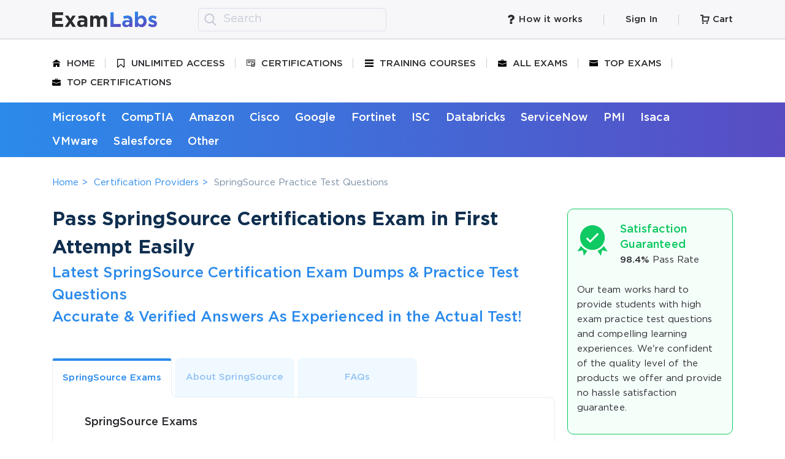

--- FILE ---
content_type: text/html; charset=UTF-8
request_url: https://www.exam-labs.com/vendor/SpringSource
body_size: 42346
content:
<!DOCTYPE html>
<html lang="en">
<head>
    <!-- anti-flicker snippet (recommended)  -->
<style>.async-hide { opacity: 0 !important} </style>
<script>(function(a,s,y,n,c,h,i,d,e){s.className+=' '+y;h.start=1*new Date;
h.end=i=function(){s.className=s.className.replace(RegExp(' ?'+y),'')};
(a[n]=a[n]||[]).hide=h;setTimeout(function(){i();h.end=null},c);h.timeout=c;
})(window,document.documentElement,'async-hide','dataLayer',4000,
{'OPT-WJBGCBJ':true});</script>
<script src="https://www.googleoptimize.com/optimize.js?id=OPT-WJBGCBJ"></script>

<meta charset="utf-8">
<title>SpringSource Certification Exam Practice Test Questions, Exam Dumps - Exam-Labs</title>
<meta content="100% Latest &amp; Updated SpringSource Certification Practice Test Questions and Answers, Training Courses Study Guide. SpringSource Certification Exam Dumps Will Help You Pass at the First Attempt." name="description">
<meta content="width=device-width, initial-scale=1" name="viewport">
<meta content="ie=edge" http-equiv="x-ua-compatible">
<link rel="apple-touch-icon" sizes="180x180" href="/apple-touch-icon.png">
<link rel="icon" type="image/png" sizes="32x32" href="/static/img/favicon-32x32.png">
<link rel="icon" type="image/png" sizes="16x16" href="/static/img/favicon-16x16.png">
<meta property="og:type" content="website">
<meta property="og:title" content="SpringSource Certification Exam Practice Test Questions, Exam Dumps - Exam-Labs">
<meta property="og:description" content="100% Latest &amp; Updated SpringSource Certification Practice Test Questions and Answers, Training Courses Study Guide. SpringSource Certification Exam Dumps Will Help You Pass at the First Attempt.">
<meta property="og:url" content="https://www.exam-labs.com/vendor/SpringSource">
<meta property="og:image" content="/static/img/og-image.jpg">
<meta name="twitter:card" content="summary_large_image">
<meta name="twitter:image:src" content="https://www.exam-labs.com/static/img/og-image.jpg">
<style>

.typicPopup{padding:34px 20px}button.mfp-close{overflow:visible;background:0 0;border:0;-webkit-appearance:none;display:block;outline:0;padding:0;z-index:1046;box-shadow:none;touch-action:manipulation }button::-moz-focus-inner{padding:0;border:0 }.mfp-close{width:44px;height:44px;line-height:44px;position:absolute;right:0;top:0;text-decoration:none;text-align:center;opacity:.65;padding:0 0 18px 10px;color:#fff;font-style:normal;font-size:28px;font-family:Arial,Baskerville,monospace }.owl-carousel{position:relative }.owl-carousel{display:none;width:100%;z-index:1 }@font-face{font-family:GothamProRegular;font-style:normal;font-weight:400;font-display:swap;src:url(/static/fonts/GothamProRegular.woff2) format("woff2"),url(/static/fonts/GothamProRegular.woff) format("woff") }@font-face{font-family:GothamProMedium;font-style:normal;font-weight:400;font-display:swap;src:url(/static/fonts/GothamPro-Medium.woff2) format("woff2"),url(/static/fonts/GothamPro-Medium.woff) format("woff") }@font-face{font-family:GothamProBold;font-style:normal;font-weight:400;font-display:swap;src:url(/static/fonts/GothamPro-Bold.woff2) format("woff2"),url(/static/fonts/GothamPro-Bold.woff) format("woff") }*,::after,::before{-webkit-box-sizing:border-box;box-sizing:border-box }html{font-family:sans-serif;line-height:1.15;-webkit-text-size-adjust:100%;-ms-text-size-adjust:100%;-ms-overflow-style:scrollbar }@-ms-viewport{width:device-width }header,section{display:block }body{margin:0;font-family:-apple-system,BlinkMacSystemFont,"Segoe UI",Roboto,"Helvetica Neue",Arial,sans-serif,"Apple Color Emoji","Segoe UI Emoji","Segoe UI Symbol";font-size:1rem;font-weight:400;line-height:1.5;color:#212529;text-align:left;background-color:#fff }h1,h2{margin-top:0;margin-bottom:.5rem }p{margin-top:0;margin-bottom:1rem }dl,ul{margin-top:0;margin-bottom:1rem }ul ul{margin-bottom:0 }dt{font-weight:700 }dd{margin-bottom:.5rem;margin-left:0 }b{font-weight:bolder }a{color:#007bff;text-decoration:none;background-color:transparent;-webkit-text-decoration-skip:objects }img{vertical-align:middle;border-style:none }svg:not(:root){overflow:hidden }label{display:inline-block;margin-bottom:.5rem }button{border-radius:0 }button,input{margin:0;font-family:inherit;font-size:inherit;line-height:inherit }button,input{overflow:visible }button{text-transform:none }[type=submit],button,html [type=button]{-webkit-appearance:button }[type=button]::-moz-focus-inner,[type=submit]::-moz-focus-inner,button::-moz-focus-inner{padding:0;border-style:none }[type=search]{outline-offset:-2px;-webkit-appearance:none }[type=search]::-webkit-search-cancel-button,[type=search]::-webkit-search-decoration{-webkit-appearance:none }::-webkit-file-upload-button{font:inherit;-webkit-appearance:button }::-webkit-input-placeholder{color:rgba(153,160,182,.5) }::-moz-placeholder{color:rgba(153,160,182,.5) }:-ms-input-placeholder{color:rgba(153,160,182,.5) }::-ms-input-placeholder{color:rgba(153,160,182,.5) }::placeholder{color:rgba(153,160,182,.5) }body{font-size:15px;min-width:320px;position:relative;line-height:1.65;font-family:GothamProRegular,sans-serif;overflow-x:hidden;color:#2b2c30;letter-spacing:.0044em;counter-reset:myCounter }body input{border:#666 1px solid;outline:0 }body,html{height:100% }body::-webkit-scrollbar{width:12px }body::-webkit-scrollbar-thumb{background-color:rgba(43,138,235,.8) }html{margin-right:0!important }.wrapper{display:-webkit-box;display:-ms-flexbox;display:flex;-webkit-box-orient:vertical;-webkit-box-direction:normal;-ms-flex-direction:column;flex-direction:column;height:100% }.wrapper .contentPage{-webkit-box-flex:1;-ms-flex:1 0 auto;flex:1 0 auto }.h1,h1{font-size:31px;font-weight:400;font-family:GothamProBold,sans-serif;color:#102f50 }.h2,h2{font-size:24px;font-weight:400;font-family:GothamProMedium,sans-serif;color:#2b8aeb }.h3{font-size:20px;font-weight:400;font-family:GothamProMedium,sans-serif;color:#2b2c30 }.d-none{display:none!important }.container{width:100%;max-width:1609px;padding:0 15px;margin:0 auto }img{display:block;max-width:100%;height:auto }b{font-weight:700 }ul{margin:0;padding:0;list-style-type:none }a{color:#2b8aeb;text-decoration:none }.underline{font-family:GothamProMedium,sans-serif;position:relative;display:inline-block }.underline::after{content:'';display:block;position:absolute;width:100%;height:1px;left:0;top:85%;background-color:#2b8aeb }.visibleMobile{display:none!important }.timeDiscountOffer{background-color:#0fc962;padding:8.5px 0;text-align:center }.timeDiscountOffer .container{position:relative }.timeDiscountOffer .close{position:absolute;right:15px;top:50%;-webkit-transform:translateY(-50%);-ms-transform:translateY(-50%);transform:translateY(-50%) }.timeDiscountOffer .text{font-size:18px;font-family:GothamProMedium,sans-serif;color:#fff }.timeDiscountOffer .text span{font-family:GothamProBold,sans-serif }.topLine{background-color:#f7f7f9;border-bottom:1px solid rgba(153,160,182,.5);padding:12.5px 0 }.topLine .logo{margin-right:67px }.topLine .container{display:-webkit-box;display:-ms-flexbox;display:flex;-webkit-box-pack:justify;-ms-flex-pack:justify;justify-content:space-between;-webkit-box-align:center;-ms-flex-align:center;align-items:center }.topLine .logoAndForm,.topLine .someLinks{display:-webkit-box;display:-ms-flexbox;display:flex;-webkit-box-align:center;-ms-flex-align:center;align-items:center }.topLine .someLinks li{padding:0 35px;position:relative }.topLine .someLinks li .accountLink{border:1px solid rgba(153,160,182,.5);border-radius:5px;padding:5.5px 0;min-width:162px;-webkit-box-pack:center;-ms-flex-pack:center;justify-content:center }.topLine .someLinks li::before{content:'';position:absolute;right:0;top:50%;-webkit-transform:translateY(-50%);-ms-transform:translateY(-50%);transform:translateY(-50%);width:1px;height:17px;background-color:rgba(153,160,182,.5) }.topLine .someLinks li:first-child{padding-left:0 }.topLine .someLinks li:last-child{padding-right:0 }.topLine .someLinks li:last-child::before{content:none }.topLine .someLinks li .accountWrap{width:32px;height:32px;background-color:#7a8ea5;border-radius:50%;display:-webkit-box;display:-ms-flexbox;display:flex;-webkit-box-pack:center;-ms-flex-pack:center;justify-content:center;-webkit-box-align:center;-ms-flex-align:center;align-items:center;margin-right:10px }.topLine .someLinks li .accountWrap svg{margin-right:0 }.topLine .someLinks li svg{fill:#2b2c30 }.topLine .someLinks li svg.loginIcon{fill:#fff;margin-left:1px }.topLine .someLinks li a{display:-webkit-box;display:-ms-flexbox;display:flex;-webkit-box-align:center;-ms-flex-align:center;align-items:center;color:#2b2c30;font-family:GothamProMedium,sans-serif }.topLine .someLinks li a svg{margin-right:10px }.searchForm{font-size:18px;position:relative }.searchForm input{padding:3.5px 15px 3.5px 40px;border:1px solid #d9e0ec;border-radius:5px;min-width:507px;background-color:#f7f7f9;min-height:38px }.searchForm .submit{position:absolute;left:10px;top:50%;-webkit-transform:translateY(-50%);-ms-transform:translateY(-50%);transform:translateY(-50%);border:0;background-color:transparent;padding:0;height:20px }.burderAndSearch,.userAndCart{display:-webkit-box;display:-ms-flexbox;display:flex;-webkit-box-align:center;-ms-flex-align:center;align-items:center }.burderAndSearch .searchIcon{height:24px }.burger{display:-webkit-box;display:-ms-flexbox;display:flex;-webkit-box-orient:vertical;-webkit-box-direction:normal;-ms-flex-direction:column;flex-direction:column;margin-right:20px }.burger span{width:24px;height:2px;margin-bottom:6px;background-color:#2b2c30;border-radius:1px }.burger span:last-child{margin-bottom:0 }.userAndCart{padding-right:10px }.userAndCart .accountWrap{width:24px;height:24px;background-color:#7a8ea5;border-radius:50%;display:-webkit-box;display:-ms-flexbox;display:flex;-webkit-box-align:center;-ms-flex-align:center;align-items:center;-webkit-box-pack:center;-ms-flex-pack:center;justify-content:center }.userAndCart .accountWrap .loginIcon{fill:#fff;margin-left:1px }.cartMobile{position:relative;margin-left:20px;height:24px }.cartMobile .cartquantity{position:absolute;top:-6px;right:-11px;width:22px;height:22px;background-color:#0fc962;color:#fff;font-size:10px;font-family:GothamProBold,sans-serif;border-radius:50%;text-align:center;line-height:22px }#searchForm{display:none;margin-top:15px }.mobileMenuWrap{display:none;position:fixed;min-width:295px;height:100%;overflow-y:scroll;top:0;left:0;background-color:#f7f7f9;padding:20px 15px;z-index:3;-webkit-box-shadow:0 2px 20px rgba(0,0,0,.24);box-shadow:0 2px 20px rgba(0,0,0,.24) }.mobileMenuWrap .closeIcon{margin:0 0 0 auto;width:30px }.menu li{position:relative }.menu li.active a{color:#2b8aeb }.menu li.active svg{fill:#2b8aeb }.menu li:last-child::before{content:none }.menu li::before{content:'';position:absolute;right:-35px;top:50%;-webkit-transform:translateY(-50%);-ms-transform:translateY(-50%);transform:translateY(-50%);width:1px;height:17px;background-color:rgba(153,160,182,.5) }.menu a{color:#2b2c30;text-transform:uppercase;font-family:GothamProMedium,sans-serif;display:-webkit-box;display:-ms-flexbox;display:flex;-webkit-box-align:center;-ms-flex-align:center;align-items:center }.menu a svg{margin-right:15px;width:14px;height:14px }.menuWrap{padding:26px 0 }.menu{display:-webkit-box;display:-ms-flexbox;display:flex;-webkit-box-pack:justify;-ms-flex-pack:justify;justify-content:space-between }.menuMobile .vendorsMenu{padding:10px 0 0 40px;color:#2b8aeb }.menuMobile .vendorsMenu li{margin-bottom:10px }.menuMobile .vendorsMenu li a{text-transform:inherit }.menuMobile li{margin-bottom:15px }.menuMobile li:last-child{margin-bottom:0 }.menuMobile li.active>a{color:#2b8aeb }.menuMobile li.active>a svg{fill:#2b8aeb }.menuMobile a{display:-webkit-inline-box;display:-ms-inline-flexbox;display:inline-flex;-webkit-box-align:center;-ms-flex-align:center;align-items:center;font-family:GothamProMedium,sans-serif;color:#7a8ea5;font-size:18px }.menuMobile a svg{margin-right:15px;width:24px;height:24px;fill:#7a8ea5 }.vendorsWrap{padding:10.5px 0;background:-webkit-gradient(linear,right top,left top,from(#594cc3),to(#2b8aeb));background:-o-linear-gradient(right,#594cc3 0,#2b8aeb 100%);background:linear-gradient(270deg,#594cc3 0,#2b8aeb 100%) }.vendorsWrap .vendorsMenu{display:-webkit-box;display:-ms-flexbox;display:flex;-webkit-box-pack:justify;-ms-flex-pack:justify;justify-content:space-between }.vendorsWrap .vendorsMenu li a{font-size:18px;font-family:GothamProBold,sans-serif;color:#fff;border-bottom:1px solid transparent }.sContent .container.flex{display:-webkit-box;display:-ms-flexbox;display:flex }.sContent .content{width:calc(100% - 400px) }.sContent .sidebar{width:380px;margin:0 0 0 20px;-ms-flex-negative:0;flex-shrink:0 }.bundle{display:-webkit-box;display:-ms-flexbox;display:flex;margin-bottom:40px }.bundle .imgWrap{position:relative;width:524px;-ms-flex-negative:0;flex-shrink:0;margin-right:36px }.bundle .bundleInfo{-webkit-box-flex:1;-ms-flex-positive:1;flex-grow:1;padding-top:26px }.myBtn{font-family:GothamProBold,sans-serif;font-size:18px;text-align:center;border:0;border-radius:5px;width:100%;background-color:#0fc962;color:#fff;padding:21px 0;display:block }.faqPopup{position:relative;margin:0 auto;max-width:1068px;background-color:#fff;border-radius:10px;-webkit-box-shadow:0 35px 50px rgba(0,0,0,.25);box-shadow:0 35px 50px rgba(0,0,0,.25);padding:56px 75px 56px 80px }.mfp-close{width:51px;height:51px;background-image:url(/static/img/closePopup.svg)!important;opacity:1;right:-19px;top:-20px }.accordeon dl{border-bottom:1px solid #e6eef2;margin-bottom:20px;padding-bottom:20px }.accordeon dl:last-child{margin-bottom:0;padding-bottom:0;border-bottom:0 }.accordeon dd{padding:20px 150px 0 20px }.accordeon dd p:last-child{margin-bottom:0 }.accordeon dt{display:-webkit-box;display:-ms-flexbox;display:flex;font-size:18px;font-family:GothamProMedium,sans-serif;font-weight:400;position:relative;padding-left:20px }.accordeon dt::before{content:'';position:absolute;left:0;top:13px;width:6px;height:6px;border-radius:50%;background-color:#2b2c30 }.accordeon .icon{position:absolute;right:0;top:2px;width:36px;height:36px }.accordeon .icon.minus{content:'';position:absolute;top:11px;right:0;width:18px;height:2px;background-color:#bdbdbd }.accordeon .icon.plus{background:-webkit-gradient(linear,left top,left bottom,from(#bdbdbd),to(#bdbdbd)),-webkit-gradient(linear,left top,left bottom,from(#bdbdbd),to(#bdbdbd));background:-o-linear-gradient(#bdbdbd,#bdbdbd),-o-linear-gradient(#bdbdbd,#bdbdbd);background:linear-gradient(#bdbdbd,#bdbdbd),linear-gradient(#bdbdbd,#bdbdbd);background-position:center;background-size:50% 2px,2px 50%;background-repeat:no-repeat;top:-6px;right:-9px }.myFooter .cardsBig{width:605px;margin:0 auto 20px }.myFooter .copyright{width:495px;-ms-flex-negative:0;flex-shrink:0 }.topBtn{position:fixed;bottom:25px;right:-100px;width:50px;height:50px;border-radius:50%;z-index:12;opacity:.5;background-color:#e0e0e0;display:-webkit-box;display:-ms-flexbox;display:flex;-webkit-box-align:center;-ms-flex-align:center;align-items:center;-webkit-box-pack:center;-ms-flex-pack:center;justify-content:center }.topBtn svg{-webkit-transform:rotate(-180deg);-ms-transform:rotate(-180deg);transform:rotate(-180deg) }.homePage .sContent{margin-top:46px }.welcomeSection{border:1px solid #e6eef2;border-radius:10px;padding:46px 80px 85px 95px;background-image:url(/static/img/welcomeBg.png);background-position:center;background-size:cover;background-repeat:no-repeat;margin-bottom:50px }.welcomeSection .h1{text-align:center;font-size:48px;color:#143d69;font-family:GothamProBold,sans-serif;line-height:1.4;margin-bottom:16px }.welcomeSection .h2{text-align:center;font-size:30px;color:#47688b;font-family:GothamProBold,sans-serif;line-height:1.3;margin-bottom:35px }.welcomeSection .listTitle{font-size:26px;color:#335070;font-family:GothamProBold,sans-serif;margin-bottom:12px }.gradientList{margin-bottom:60px }.gradientList li{position:relative;padding-left:25px;color:#335070;font-size:18px;margin-bottom:11px }.gradientList li b{font-weight:400;font-family:GothamProBold,sans-serif }.gradientList li::before{content:'';position:absolute;top:10px;left:0;width:8px;height:8px;border-radius:50%;background:-webkit-gradient(linear,right top,left top,from(#594cc3),to(#2b8aeb));background:-o-linear-gradient(right,#594cc3 0,#2b8aeb 100%);background:linear-gradient(270deg,#594cc3 0,#2b8aeb 100%) }.searchFormHome{display:-webkit-box;display:-ms-flexbox;display:flex;max-width:785px;margin:0 auto;width:100% }.searchFormHome .searchBtn{-webkit-transition:all .25s ease;-o-transition:all .25s ease;transition:all .25s ease;width:100%;max-width:171px;-ms-flex-negative:0;flex-shrink:0;font-family:GothamProBold,sans-serif;font-size:20px;background:-o-linear-gradient(315deg,#ffc65f 0,#f88c3d 100%);background:linear-gradient(135deg,#ffc65f 0,#f88c3d 100%);border-radius:5px;border:0;color:#fff }.searchFormHome .searchBtn:hover{background:-o-linear-gradient(215deg,#ffc65f 0,#f88c3d 100%);background:linear-gradient(235deg,#ffc65f 0,#f88c3d 100%) }.searchFormHome input{width:100%;margin-right:30px;padding:14px 18px;background-color:#fff;border:0;-webkit-box-shadow:0 8px 16px rgba(75,120,171,.25),0 4px 50px rgba(75,120,171,.25);box-shadow:0 8px 16px rgba(75,120,171,.25),0 4px 50px rgba(75,120,171,.25);border-radius:10px;min-height:54px;border:1px solid transparent }.searchFormHome input::-webkit-input-placeholder{color:#6f8397 }.searchFormHome input::-moz-placeholder{color:#6f8397 }.searchFormHome input:-ms-input-placeholder{color:#6f8397 }.searchFormHome input::-ms-input-placeholder{color:#6f8397 }.searchFormHome input::placeholder{color:#6f8397 }.sHotSertifications .h3{margin-bottom:29px }.hotCertItems{display:-webkit-box;display:-ms-flexbox;display:flex;-ms-flex-wrap:wrap;flex-wrap:wrap }.hotCertItems .hotCertItem{width:19.6%;border:1px solid #c6e0fa;border-radius:5px;text-align:center;margin:0 5px 5px 0;padding:10px 15px 11px;min-height:189px;color:#7a8ea5;font-family:GothamProMedium,sans-serif }.hotCertItems .hotCertItem .imgWrap{display:-webkit-box;display:-ms-flexbox;display:flex;-webkit-box-pack:center;-ms-flex-pack:center;justify-content:center;min-height:92px;-webkit-box-align:center;-ms-flex-align:center;align-items:center;margin-bottom:2px }.hotCertItems .hotCertItem .imgWrap img{max-width:135px;max-height:92px }.hotCertItems .hotCertItem:nth-child(5n){margin-right:0 }.certLists{border:1px solid #d9e0ec;border-radius:10px;padding:20px 22px;margin-bottom:20px }.certListWrap{padding-bottom:33px;margin-bottom:24px;border-bottom:1px solid #d9e0ec }.certListWrap .h3{color:#143d69;text-transform:uppercase;margin-bottom:5px }.certListWrap .certList{display:-webkit-box;display:-ms-flexbox;display:flex;-webkit-box-pack:justify;-ms-flex-pack:justify;justify-content:space-between;-ms-flex-wrap:wrap;flex-wrap:wrap }.certListWrap .certList li{width:50%;margin-bottom:5px }.certListWrap .certList li:nth-child(odd){padding-right:5px }.certListWrap .certList li:last-child{margin-bottom:0 }.certListWrap .certList li a{font-size:16px;position:relative }.certListWrap .certList li a::before{content:'';position:absolute;top:100%;left:0;width:100%;height:1px;background-color:#2b8aeb }.certListWrap .viewAll{text-align:right;font-size:16px;margin-top:27px }.coursesCarousel .imgWrap{height:333.9px }.coursesCarousel .item{position:relative;display:block }.coursesCarousel .item.bought::after{background-color:#0fc962 }.coursesCarousel .item.bought::before{background:-webkit-gradient(linear,left top,left bottom,from(rgba(0,0,0,.0001)),to(#0fc962));background:-o-linear-gradient(top,rgba(0,0,0,.0001) 0,#0fc962 100%);background:linear-gradient(180deg,rgba(0,0,0,.0001) 0,#0fc962 100%) }.coursesCarousel .item::after{content:'';position:absolute;bottom:0;left:0;width:100%;height:75.6px;background-color:#2b2c30;border-radius:0 0 10px 10px }.coursesCarousel .item::before{content:'';position:absolute;bottom:75px;left:0;width:100%;height:135px;z-index:1;background:-webkit-gradient(linear,left top,left bottom,from(rgba(0,0,0,.0001)),to(#2b2c30));background:-o-linear-gradient(top,rgba(0,0,0,.0001) 0,#2b2c30 100%);background:linear-gradient(180deg,rgba(0,0,0,.0001) 0,#2b2c30 100%) }.coursesCarousel .item .price{position:absolute;top:16px;right:17px;color:#fff;background-color:#0fc962;font-size:16px;border-radius:18px;text-align:center;width:96px;padding:4px 0;font-family:GothamProMedium,sans-serif }.coursesCarousel .item .price.free{background-color:#ff9503 }.coursesCarousel .item .nameAndInfo{position:absolute;bottom:0;width:100%;left:0;color:#fff;padding:0 18px 13px;z-index:2 }.coursesCarousel .item .title{font-family:GothamProMedium,sans-serif;font-size:20px;line-height:1.3;margin-bottom:9px }.coursesCarousel .item .code{font-size:13px;color:rgba(255,255,255,.7);line-height:1.3 }.coursesCarousel .item .info{display:-webkit-box;display:-ms-flexbox;display:flex;padding-top:10px;border-top:1px solid rgba(255,255,255,.2);position:relative;z-index:1 }.coursesCarousel .item .info .el{padding-right:17px;margin-right:17px;position:relative }.coursesCarousel .item .info .el::before{content:'';position:absolute;top:50%;-webkit-transform:translateY(-50%);-ms-transform:translateY(-50%);transform:translateY(-50%);right:1px;width:1px;height:13px;background-color:rgba(255,255,255,.2) }.coursesCarousel .item .info .el:last-child{padding-right:0;margin-right:0 }.coursesCarousel .item .info .el:last-child::before{content:none }.coursesCarousel .item .info .el .index{font-size:13px;opacity:.7 }.coursesCarousel .item .info .el .value{font-size:14px;font-family:GothamProMedium,sans-serif }.coursesCarousel .item .info .el .value.flex{display:-webkit-box;display:-ms-flexbox;display:flex;-webkit-box-align:center;-ms-flex-align:center;align-items:center }.coursesCarousel .item .info .el .ratingAVG{white-space:nowrap }.objectFitImages{-o-object-fit:cover;object-fit:cover;font-family:'object-fit: cover';width:100%;height:100%;border-radius:10px }.stars{display:-webkit-box;display:-ms-flexbox;display:flex;margin-right:5px }.stars svg{width:11px;height:11px;background-repeat:no-repeat;background-position:center;background-size:9.53px 9.17px;margin-left:0 }.stars svg:first-child{margin-left:0 }.stars.star4_5 svg:nth-child(5){background-image:url(/static/img/starHalf.svg) }.stars.star4_5 svg:nth-child(5) use{display:none }.stars.star4 svg:nth-child(5){background-image:url(/static/img/starEmpty.svg) }.stars.star4 svg:nth-child(5) use{display:none }.stars.star3_5 svg:nth-child(5){background-image:url(/static/img/starEmpty.svg) }.stars.star3_5 svg:nth-child(5) use{display:none }.stars.star3_5 svg:nth-child(4){background-image:url(/static/img/starHalf.svg) }.stars.star3_5 svg:nth-child(4) use{display:none }.stars.star3 svg:nth-child(5){background-image:url(/static/img/starEmpty.svg) }.stars.star3 svg:nth-child(5) use{display:none }.stars.star3 svg:nth-child(4){background-image:url(/static/img/starEmpty.svg) }.stars.star3 svg:nth-child(4) use{display:none }.typicForm label input.invalid{border-color:red }.typicForm .val_error{padding-top:5px;font-size:13px;font-family:GothamProMedium,sans-serif;color:red }.typicForm label{width:100%;position:relative;margin-bottom:17px }.typicForm input{width:100%;background-color:#f7f7f9;border-radius:5px;border:1px solid #dbe1ed;padding:12px 20px;min-height:50px;font-family:GothamProMedium,sans-serif }.typicForm input::-webkit-input-placeholder{color:#94a4b7 }.typicForm input::-moz-placeholder{color:#94a4b7 }.typicForm input:-ms-input-placeholder{color:#94a4b7 }.typicForm input::-ms-input-placeholder{color:#94a4b7 }.typicForm .helpText{display:block;font-size:13px;color:#7a8ea5;margin-bottom:5px }.typicForm .helpText i{font-style:normal;color:red }.helpText{display:block;font-size:13px;color:#7a8ea5;margin-bottom:5px }.helpText i{font-style:normal;color:red }.typicPopup{position:relative;margin:0 auto;max-width:1068px;background-color:#fff;border-radius:10px;-webkit-box-shadow:0 35px 50px rgba(0,0,0,.25);box-shadow:0 35px 50px rgba(0,0,0,.25);padding:34px 20px }.typicPopup.discountPopup .useCode{font-size:20px;font-family:GothamProBold,sans-serif;color:#2b2c30 }.typicPopup.discountPopup .discountCode{font-size:30px;font-family:GothamProBold,sans-serif;color:#2b8aeb }.typicPopup.discountPopup .myBtn{max-width:303px;padding:10.5px 0;margin:0 auto 20px;-webkit-box-shadow:0 10px 30px rgba(30,164,92,.2);box-shadow:0 10px 30px rgba(30,164,92,.2) }.typicPopup.discountPopup .myBtn.closePopup{margin-bottom:0 }.typicPopup.discountPopup .modalHeader{text-align:center;padding-bottom:20px }.typicPopup.discountPopup .modalBody{padding:30px 0 }.typicPopup.discountPopup .modalBottom{font-size:15px;font-family:GothamProRegular,sans-serif;color:#7a8ea5 }.typicPopup.discountPopup .bundle{position:relative;margin-bottom:0 }.typicPopup.discountPopup .bundle .bundleInfo{padding-top:48px;max-width:480px }.typicPopup.discountPopup .bundle .imgWrap{margin-right:25px;width:424px }.typicPopup.discountPopup .saveElement{position:absolute;top:-73px;left:0;z-index:1 }.typicPopup.discountPopup .saveElement .saveText{position:absolute;top:20px;left:37px;text-align:center;color:#fff;font-size:20px;line-height:1.2 }.typicPopup.discountPopup .saveElement .saveText .price{font-size:24px;font-family:GothamProBold,sans-serif;display:block }.typicPopup .howItWorksItems .howItWorksItem::before{-webkit-transform:translateY(5%);-ms-transform:translateY(5%);transform:translateY(5%) }.typicPopup .howItWorksItems .howItWorksItem .howItWorksItemDesc{color:#2b2c30 }.typicPopup .howItWorks{padding:0;margin:0;border:0;background-color:transparent }.typicPopup .howItWorks .howItWorksItem .howItWorksItemImg{width:140px }.typicPopup.howItWorksPopup .title{text-align:center }.typicPopup.howItWorksPopup .modalBody{padding:103px 0 120px }.typicPopup .modalHeader{border-bottom:1px solid #e6eef2;margin-bottom:15px }.typicPopup .modalBody{color:#7a8ea5;padding-bottom:9px }.typicPopup .modalBottom{text-align:center;font-family:GothamProBold,sans-serif;font-size:20px;border-top:1px solid #e6eef2;padding-top:30px }.typicPopup .modalBottom a{color:#7a8ea5 }.typicPopup .modalBottom p{margin-bottom:0 }.typicPopup .title{font-size:20px;font-family:GothamProMedium,sans-serif;padding-bottom:5px;line-height:1.3 }.howItWorks{background-color:#fff;border:1px solid #e6eef2;background-color:#fafdff;border-radius:10px;padding:20px 15px 83px;margin:50px 0 53px }.howItWorksItems{display:-webkit-box;display:-ms-flexbox;display:flex }.howItWorksItems .howItWorksItem{width:33.3333%;text-align:center;position:relative }.howItWorksItems .howItWorksItem:last-child::before{content:none }.howItWorksItems .howItWorksItem::before{content:'';position:absolute;right:-24px;top:50%;-webkit-transform:translateY(-38%);-ms-transform:translateY(-38%);transform:translateY(-38%);background-image:url(/static/img/howItWorksArrow.svg);width:50px;height:50px }.howItWorksItems .howItWorksItem .howItWorksItemImg{width:95px;margin:0 auto 17px }.howItWorksItems .howItWorksItem .howItWorksItemTitle{font-size:18px;color:#2b8aeb;font-family:GothamProMedium,sans-serif;line-height:1.4;margin-bottom:15px }.howItWorksItems .howItWorksItem .howItWorksItemDesc{padding:0 57px }@media (max-width:1579.98px){.coursesCarousel .item .info .el{padding-right:10px;margin-right:10px }}@media (max-width:1499.98px){.container{max-width:1140px }.certListWrap .certList li a{text-decoration:underline }.certListWrap .certList li a::before{content:none }.typicPopup .howItWorksItems .howItWorksItem::before{top:17%;-webkit-transform:translateY(0);-ms-transform:translateY(0);transform:translateY(0) }.coursesCarousel .item .title{font-size:18px }.howItWorksItems .howItWorksItem::before{-webkit-transform:translateY(0);-ms-transform:translateY(0);transform:translateY(0);top:10% }.howItWorksItems .howItWorksItem .howItWorksItemDesc{padding:0 10px }.coursesCarousel .item .nameAndInfo{padding:0 10px 13px }.coursesCarousel .item .info .el .ratingAVG span{display:none }.coursesCarousel .imgWrap{height:265px }.certListWrap .h3{line-height:1.4 }.certLists{padding:20px 15px }.bundleHome .h3 br{display:none }.hotCertItems .hotCertItem{width:32.8% }.hotCertItems .hotCertItem:nth-child(5n){margin-right:5px }.hotCertItems .hotCertItem:nth-child(3n){margin-right:0 }.welcomeSection{padding:45px 15px 85px 15px }.welcomeSection .h1{font-size:39px }.welcomeSection .listTitle{font-size:22px }.sContent .content{width:calc(100% - 290px) }.myFooter .copyright{width:260px }.mfp-close{top:0;right:0 }.sContent .sidebar{width:270px }.bundle .imgWrap{width:324px;margin-right:0 }.vendorsWrap{padding-bottom:0 }.vendorsWrap .vendorsMenu{display:block }.vendorsWrap .vendorsMenu li{display:inline-block;margin:0 20px 10px 0 }.vendorsWrap .vendorsMenu li:last-child{margin-right:0 }.menuWrap{padding-bottom:11px }.menuWrap .menu{display:block }.menuWrap .menu li{display:inline-block;padding-right:15px;margin:0 15px 15px 0 }.menuWrap .menu li:last-child{margin-right:0;padding-right:0 }.menuWrap .menu li::before{right:-2px }.searchForm input{min-width:307px }}@media (max-width:1199.98px){.container{max-width:960px }.typicPopup.discountPopup .bundle{-webkit-box-orient:horizontal;-webkit-box-direction:normal;-ms-flex-direction:row;flex-direction:row }.typicPopup.discountPopup .bundle .imgWrap{margin:0 25px 0 0 }.coursesCarousel .item .info .el{padding-right:19px;margin-right:19px }.bundle .imgWrap{margin:0 auto }.howItWorksItems .howItWorksItem::before{top:8% }.coursesCarousel .imgWrap{height:299px }.welcomeSection .h1{font-size:31px }.welcomeSection .h2{font-size:25px }.sContent .content{width:calc(100% - 250px) }.myFooter .copyright{width:230px }.sContent .sidebar{width:230px }.bundle{-webkit-box-orient:vertical;-webkit-box-direction:normal;-ms-flex-direction:column;flex-direction:column }.searchForm input{min-width:inherit;width:240px }.topLine .logo{margin-right:30px }.topLine .someLinks li{padding:0 25px }}@media (max-width:991.98px){.searchFormHome .searchBtn{font-size: 18px;padding: 10.5px 0;max-width: 150px;margin: 0 auto;}.searchFormHome input{margin: 0 0 24px 0;font-size: 13px;padding: 12px 18px;min-height: auto;}.searchFormHome{-webkit-box-orient: vertical;-webkit-box-direction: normal;-ms-flex-direction: column;flex-direction: column;}.h1,h1{font-size:24px;line-height:1.3 }.h2,h2{font-size:18px }.h3{font-size:16px;line-height:1.3;margin-bottom:1rem }.typicPopup.discountPopup .modalBottom{border-top:0;padding-top:0 }.typicPopup.discountPopup .title{margin-bottom:0 }.typicPopup.discountPopup .bundleInfo p:last-of-type{margin-bottom:0 }.typicPopup.discountPopup .myBtn{padding:12px 0;margin-bottom:0 }.typicPopup.discountPopup .modalBody{padding:19px 0 15px }.typicPopup.discountPopup .bundle{-webkit-box-orient:vertical;-webkit-box-direction:normal;-ms-flex-direction:column;flex-direction:column;-webkit-box-align:center;-ms-flex-align:center;align-items:center }.typicPopup.discountPopup .bundle .imgWrap{margin-right:0;width:324px }.typicPopup.discountPopup .bundle .bundleInfo{padding-top:0;max-width:inherit }.typicPopup.discountPopup .bundle .bundleInfo input{max-width:580px }.typicPopup.discountPopup .saveElement{top:-55px;left:-10px;width:135px }.typicPopup.discountPopup .saveElement .saveText{font-size:15px;top:15px;left:25px }.typicPopup.discountPopup .saveElement .saveText .price{font-size:18px }.searchForm input{width:535px }.coursesCarousel .item .info .el{margin-right:0;padding-right:0;width:100% }.coursesCarousel .item .info .el::before{right:25% }.hotCertItems .hotCertItem .imgWrap img{max-width:117px }.typicPopup{border-radius:0 }.typicPopup .howItWorks .howItWorksItem{margin-bottom:90px }.typicPopup .howItWorks .howItWorksItem:last-child{margin-bottom:20px }.typicPopup .howItWorks .howItWorksItem:last-child::before{content:none }.typicPopup .howItWorks .howItWorksItem::before{content:'';width:30px;height:30px;background-size:cover!important;right:auto;top:113%;-webkit-transform:translateX(-50%) rotate(90deg);-ms-transform:translateX(-50%) rotate(90deg);transform:translateX(-50%) rotate(90deg);left:50% }.typicPopup .howItWorks .howItWorksItem .howItWorksItemImg{width:80px }.typicPopup.howItWorksPopup .modalBody{padding:8px 0 }.sContent .content{width:100% }.howItWorks{margin:31px 0 45px;padding:35px 15px 40px }.howItWorksItems{-webkit-box-orient:vertical;-webkit-box-direction:normal;-ms-flex-direction:column;flex-direction:column;-webkit-box-align:center;-ms-flex-align:center;align-items:center }.howItWorksItems .howItWorksItem{width:100%;margin-bottom:61px }.howItWorksItems .howItWorksItem:last-child{margin-bottom:0 }.howItWorksItems .howItWorksItem::before{content:none }.howItWorksItems .howItWorksItem .howItWorksItemDesc{padding:0 100px }.typicPopup{padding:35px 15px 30px }.typicPopup .modalBody{padding:0 0 5px 0 }.typicPopup .modalBottom{font-size:16px;padding-top:20px }.typicPopup .title{font-size:16px;padding-bottom:0;margin-bottom:13px }.accordeon .icon.plus{top:-2px }.typicForm input{font-size:14px;padding:12.5px 15px }.coursesCarousel .imgWrap{height:337px }.welcomeSection{margin-bottom:29px }.sHotSertifications .h3{text-align:center;margin-bottom:15px }.hotCertCarousel{margin-bottom:25px }.hotCertItems{display:block }.hotCertItems .hotCertItem{min-height:auto;width:100%;display:block;margin-bottom:0;padding:5px 0 }.hotCertItems .hotCertItem .name{display:none }.welcomeSection{padding:20px 15px 34px;background-image:url(/static/img/welcomeBgMobile.png) }.welcomeSection .h1{line-height:1.05;margin-bottom:30px }.homePage .sContent{margin-top:29px }.myFooter .copyright{text-align:center;width:100%;margin-top:50px }.myFooter .cardsBig{width:236px;margin-bottom:27px }.myFooter .copyrightAndMenu .logo{width:108px;margin-bottom:46px }.faqPopup{padding:40px 15px 20px }.accordeon .icon{width:28px;height:28px }.accordeon .icon.minus{width:14px;right:-2px }.accordeon dl{padding-bottom:11px;margin-bottom:11px }.accordeon dt{font-size:16px;padding:0 20px 0 15px }.accordeon dt::before{top:11px }.accordeon dd{font-size:14px;padding:15px 20px 0 15px;line-height:1.45 }.mfp-close{width:34px;height:34px;background-size:cover!important }.myBtn{font-size:16px;padding:12px 0 }.bundle{margin-bottom:40px }.hiddenMobile{display:none!important }.visibleMobile{display:block!important }.container{max-width:inherit }.sContent .container{-webkit-box-orient:vertical;-webkit-box-direction:normal;-ms-flex-direction:column;flex-direction:column }.sContent .sidebar{width:100%;margin-left:0 }.overflowMenu{overflow-x:auto }.vendorsWrap{padding:7px 0 }.vendorsWrap .vendorsMenu{width:1095px }.vendorsWrap .vendorsMenu li{margin-bottom:0 }.vendorsWrap .vendorsMenu li a{font-size:14px }.topLine{padding:15.5px 0;border-bottom:0 }.topLine .logo{margin-right:-10px;width:108px }.topLine .container.visibleMobile{display:-webkit-box!important;display:-ms-flexbox!important;display:flex!important }.timeDiscountOffer .text{font-size:15px;font-family:GothamProMedium,sans-serif }.timeDiscountOffer .text span{font-family:GothamProMedium,sans-serif }}@media (max-width:767.98px){.coursesCarousel .item .title{font-size:17px }.coursesCarousel .imgWrap{height:247px }}@media (max-width:649.98px){.coursesCarousel .item .info .el::before{right:18% }}@media (max-width:575.98px){.typicPopup.discountPopup{font-size:14px }.coursesCarousel .item .info{display:none }.coursesCarousel .item .nameAndInfo{z-index:1 }.howItWorksItems .howItWorksItem .howItWorksItemDesc{padding:0 }.myFooter .copyright{width:100vw;margin:25px 0 0 -15px;border-top:1px solid #d9e0ec;padding-top:25px }.myFooter .copyrightAndMenu .logo{margin-bottom:32px }.searchForm{width:100% }.searchForm input{width:100% }.timeDiscountOffer{padding:13.5px 0 }.timeDiscountOffer .close{right:15px }.timeDiscountOffer .text{padding-right:20px }}@media (max-width:359.98px){.typicPopup.discountPopup .bundle .imgWrap{width:inherit }}@media (max-width:350.98px){.welcomeSection .h1{font-size:27px }}

</style>
<link rel="preload" href="/static/fonts/GothamProRegular.woff2" as="font" type="font/woff2" crossorigin="anonymous">
<link rel="preload" href="/static/fonts/GothamPro-Medium.woff2" as="font" type="font/woff2" crossorigin="anonymous">
<link rel="preload" href="/static/fonts/GothamPro-Bold.woff2" as="font" type="font/woff2" crossorigin="anonymous">
<link rel="stylesheet" href="/static/css/app.min.css?version=3.8">
<script src="/static/js/app.min.js?version=2.2"></script>
<link rel="stylesheet" href="/static/css/countryCss.css"><!-- Global site tag (gtag.js) - Google Analytics -->
<script async src="https://www.googletagmanager.com/gtag/js?id=G-C0QTMSJ172"></script>
<script async src="https://www.googletagmanager.com/gtag/js?id=AW-16453623466"></script>
<script>

window.dataLayer = window.dataLayer || [];
function gtag(){dataLayer.push(arguments);}
gtag('js', new Date());

gtag('config', 'G-C0QTMSJ172');
gtag('config', 'AW-16453623466');

</script>
<!-- Google Tag Manager -->

<script>(function(w,d,s,l,i){w[l]=w[l]||[];w[l].push({'gtm.start':
        new Date().getTime(),event:'gtm.js'});var f=d.getElementsByTagName(s)[0],
    j=d.createElement(s),dl=l!='dataLayer'?'&l='+l:'';j.async=true;j.src=
    'https://www.googletagmanager.com/gtm.js?id='+i+dl;f.parentNode.insertBefore(j,f);
})(window,document,'script','dataLayer','GTM-5TBVRZ2');</script>

<!-- End Google Tag Manager -->
<!-- Meta Pixel Code -->
<script>

!function(f,b,e,v,n,t,s)
{if(f.fbq)return;n=f.fbq=function(){n.callMethod?
    n.callMethod.apply(n,arguments):n.queue.push(arguments)};
    if(!f._fbq)f._fbq=n;n.push=n;n.loaded=!0;n.version='2.0';
    n.queue=[];t=b.createElement(e);t.async=!0;
    t.src=v;s=b.getElementsByTagName(e)[0];
    s.parentNode.insertBefore(t,s)}(window, document,'script',
    'https://connect.facebook.net/en_US/fbevents.js');
fbq('init', '1044733999033869');
fbq('track', 'PageView');

</script>
<noscript><img height="1" width="1" style="display:none" src="https://www.facebook.com/tr?id=1044733999033869&ev=PageView&noscript=1"/></noscript>
<!-- End Meta Pixel Code -->

<script type="text/javascript">
function detectBrowser(){var e={},t=navigator.userAgent.toLowerCase(),r="",s=!1;e.chrome=/webkit/.test(t)&&/chrome/.test(t)&&!/edge/.test(t),e.firefox=/mozilla/.test(t)&&/firefox/.test(t),e.msie=/msie/.test(t)||/trident/.test(t)||/edge/.test(t),e.safari=/safari/.test(t)&&/applewebkit/.test(t)&&!/chrome/.test(t),e.opr=/mozilla/.test(t)&&/applewebkit/.test(t)&&/chrome/.test(t)&&/safari/.test(t)&&/opr/.test(t),e.version="";for(var o in e)if(e[o]&&((r=t.match(new RegExp("("+("msie"===o?"msie|edge":o)+")( |/)([0-9]+)")))?e.version=r[3]:(r=t.match(new RegExp("rv:([0-9]+)")),e.version=r?r[1]:""),"msie"===o&&e.version<10)){s=!0;break}return e.opera=e.opr,delete e.opr,s}detectBrowser()&&window.location.replace("/old-browser");
</script>

</head>

<body>
<!-- Google Tag Manager (noscript) -->
<noscript><iframe src="https://www.googletagmanager.com/ns.html?id=GTM-5TBVRZ2" height="0" width="0" style="display:none;visibility:hidden"></iframe></noscript>
<!-- End Google Tag Manager (noscript) -->

<div class="wrapper">
    <div class="contentPage">
        <header class="myHeader">
                                    
            <div class="topLine"><!-- header.html -->
    <div class="container hiddenMobile">
        <div class="logoAndForm">
            <a href="/" class="logo"><img src="/static/img/logo.svg" alt="Exam-Labs"></a>
                        <form class="searchForm" action="https://www.exam-labs.com/search" method="get" id="mainSearch">
                <input type="search" placeholder="Search" name="q">
                <button class="submit" type="submit" aria-label="search">
                    <svg width="20" height="20"><use xlink:href="/static/img/sprite.svg#search (2) 1"></use></svg>
                </button>
            </form>
                    </div>
                <ul class="someLinks">
            <li>
                <a href="#howItWorks" class="popup">
                    <svg width="13" height="13"><use xlink:href="/static/img/sprite.svg#question-sign"></use></svg>
                    How it works
                </a>
            </li>
            <li id="logged__user">
                                <a href="https://www.exam-labs.com/accounts/login">
                    Sign In
                </a>
                            </li>
            <li>
                <a href="https://www.exam-labs.com/cart">
                    <svg width="17" height="17"><use xlink:href="/static/img/sprite.svg#icon-cart"></use></svg>
                    Cart                 </a>
            </li>
        </ul>
            </div>

    <div class="container visibleMobile">
                        <div class="mobileMenuWrap" id="mobileMenuWrap">
            <div class="closeIcon" id="closeMobileMenu">
                <svg width="30" height="30"><use xlink:href="/static/img/sprite.svg#closeMobileMenu"></use></svg>
            </div>
            <ul class="menuMobile">
                <li>
                    <a href="/">
                        <svg width="14" height="12"><use xlink:href="/static/img/sprite.svg#icon-home"></use></svg>
                        Home
                    </a>
                </li>
                <li>
                    <a href="https://www.exam-labs.com/vendors">
                        <svg width="14" height="14"><use xlink:href="/static/img/sprite.svg#web-certificate"></use></svg>
                        Vendors
                    </a>
                    <ul class="vendorsMenu">
            <li><a href="https://www.exam-labs.com/vendor/Microsoft">Microsoft</a></li>
                <li><a href="https://www.exam-labs.com/vendor/CompTIA">CompTIA</a></li>
                <li><a href="https://www.exam-labs.com/vendor/Amazon">Amazon</a></li>
                <li><a href="https://www.exam-labs.com/vendor/Cisco">Cisco</a></li>
                <li><a href="https://www.exam-labs.com/vendor/Google">Google</a></li>
                <li><a href="https://www.exam-labs.com/vendor/Fortinet">Fortinet</a></li>
                <li><a href="https://www.exam-labs.com/vendor/ISC">ISC</a></li>
                <li><a href="https://www.exam-labs.com/vendor/Databricks">Databricks</a></li>
                <li><a href="https://www.exam-labs.com/vendor/ServiceNow">ServiceNow</a></li>
                <li><a href="https://www.exam-labs.com/vendor/PMI">PMI</a></li>
                <li><a href="https://www.exam-labs.com/vendor/Isaca">Isaca</a></li>
                <li><a href="https://www.exam-labs.com/vendor/VMware">VMware</a></li>
                <li><a href="https://www.exam-labs.com/vendor/Salesforce">Salesforce</a></li>
        </ul>
                </li>
                <li>
                    <a href="https://www.exam-labs.com/unlimited">
                        <svg width="14" height="14"><use xlink:href="/static/img/sprite.svg#bookmark-white"></use></svg>
                        Unlimited Access
                    </a>
                </li>
                <li>
                    <a href="https://www.exam-labs.com/video-training/certifications">
                        <svg width="14" height="12"><use xlink:href="/static/img/sprite.svg#icon-menu"></use></svg>
                        Training Courses
                    </a>
                </li>
                <li>
                <a href="https://www.exam-labs.com/freepremium">
                    <svg><use xlink:href="/static/img/sprite.svg#freeFiles"></use></svg>
                    Download Free
                </a>
                </li>
                <!--  -->
                <li>
                <a href="https://www.exam-labs.com/allexams">
                    <svg width="17" height="12"><use xlink:href="/static/img/sprite.svg#suitcase"></use></svg>
                    All Exams
                </a>
                </li>
                <li>
                    <a href="https://www.exam-labs.com/top">
                        <svg width="14" height="14"><use xlink:href="/static/img/sprite.svg#reseller"></use></svg>
                        Top Exams
                    </a>
                </li>
                <li>
                    <a href="https://www.exam-labs.com/topcert">
                        <svg width="17" height="12"><use xlink:href="/static/img/sprite.svg#icon-envelope"></use></svg>
                        Top Certifications
                    </a>
                </li>
                <li>
                    <a href="https://www.exam-labs.com/jobs">
                        <svg width="17" height="12"><use xlink:href="/static/img/sprite.svg#suitcase"></use></svg>
                        Jobs
                    </a>
                </li>
            </ul>
        </div>
        
        <div class="burderAndSearch">
                        <div class="burger" id="openMobileMenu">
                <span></span>
                <span></span>
                <span></span>
            </div>
                        <div class="searchIcon">
                <svg width="23" height="25"><use xlink:href="/static/img/sprite.svg#searchMobile"></use></svg>
            </div>
        </div>
        
        <a href="/" class="logo"><img src="/static/img/logo.svg" alt="Exam-Labs"></a>

                <div class="userAndCart">
                        <a href="https://www.exam-labs.com/accounts/login" class="accountWrap">
                <svg class="loginIcon" width="12" height="12"><use xlink:href="/static/img/sprite.svg#loginIcon"></use></svg>
            </a>
                        <a href="https://www.exam-labs.com/cart" class="cartMobile">
                <svg width="25" height="24" viewBox="0 0 25 24" fill="none" xmlns="http://www.w3.org/2000/svg">
                    <path d="M6.5 5.5L23.7534 5.5L21.1978 17H6.5V5.5Z" stroke="#2B2C30" stroke-width="2"/>
                    <rect x="5.5" y="1.5" width="2" height="4.5" fill="#2B2C30"/>
                    <rect width="7.5" height="2" rx="1" fill="#2B2C30"/>
                    <circle cx="7.75" cy="21.75" r="2.25" fill="#2B2C30"/>
                    <circle cx="18.25" cy="21.75" r="2.25" fill="#2B2C30"/>
                </svg>
                            </a>
        </div>
            </div>

        <div class="container visibleMobile">
        <form class="searchForm" id="searchForm" action="https://www.exam-labs.com/search" method="get">
            <input type="search" placeholder="Search" name="q">
            <button class="submit" type="submit">
                <svg width="20" height="20"><use xlink:href="/static/img/sprite.svg#search (2) 1"></use></svg>
            </button>
        </form>
    </div>
    </div>

<div class="menuWrap hiddenMobile">
    <div class="container">
        <ul class="menu">
            <li>
                <a href="/">
                    <svg width="14" height="12"><use xlink:href="/static/img/sprite.svg#icon-home"></use></svg>
                    Home
                </a>
            </li>
            <li>
                <a href="https://www.exam-labs.com/unlimited">
                    <svg width="14" height="14"><use xlink:href="/static/img/sprite.svg#bookmark-white"></use></svg>
                    Unlimited Access
                </a>
            </li>
            <li>
            <a href="https://www.exam-labs.com/vendors">
                <svg width="14" height="14"><use xlink:href="/static/img/sprite.svg#web-certificate"></use></svg>
                Certifications
            </a>
            </li>
            <li>
                <a href="https://www.exam-labs.com/video-training/certifications">
                    <svg width="14" height="12"><use xlink:href="/static/img/sprite.svg#icon-menu"></use></svg>
                    Training Courses
                </a>
            </li>
                                    <li>
                <a href="https://www.exam-labs.com/allexams">
                    <svg width="17" height="12"><use xlink:href="/static/img/sprite.svg#suitcase"></use></svg>
                    All Exams
                </a>
            </li>
            <li>
                <a href="https://www.exam-labs.com/top">
                    <svg width="17" height="12"><use xlink:href="/static/img/sprite.svg#icon-envelope"></use></svg>
                    Top Exams
                </a>
            </li>
            <li>
                <a href="https://www.exam-labs.com/topcert">
                    <svg width="17" height="12"><use xlink:href="/static/img/sprite.svg#suitcase"></use></svg>
                    Top Certifications
                </a>
            </li>
        </ul>
    </div>
</div>
                        <div class="vendorsWrap hiddenMobile">
    <div class="container">
        <div class="overflowMenu">
            <ul class="vendorsMenu">
                                                <li><a href="https://www.exam-labs.com/vendor/Microsoft">Microsoft</a></li>
                                                                <li><a href="https://www.exam-labs.com/vendor/CompTIA">CompTIA</a></li>
                                                                <li><a href="https://www.exam-labs.com/vendor/Amazon">Amazon</a></li>
                                                                <li><a href="https://www.exam-labs.com/vendor/Cisco">Cisco</a></li>
                                                                <li><a href="https://www.exam-labs.com/vendor/Google">Google</a></li>
                                                                <li><a href="https://www.exam-labs.com/vendor/Fortinet">Fortinet</a></li>
                                                                <li><a href="https://www.exam-labs.com/vendor/ISC">ISC</a></li>
                                                                <li><a href="https://www.exam-labs.com/vendor/Databricks">Databricks</a></li>
                                                                <li><a href="https://www.exam-labs.com/vendor/ServiceNow">ServiceNow</a></li>
                                                                <li><a href="https://www.exam-labs.com/vendor/PMI">PMI</a></li>
                                                                <li><a href="https://www.exam-labs.com/vendor/Isaca">Isaca</a></li>
                                                                <li><a href="https://www.exam-labs.com/vendor/VMware">VMware</a></li>
                                                                <li><a href="https://www.exam-labs.com/vendor/Salesforce">Salesforce</a></li>
                                                <li><a href="https://www.exam-labs.com/vendors">Other</a></li>
            </ul>
        </div>
    </div>
</div>
                    </header>

        
                <section class="sBreadCrumb">
    <div class="container">
        <ul class="breadCrumb">
                                                <li><a href="/">Home</a></li>
                                                                        <li><a href="https://www.exam-labs.com/vendors">Certification Providers</a></li>
                                                            <li>SpringSource Practice Test Questions</li>
                                </ul>
    </div>
</section>        
        <section class="sContent">
    <div class="container flex">
        <div class="content">
            <div class="headers vendorStyle">
                <h1 class="h1">Pass SpringSource Certifications Exam in First Attempt Easily</h1>
                <h2 class="h2">Latest SpringSource Certification Exam Dumps & Practice Test Questions <br> Accurate & Verified Answers As Experienced in the Actual Test!</h2>
            </div>

            <div class="vendorStyle">
                <div class="tabs hiddenMobile noMargin">
				    <div class="tab on" id="tab_V2_2"><div class="border"></div>SpringSource Exams</div>                    					<div class="tab" id="tab3"><div class="border"></div>About SpringSource</div>					<div class="tab" id="tab4"><div class="border"></div>FAQs</div>
                </div>
                                <div class="tabItem tab_V2_2 hiddenMobile noMargin">
                    <div class="vendorListWrap">
                        <div class="title">SpringSource Exams</div>
                        <ul class="vendorList">
                                                        <li><a href="https://www.exam-labs.com/dumps/CoreSpringV3-2">CoreSpringV3.2</a> - Core-Spring (based on Spring 3.2)</li>
                                                    </ul>	
                    </div>
					<p>Complete list of SpringSource certification exam practice test questions is available on our website. You can visit our FAQ section or see the full list of SpringSource certification practice test questions and answers.</p>
                </div>
                                                                <div class="tabItem tab3 hiddenMobile noMargin">
                    <div class="examInfo">
						<h3>SpringSource Certification Practice Test Questions & SpringSource Exam Dumps</h3>
						<p>With Exam-Labs complete premium bundle you get SpringSource Certification Exam Dumps and Practice Test Questions in VCE Format, Study Guide, Training Course and SpringSource Certification Practice Test Questions and Answers. If you are looking to pass your exams quickly and hassle free, you have come to the right place. SpringSource Exam Dumps in VCE File format are designed to help the candidates to pass the exam by using 100% Latest & Updated SpringSource Certification Practice Test Dumps as they would in the real exam.</p>
                        <span id="docs-internal-guid-6a296953-7fff-6055-194f-c8f94d7e31a9"><h1 dir="ltr" style="line-height:1.38;margin-top:12pt;margin-bottom:12pt;"><span style="font-size: 20pt; font-family: &quot;Times New Roman&quot;, serif; background-color: transparent; font-weight: 700; font-variant-numeric: normal; font-variant-east-asian: normal; font-variant-alternates: normal; font-variant-position: normal; font-variant-emoji: normal; vertical-align: baseline; white-space-collapse: preserve;">SpringSource Certification Path: Mastering Enterprise Java Development</span></h1><p dir="ltr" style="line-height:1.38;margin-top:12pt;margin-bottom:12pt;"><span style="font-size: 11pt; font-family: &quot;Times New Roman&quot;, serif; background-color: transparent; font-variant-numeric: normal; font-variant-east-asian: normal; font-variant-alternates: normal; font-variant-position: normal; font-variant-emoji: normal; vertical-align: baseline; white-space-collapse: preserve;">SpringSource, now part of VMware, has established itself as one of the most respected frameworks in enterprise application development. Its certification program is designed to validate the deep technical knowledge and professional expertise of developers who use Spring to build modern, scalable, and efficient Java applications. The SpringSource certification path represents a structured approach for Java professionals who want to enhance their careers by proving mastery of Spring’s ecosystem, including Spring Framework, Spring Boot, Spring Data, and related technologies. Over time, the Spring certification program has evolved from its origins under SpringSource to Pivotal and now VMware. Despite organizational changes, the goal has remained consistent—to certify developers who can efficiently apply Spring concepts to real-world enterprise environments. The Spring certification demonstrates an individual’s ability to develop robust, testable, and maintainable software systems using Spring’s modular architecture.</span></p><h2 dir="ltr" style="line-height:1.38;margin-top:18pt;margin-bottom:4pt;"><span style="font-size: 17pt; font-family: &quot;Times New Roman&quot;, serif; background-color: transparent; font-weight: 700; font-variant-numeric: normal; font-variant-east-asian: normal; font-variant-alternates: normal; font-variant-position: normal; font-variant-emoji: normal; vertical-align: baseline; white-space-collapse: preserve;">Evolution of the Spring Certification Path</span></h2><p dir="ltr" style="line-height:1.38;margin-top:12pt;margin-bottom:12pt;"><span style="font-size: 11pt; font-family: &quot;Times New Roman&quot;, serif; background-color: transparent; font-variant-numeric: normal; font-variant-east-asian: normal; font-variant-alternates: normal; font-variant-position: normal; font-variant-emoji: normal; vertical-align: baseline; white-space-collapse: preserve;">When SpringSource was founded, the certification program was initially focused on validating developers’ skills with the core framework. Over time, the certification path grew to include newer modules as Spring evolved, incorporating Spring Boot, microservices architecture, and reactive programming. The evolution of the certification program parallels the evolution of the framework itself—from a dependency injection container to a comprehensive ecosystem that powers cloud-native applications. VMware has continued to manage and enhance the Spring certification program, integrating it into its professional education offerings. This ensures that certified developers remain aligned with the latest enterprise Java development trends, including observability, deployment automation, and cloud-native strategies.</span></p><p dir="ltr" style="line-height:1.38;margin-top:12pt;margin-bottom:12pt;"><span style="font-size: 11pt; font-family: &quot;Times New Roman&quot;, serif; background-color: transparent; font-variant-numeric: normal; font-variant-east-asian: normal; font-variant-alternates: normal; font-variant-position: normal; font-variant-emoji: normal; vertical-align: baseline; white-space-collapse: preserve;">The Spring certification path has historically included a single, advanced-level exam known as the Spring Professional Certification. However, within the professional learning ecosystem, SpringSource also provides foundational and preparatory training courses that lead candidates toward the professional level. These include courses on Spring Core, Spring Boot, and enterprise application development. Over time, these courses have become the de facto standard for developers preparing for the certification exam.</span></p><h2 dir="ltr" style="line-height:1.38;margin-top:18pt;margin-bottom:4pt;"><span style="font-size: 17pt; font-family: &quot;Times New Roman&quot;, serif; background-color: transparent; font-weight: 700; font-variant-numeric: normal; font-variant-east-asian: normal; font-variant-alternates: normal; font-variant-position: normal; font-variant-emoji: normal; vertical-align: baseline; white-space-collapse: preserve;">Importance of Spring Certification in Modern Software Development</span></h2><p dir="ltr" style="line-height:1.38;margin-top:12pt;margin-bottom:12pt;"><span style="font-size: 11pt; font-family: &quot;Times New Roman&quot;, serif; background-color: transparent; font-variant-numeric: normal; font-variant-east-asian: normal; font-variant-alternates: normal; font-variant-position: normal; font-variant-emoji: normal; vertical-align: baseline; white-space-collapse: preserve;">The demand for Spring-certified professionals continues to grow because of the widespread adoption of Spring in enterprise software. From banks and healthcare providers to startups and SaaS platforms, organizations rely on Spring Boot for building production-ready microservices and RESTful APIs. A Spring certification not only validates technical knowledge but also indicates an understanding of best practices, performance optimization, and maintainability. It assures employers that a certified developer can apply architectural patterns, handle complex configurations, and integrate diverse modules in a cohesive application environment.</span></p><p dir="ltr" style="line-height:1.38;margin-top:12pt;margin-bottom:12pt;"><span style="font-size: 11pt; font-family: &quot;Times New Roman&quot;, serif; background-color: transparent; font-variant-numeric: normal; font-variant-east-asian: normal; font-variant-alternates: normal; font-variant-position: normal; font-variant-emoji: normal; vertical-align: baseline; white-space-collapse: preserve;">Moreover, as organizations migrate to microservices and cloud-based platforms, developers need to demonstrate familiarity with containerization, distributed systems, and observability tools. Spring Boot and related technologies form a large part of that ecosystem, and certified professionals are better positioned to design, implement, and manage such systems. Thus, obtaining a Spring certification is both a technical milestone and a strategic career move.</span></p><h2 dir="ltr" style="line-height:1.38;margin-top:18pt;margin-bottom:4pt;"><span style="font-size: 17pt; font-family: &quot;Times New Roman&quot;, serif; background-color: transparent; font-weight: 700; font-variant-numeric: normal; font-variant-east-asian: normal; font-variant-alternates: normal; font-variant-position: normal; font-variant-emoji: normal; vertical-align: baseline; white-space-collapse: preserve;">Structure of the Spring Certification Path</span></h2><p dir="ltr" style="line-height:1.38;margin-top:12pt;margin-bottom:12pt;"><span style="font-size: 11pt; font-family: &quot;Times New Roman&quot;, serif; background-color: transparent; font-variant-numeric: normal; font-variant-east-asian: normal; font-variant-alternates: normal; font-variant-position: normal; font-variant-emoji: normal; vertical-align: baseline; white-space-collapse: preserve;">The Spring certification path revolves around a single core credential: the VMware Certified Spring Professional. This certification confirms a developer’s ability to use Spring Framework and Spring Boot to develop enterprise-level applications. It encompasses key domains such as dependency injection, Spring Boot auto-configuration, data access with Spring Data JPA, transaction management, Spring MVC, REST APIs, and testing with Spring Boot.</span></p><p dir="ltr" style="line-height:1.38;margin-top:12pt;margin-bottom:12pt;"><span style="font-size: 11pt; font-family: &quot;Times New Roman&quot;, serif; background-color: transparent; font-variant-numeric: normal; font-variant-east-asian: normal; font-variant-alternates: normal; font-variant-position: normal; font-variant-emoji: normal; vertical-align: baseline; white-space-collapse: preserve;">While the certification path does not have multiple levels, such as associate or expert, the learning progression toward certification can be structured in stages. The journey begins with acquiring fundamental Java skills, understanding object-oriented programming, and then moving toward Spring Core concepts like inversion of control, dependency injection, and aspect-oriented programming. Once the developer becomes comfortable with these concepts, they advance to Spring Boot, which simplifies configuration and deployment. After mastering the fundamentals, the next step involves learning advanced modules like data access, transaction management, and web development.</span></p><p dir="ltr" style="line-height:1.38;margin-top:12pt;margin-bottom:12pt;"><span style="font-size: 11pt; font-family: &quot;Times New Roman&quot;, serif; background-color: transparent; font-variant-numeric: normal; font-variant-east-asian: normal; font-variant-alternates: normal; font-variant-position: normal; font-variant-emoji: normal; vertical-align: baseline; white-space-collapse: preserve;">The certification exam acts as the culmination of this progression. It tests theoretical understanding and practical application. Therefore, the SpringSource certification path is best viewed as a continuous learning journey from foundational skills to applied expertise in building complete Spring-based systems.</span></p><h2 dir="ltr" style="line-height:1.38;margin-top:18pt;margin-bottom:4pt;"><span style="font-size: 17pt; font-family: &quot;Times New Roman&quot;, serif; background-color: transparent; font-weight: 700; font-variant-numeric: normal; font-variant-east-asian: normal; font-variant-alternates: normal; font-variant-position: normal; font-variant-emoji: normal; vertical-align: baseline; white-space-collapse: preserve;">Exam Overview and Details</span></h2><p dir="ltr" style="line-height:1.38;margin-top:12pt;margin-bottom:12pt;"><span style="font-size: 11pt; font-family: &quot;Times New Roman&quot;, serif; background-color: transparent; font-variant-numeric: normal; font-variant-east-asian: normal; font-variant-alternates: normal; font-variant-position: normal; font-variant-emoji: normal; vertical-align: baseline; white-space-collapse: preserve;">The VMware Certified Spring Professional exam assesses a candidate’s comprehensive understanding of the framework. It typically consists of around fifty to sixty multiple-choice questions and has a duration of approximately two hours. Candidates are expected to demonstrate knowledge across several domains, including the core container, data access, web, testing, and Spring Boot.</span></p><p dir="ltr" style="line-height:1.38;margin-top:12pt;margin-bottom:12pt;"><span style="font-size: 11pt; font-family: &quot;Times New Roman&quot;, serif; background-color: transparent; font-variant-numeric: normal; font-variant-east-asian: normal; font-variant-alternates: normal; font-variant-position: normal; font-variant-emoji: normal; vertical-align: baseline; white-space-collapse: preserve;">The exam is proctored online, making it accessible worldwide, and it requires candidates to register through VMware’s official certification portal. The exam fee can vary based on location, but generally remains within a moderate range compared to other enterprise-level certifications. A passing score requires mastery across all topics, meaning that a candidate must possess not only theoretical knowledge but also practical familiarity gained from hands-on experience.</span></p><p dir="ltr" style="line-height:1.38;margin-top:12pt;margin-bottom:12pt;"><span style="font-size: 11pt; font-family: &quot;Times New Roman&quot;, serif; background-color: transparent; font-variant-numeric: normal; font-variant-east-asian: normal; font-variant-alternates: normal; font-variant-position: normal; font-variant-emoji: normal; vertical-align: baseline; white-space-collapse: preserve;">The questions in the exam are scenario-based, focusing on real-world applications rather than rote memorization. For example, candidates may be asked how to configure beans in specific contexts, choose the correct transaction propagation level, or troubleshoot a failed dependency injection scenario. Therefore, practice through coding exercises, reviewing official documentation, and experimenting with configurations in real projects is essential.</span></p><h2 dir="ltr" style="line-height:1.38;margin-top:18pt;margin-bottom:4pt;"><span style="font-size: 17pt; font-family: &quot;Times New Roman&quot;, serif; background-color: transparent; font-weight: 700; font-variant-numeric: normal; font-variant-east-asian: normal; font-variant-alternates: normal; font-variant-position: normal; font-variant-emoji: normal; vertical-align: baseline; white-space-collapse: preserve;">Core Domains Covered in the Certification</span></h2><p dir="ltr" style="line-height:1.38;margin-top:12pt;margin-bottom:12pt;"><span style="font-size: 11pt; font-family: &quot;Times New Roman&quot;, serif; background-color: transparent; font-variant-numeric: normal; font-variant-east-asian: normal; font-variant-alternates: normal; font-variant-position: normal; font-variant-emoji: normal; vertical-align: baseline; white-space-collapse: preserve;">The exam’s content blueprint outlines several core domains that candidates must study thoroughly. The first domain focuses on Spring Core and dependency injection. It tests knowledge of how beans are managed within the IoC container, how dependencies are injected, and how application context configuration is handled. Candidates must understand bean scopes, lifecycle callbacks, and configuration approaches using XML, Java-based configuration, and annotations.</span></p><p dir="ltr" style="line-height:1.38;margin-top:12pt;margin-bottom:12pt;"><span style="font-size: 11pt; font-family: &quot;Times New Roman&quot;, serif; background-color: transparent; font-variant-numeric: normal; font-variant-east-asian: normal; font-variant-alternates: normal; font-variant-position: normal; font-variant-emoji: normal; vertical-align: baseline; white-space-collapse: preserve;">The second domain revolves around Spring Boot. It evaluates the candidate’s ability to use starters, auto-configuration mechanisms, and property-based configuration. Developers must understand how profiles, actuator endpoints, and application packaging work. The third domain focuses on data access. It includes topics like integrating Spring with JDBC, using the JdbcTemplate class, working with Spring Data repositories, and managing transactions declaratively or programmatically. Candidates are expected to understand transaction propagation, rollback rules, and isolation levels.</span></p><p dir="ltr" style="line-height:1.38;margin-top:12pt;margin-bottom:12pt;"><span style="font-size: 11pt; font-family: &quot;Times New Roman&quot;, serif; background-color: transparent; font-variant-numeric: normal; font-variant-east-asian: normal; font-variant-alternates: normal; font-variant-position: normal; font-variant-emoji: normal; vertical-align: baseline; white-space-collapse: preserve;">The next domain covers the web layer, specifically Spring MVC and RESTful web services. Candidates must demonstrate the ability to create controllers, map requests, perform content negotiation, handle exceptions, and work with message converters. Testing is another major area, emphasizing the use of the Spring TestContext framework, @SpringBootTest, mock beans, and slice testing.</span></p><p dir="ltr" style="line-height:1.38;margin-top:12pt;margin-bottom:12pt;"><span style="font-size: 11pt; font-family: &quot;Times New Roman&quot;, serif; background-color: transparent; font-variant-numeric: normal; font-variant-east-asian: normal; font-variant-alternates: normal; font-variant-position: normal; font-variant-emoji: normal; vertical-align: baseline; white-space-collapse: preserve;">Finally, the exam tests knowledge of cross-cutting concerns such as AOP, security basics, and application observability through Spring Boot Actuator. Each domain contributes to the comprehensive validation of a developer’s ability to design and maintain Spring-based systems.</span></p><h2 dir="ltr" style="line-height:1.38;margin-top:18pt;margin-bottom:4pt;"><span style="font-size: 17pt; font-family: &quot;Times New Roman&quot;, serif; background-color: transparent; font-weight: 700; font-variant-numeric: normal; font-variant-east-asian: normal; font-variant-alternates: normal; font-variant-position: normal; font-variant-emoji: normal; vertical-align: baseline; white-space-collapse: preserve;">Recommended Prerequisites and Audience</span></h2><p dir="ltr" style="line-height:1.38;margin-top:12pt;margin-bottom:12pt;"><span style="font-size: 11pt; font-family: &quot;Times New Roman&quot;, serif; background-color: transparent; font-variant-numeric: normal; font-variant-east-asian: normal; font-variant-alternates: normal; font-variant-position: normal; font-variant-emoji: normal; vertical-align: baseline; white-space-collapse: preserve;">The certification is designed for professional Java developers who have at least six to twelve months of hands-on experience with the Spring Framework. Candidates should have a strong command of Java fundamentals, particularly object-oriented design principles, exception handling, generics, and collections. Familiarity with Maven or Gradle is important since the Spring ecosystem heavily relies on dependency management tools.</span></p><p dir="ltr" style="line-height:1.38;margin-top:12pt;margin-bottom:12pt;"><span style="font-size: 11pt; font-family: &quot;Times New Roman&quot;, serif; background-color: transparent; font-variant-numeric: normal; font-variant-east-asian: normal; font-variant-alternates: normal; font-variant-position: normal; font-variant-emoji: normal; vertical-align: baseline; white-space-collapse: preserve;">Although official training is not mandatory, it is highly recommended for those who prefer structured learning. VMware offers official Spring Core and Spring Boot training courses through the Spring Academy. These courses mirror the topics tested in the certification exam and provide guided labs that simulate real-world projects. Developers who prefer self-study can rely on official documentation, online learning platforms, and community-driven tutorials, provided they align with the official exam objectives.</span></p><h2 dir="ltr" style="line-height:1.38;margin-top:18pt;margin-bottom:4pt;"><span style="font-size: 17pt; font-family: &quot;Times New Roman&quot;, serif; background-color: transparent; font-weight: 700; font-variant-numeric: normal; font-variant-east-asian: normal; font-variant-alternates: normal; font-variant-position: normal; font-variant-emoji: normal; vertical-align: baseline; white-space-collapse: preserve;">Registration Process and Exam Logistics</span></h2><p dir="ltr" style="line-height:1.38;margin-top:12pt;margin-bottom:12pt;"><span style="font-size: 11pt; font-family: &quot;Times New Roman&quot;, serif; background-color: transparent; font-variant-numeric: normal; font-variant-east-asian: normal; font-variant-alternates: normal; font-variant-position: normal; font-variant-emoji: normal; vertical-align: baseline; white-space-collapse: preserve;">Candidates can register for the certification exam through VMware’s certification portal. The process typically involves creating a VMware Education account, selecting the desired exam, paying the exam fee, and scheduling a testing slot. The exam can be taken online with a remote proctor or at an authorized testing center. Before taking the exam, candidates must verify their system requirements, identification documents, and testing environment conditions.</span></p><p dir="ltr" style="line-height:1.38;margin-top:12pt;margin-bottom:12pt;"><span style="font-size: 11pt; font-family: &quot;Times New Roman&quot;, serif; background-color: transparent; font-variant-numeric: normal; font-variant-east-asian: normal; font-variant-alternates: normal; font-variant-position: normal; font-variant-emoji: normal; vertical-align: baseline; white-space-collapse: preserve;">On exam day, candidates are advised to maintain a quiet environment, stable internet connectivity, and proper lighting for webcam verification. The proctor ensures exam integrity by monitoring the candidate’s behavior throughout the test. After completing the exam, the results are usually available immediately or within a short time frame, and a digital badge or certificate is issued upon passing.</span></p><p dir="ltr" style="line-height:1.38;margin-top:12pt;margin-bottom:12pt;"><span style="font-size: 11pt; font-family: &quot;Times New Roman&quot;, serif; background-color: transparent; font-variant-numeric: normal; font-variant-east-asian: normal; font-variant-alternates: normal; font-variant-position: normal; font-variant-emoji: normal; vertical-align: baseline; white-space-collapse: preserve;">VMware also provides a retake policy, allowing candidates who do not pass the exam on their first attempt to retake it after a specified waiting period. The policy encourages candidates to analyze their performance, review weak areas, and prepare effectively for the retake.</span></p><h2 dir="ltr" style="line-height:1.38;margin-top:18pt;margin-bottom:4pt;"><span style="font-size: 17pt; font-family: &quot;Times New Roman&quot;, serif; background-color: transparent; font-weight: 700; font-variant-numeric: normal; font-variant-east-asian: normal; font-variant-alternates: normal; font-variant-position: normal; font-variant-emoji: normal; vertical-align: baseline; white-space-collapse: preserve;">Study Strategy and Preparation Roadmap</span></h2><p dir="ltr" style="line-height:1.38;margin-top:12pt;margin-bottom:12pt;"><span style="font-size: 11pt; font-family: &quot;Times New Roman&quot;, serif; background-color: transparent; font-variant-numeric: normal; font-variant-east-asian: normal; font-variant-alternates: normal; font-variant-position: normal; font-variant-emoji: normal; vertical-align: baseline; white-space-collapse: preserve;">A disciplined preparation strategy is essential for success in the Spring certification. The ideal study roadmap spans approximately three months, assuming consistent effort and practical implementation. During the first phase, candidates should focus on mastering the Spring Core container, dependency injection principles, and configuration mechanisms. Reading the official Spring Framework documentation and building simple applications that use beans, contexts, and annotations provides a strong foundation.</span></p><p dir="ltr" style="line-height:1.38;margin-top:12pt;margin-bottom:12pt;"><span style="font-size: 11pt; font-family: &quot;Times New Roman&quot;, serif; background-color: transparent; font-variant-numeric: normal; font-variant-east-asian: normal; font-variant-alternates: normal; font-variant-position: normal; font-variant-emoji: normal; vertical-align: baseline; white-space-collapse: preserve;">The second phase should emphasize Spring Boot. Candidates should practice creating projects with Spring Initializr, experiment with auto-configuration, and explore the Actuator for monitoring. Understanding how Spring Boot simplifies dependency management and configuration is crucial.</span></p><p dir="ltr" style="line-height:1.38;margin-top:12pt;margin-bottom:12pt;"><span style="font-size: 11pt; font-family: &quot;Times New Roman&quot;, serif; background-color: transparent; font-variant-numeric: normal; font-variant-east-asian: normal; font-variant-alternates: normal; font-variant-position: normal; font-variant-emoji: normal; vertical-align: baseline; white-space-collapse: preserve;">In the third phase, focus shifts to data access and transactions. Candidates must work on sample applications using Spring Data JPA or JDBC Template. Implementing various transaction propagation behaviors and isolation levels deepens practical understanding.</span></p><p dir="ltr" style="line-height:1.38;margin-top:12pt;margin-bottom:12pt;"><span style="font-size: 11pt; font-family: &quot;Times New Roman&quot;, serif; background-color: transparent; font-variant-numeric: normal; font-variant-east-asian: normal; font-variant-alternates: normal; font-variant-position: normal; font-variant-emoji: normal; vertical-align: baseline; white-space-collapse: preserve;">The fourth phase should target web development with Spring MVC and RESTful APIs. Candidates should create controllers, handle JSON responses, and implement exception handling with @ControllerAdvice. The testing phase involves writing integration tests with @SpringBootTest and MockMvc.</span></p><p dir="ltr" style="line-height:1.38;margin-top:12pt;margin-bottom:12pt;"><span style="font-size: 11pt; font-family: &quot;Times New Roman&quot;, serif; background-color: transparent; font-variant-numeric: normal; font-variant-east-asian: normal; font-variant-alternates: normal; font-variant-position: normal; font-variant-emoji: normal; vertical-align: baseline; white-space-collapse: preserve;">In the final weeks, review cross-cutting concepts like AOP, security, and caching. Completing mock exams, revising weak topics, and rereading official guides ensure readiness. Time management and hands-on practice are the key success factors.</span></p><h2 dir="ltr" style="line-height:1.38;margin-top:18pt;margin-bottom:4pt;"><span style="font-size: 17pt; font-family: &quot;Times New Roman&quot;, serif; background-color: transparent; font-weight: 700; font-variant-numeric: normal; font-variant-east-asian: normal; font-variant-alternates: normal; font-variant-position: normal; font-variant-emoji: normal; vertical-align: baseline; white-space-collapse: preserve;">Official Resources and Training Options</span></h2><p dir="ltr" style="line-height:1.38;margin-top:12pt;margin-bottom:12pt;"><span style="font-size: 11pt; font-family: &quot;Times New Roman&quot;, serif; background-color: transparent; font-variant-numeric: normal; font-variant-east-asian: normal; font-variant-alternates: normal; font-variant-position: normal; font-variant-emoji: normal; vertical-align: baseline; white-space-collapse: preserve;">The vendor provides official resources through the Spring Academy, a dedicated platform offering professional learning paths and certification-aligned content. The academy features instructor-led courses, self-paced learning modules, and practical labs designed to reinforce theoretical knowledge. Candidates who enroll in the official training gain access to exercises, quizzes, and instructor feedback. These resources are invaluable for mastering the core and advanced topics tested in the exam.</span></p><p dir="ltr" style="line-height:1.38;margin-top:12pt;margin-bottom:12pt;"><span style="font-size: 11pt; font-family: &quot;Times New Roman&quot;, serif; background-color: transparent; font-variant-numeric: normal; font-variant-east-asian: normal; font-variant-alternates: normal; font-variant-position: normal; font-variant-emoji: normal; vertical-align: baseline; white-space-collapse: preserve;">In addition to official training, the Spring documentation serves as the most authoritative reference. It covers the entire framework with practical examples, configuration details, and explanations of design principles. Developers preparing for certification should regularly consult the reference documentation, as the exam questions are often based on documented behaviors and recommended practices.</span></p><p dir="ltr" style="line-height:1.38;margin-top:12pt;margin-bottom:12pt;"><span style="font-size: 11pt; font-family: &quot;Times New Roman&quot;, serif; background-color: transparent; font-variant-numeric: normal; font-variant-east-asian: normal; font-variant-alternates: normal; font-variant-position: normal; font-variant-emoji: normal; vertical-align: baseline; white-space-collapse: preserve;">Many candidates also utilize online communities, study groups, and developer forums to exchange knowledge. Discussion platforms such as Stack Overflow and GitHub offer practical insights into real-world problems, complementing formal study materials. However, candidates must ensure that the resources they use align with the official exam blueprint.</span></p><h2 dir="ltr" style="line-height:1.38;margin-top:18pt;margin-bottom:4pt;"><span style="font-size: 17pt; font-family: &quot;Times New Roman&quot;, serif; background-color: transparent; font-weight: 700; font-variant-numeric: normal; font-variant-east-asian: normal; font-variant-alternates: normal; font-variant-position: normal; font-variant-emoji: normal; vertical-align: baseline; white-space-collapse: preserve;">Common Challenges and Preparation Mistakes</span></h2><p dir="ltr" style="line-height:1.38;margin-top:12pt;margin-bottom:12pt;"><span style="font-size: 11pt; font-family: &quot;Times New Roman&quot;, serif; background-color: transparent; font-variant-numeric: normal; font-variant-east-asian: normal; font-variant-alternates: normal; font-variant-position: normal; font-variant-emoji: normal; vertical-align: baseline; white-space-collapse: preserve;">Many candidates underestimate the depth of practical understanding required for the Spring certification. One of the most common mistakes is relying solely on multiple-choice practice questions without engaging in hands-on coding. The exam is designed to test practical reasoning; therefore, real coding experience is indispensable.</span></p><p dir="ltr" style="line-height:1.38;margin-top:12pt;margin-bottom:12pt;"><span style="font-size: 11pt; font-family: &quot;Times New Roman&quot;, serif; background-color: transparent; font-variant-numeric: normal; font-variant-east-asian: normal; font-variant-alternates: normal; font-variant-position: normal; font-variant-emoji: normal; vertical-align: baseline; white-space-collapse: preserve;">Another challenge arises when candidates focus too narrowly on one module, such as Spring Boot, while neglecting foundational concepts like the IoC container and bean lifecycle. A balanced study approach covering all core areas ensures that candidates are not caught off guard by diverse question topics.</span></p><p dir="ltr" style="line-height:1.38;margin-top:12pt;margin-bottom:12pt;"><span style="font-size: 11pt; font-family: &quot;Times New Roman&quot;, serif; background-color: transparent; font-variant-numeric: normal; font-variant-east-asian: normal; font-variant-alternates: normal; font-variant-position: normal; font-variant-emoji: normal; vertical-align: baseline; white-space-collapse: preserve;">Time management during the exam is another critical factor. Some questions are lengthy and involve analyzing code snippets, so candidates must pace themselves carefully. Practicing with timed mock exams improves both accuracy and speed. Additionally, candidates should always use the latest version of the official documentation, as outdated resources may reflect deprecated APIs or configurations.</span></p><h2 dir="ltr" style="line-height:1.38;margin-top:18pt;margin-bottom:4pt;"><span style="font-size: 17pt; font-family: &quot;Times New Roman&quot;, serif; background-color: transparent; font-weight: 700; font-variant-numeric: normal; font-variant-east-asian: normal; font-variant-alternates: normal; font-variant-position: normal; font-variant-emoji: normal; vertical-align: baseline; white-space-collapse: preserve;">The Role of Spring in Enterprise Architecture</span></h2><p dir="ltr" style="line-height:1.38;margin-top:12pt;margin-bottom:12pt;"><span style="font-size: 11pt; font-family: &quot;Times New Roman&quot;, serif; background-color: transparent; font-variant-numeric: normal; font-variant-east-asian: normal; font-variant-alternates: normal; font-variant-position: normal; font-variant-emoji: normal; vertical-align: baseline; white-space-collapse: preserve;">Spring’s prominence in enterprise architecture stems from its ability to provide consistent programming models across application layers. Its modular design allows developers to use only the components they need, avoiding the complexity of monolithic frameworks. For enterprises, this translates to flexibility, scalability, and maintainability.</span></p><p dir="ltr" style="line-height:1.38;margin-top:12pt;margin-bottom:12pt;"><span style="font-size: 11pt; font-family: &quot;Times New Roman&quot;, serif; background-color: transparent; font-variant-numeric: normal; font-variant-east-asian: normal; font-variant-alternates: normal; font-variant-position: normal; font-variant-emoji: normal; vertical-align: baseline; white-space-collapse: preserve;">The certification path thus represents more than an individual achievement; it signifies alignment with industry standards in software architecture. Certified professionals understand how to apply dependency injection, aspect-oriented programming, and declarative transactions to build maintainable systems. They also know how to integrate third-party libraries, design RESTful interfaces, and deploy cloud-ready applications using Spring Boot.</span></p><p dir="ltr" style="line-height:1.38;margin-top:12pt;margin-bottom:12pt;"><span style="font-size: 11pt; font-family: &quot;Times New Roman&quot;, serif; background-color: transparent; font-variant-numeric: normal; font-variant-east-asian: normal; font-variant-alternates: normal; font-variant-position: normal; font-variant-emoji: normal; vertical-align: baseline; white-space-collapse: preserve;">The Spring framework’s versatility across different architectural paradigms, including monolithic, modular, and microservice-based architectures, makes certification valuable for architects and developers alike. In essence, mastering Spring and validating that mastery through certification prepares professionals to contribute effectively to complex enterprise systems.</span></p><h2 dir="ltr" style="line-height:1.38;margin-top:18pt;margin-bottom:4pt;"><span style="font-size: 17pt; font-family: &quot;Times New Roman&quot;, serif; background-color: transparent; font-weight: 700; font-variant-numeric: normal; font-variant-east-asian: normal; font-variant-alternates: normal; font-variant-position: normal; font-variant-emoji: normal; vertical-align: baseline; white-space-collapse: preserve;">Career Opportunities and Industry Recognition</span></h2><p dir="ltr" style="line-height:1.38;margin-top:12pt;margin-bottom:12pt;"><span style="font-size: 11pt; font-family: &quot;Times New Roman&quot;, serif; background-color: transparent; font-variant-numeric: normal; font-variant-east-asian: normal; font-variant-alternates: normal; font-variant-position: normal; font-variant-emoji: normal; vertical-align: baseline; white-space-collapse: preserve;">A Spring certification significantly enhances a developer’s professional credibility. Organizations that rely heavily on Spring value certified developers for their verified expertise. Job roles such as Java Developer, Spring Boot Engineer, Microservices Developer, and Backend Architect often list Spring certification as a preferred qualification.</span></p><p dir="ltr" style="line-height:1.38;margin-top:12pt;margin-bottom:12pt;"><span style="font-size: 11pt; font-family: &quot;Times New Roman&quot;, serif; background-color: transparent; font-variant-numeric: normal; font-variant-east-asian: normal; font-variant-alternates: normal; font-variant-position: normal; font-variant-emoji: normal; vertical-align: baseline; white-space-collapse: preserve;">From a career growth perspective, certification acts as both a differentiator and a catalyst. It opens opportunities in consulting, enterprise development, and system architecture. Employers recognize certified developers as individuals who can not only code effectively but also apply architectural patterns and best practices. As the technology landscape increasingly shifts toward cloud-native and containerized deployments, Spring-certified professionals are also finding opportunities in DevOps, platform engineering, and software reliability engineering roles.</span></p><p dir="ltr" style="line-height:1.38;margin-top:12pt;margin-bottom:12pt;"><span style="font-size: 11pt; font-family: &quot;Times New Roman&quot;, serif; background-color: transparent; font-variant-numeric: normal; font-variant-east-asian: normal; font-variant-alternates: normal; font-variant-position: normal; font-variant-emoji: normal; vertical-align: baseline; white-space-collapse: preserve;">Beyond direct employment benefits, certification encourages continuous learning. Maintaining certification and staying current with updates motivates professionals to keep pace with the evolving Spring ecosystem. This ongoing development ensures long-term relevance in an ever-changing technological environment.</span></p><h2 dir="ltr" style="line-height:1.38;margin-top:18pt;margin-bottom:4pt;"><span style="font-size: 17pt; font-family: &quot;Times New Roman&quot;, serif; background-color: transparent; font-weight: 700; font-variant-numeric: normal; font-variant-east-asian: normal; font-variant-alternates: normal; font-variant-position: normal; font-variant-emoji: normal; vertical-align: baseline; white-space-collapse: preserve;">Maintaining Certification and Continuous Learning</span></h2><p dir="ltr" style="line-height:1.38;margin-top:12pt;margin-bottom:12pt;"><span style="font-size: 11pt; font-family: &quot;Times New Roman&quot;, serif; background-color: transparent; font-variant-numeric: normal; font-variant-east-asian: normal; font-variant-alternates: normal; font-variant-position: normal; font-variant-emoji: normal; vertical-align: baseline; white-space-collapse: preserve;">VMware periodically updates the Spring certification to reflect the latest changes in the framework. While there is no strict expiration date, staying aligned with newer framework versions ensures continued credibility. Professionals are encouraged to participate in ongoing training, webinars, and community events.</span></p><p dir="ltr" style="line-height:1.38;margin-top:12pt;margin-bottom:12pt;"><span style="font-size: 11pt; font-family: &quot;Times New Roman&quot;, serif; background-color: transparent; font-variant-numeric: normal; font-variant-east-asian: normal; font-variant-alternates: normal; font-variant-position: normal; font-variant-emoji: normal; vertical-align: baseline; white-space-collapse: preserve;">Spring Academy frequently releases updated courses that incorporate new features of Spring Framework and Spring Boot. Developers who engage with these learning materials remain proficient in the latest techniques, such as reactive programming and cloud-native integrations. Furthermore, reading release notes and experimenting with new features in sandbox environments helps maintain practical familiarity.</span></p><p dir="ltr" style="line-height:1.38;margin-top:12pt;margin-bottom:12pt;"><span style="font-size: 11pt; font-family: &quot;Times New Roman&quot;, serif; background-color: transparent; font-variant-numeric: normal; font-variant-east-asian: normal; font-variant-alternates: normal; font-variant-position: normal; font-variant-emoji: normal; vertical-align: baseline; white-space-collapse: preserve;">The certification path thus encourages not only initial mastery but also lifelong learning. This ensures that certified developers remain effective contributors to enterprise systems regardless of technology shifts or framework updates.</span></p><h2 dir="ltr" style="line-height:1.38;margin-top:18pt;margin-bottom:4pt;"><span style="font-size: 17pt; font-family: &quot;Times New Roman&quot;, serif; background-color: transparent; font-weight: 700; font-variant-numeric: normal; font-variant-east-asian: normal; font-variant-alternates: normal; font-variant-position: normal; font-variant-emoji: normal; vertical-align: baseline; white-space-collapse: preserve;">Integrating Certification with Real-World Practice</span></h2><p dir="ltr" style="line-height:1.38;margin-top:12pt;margin-bottom:12pt;"><span style="font-size: 11pt; font-family: &quot;Times New Roman&quot;, serif; background-color: transparent; font-variant-numeric: normal; font-variant-east-asian: normal; font-variant-alternates: normal; font-variant-position: normal; font-variant-emoji: normal; vertical-align: baseline; white-space-collapse: preserve;">Certification is most meaningful when combined with real-world experience. Developers who apply their knowledge in production systems reinforce their understanding of Spring’s design philosophies. Building microservices, implementing security mechanisms, or optimizing transaction management exposes developers to practical challenges that extend beyond exam preparation.</span></p><p dir="ltr" style="line-height:1.38;margin-top:12pt;margin-bottom:12pt;"><span style="font-size: 11pt; font-family: &quot;Times New Roman&quot;, serif; background-color: transparent; font-variant-numeric: normal; font-variant-east-asian: normal; font-variant-alternates: normal; font-variant-position: normal; font-variant-emoji: normal; vertical-align: baseline; white-space-collapse: preserve;">Employers also benefit when their teams include certified professionals. Projects become more reliable, maintainable, and compliant with industry best practices. The shared understanding of Spring conventions reduces onboarding time for new developers and fosters consistency across codebases. Thus, the value of certification extends beyond the individual to entire teams and organizations.</span></p><h2 dir="ltr" style="line-height:1.38;margin-top:18pt;margin-bottom:4pt;"><span style="font-size: 17pt; font-family: &quot;Times New Roman&quot;, serif; background-color: transparent; font-weight: 700; font-variant-numeric: normal; font-variant-east-asian: normal; font-variant-alternates: normal; font-variant-position: normal; font-variant-emoji: normal; vertical-align: baseline; white-space-collapse: preserve;">Future of Spring Certification</span></h2><p dir="ltr" style="line-height:1.38;margin-top:12pt;margin-bottom:12pt;"><span style="font-size: 11pt; font-family: &quot;Times New Roman&quot;, serif; background-color: transparent; font-variant-numeric: normal; font-variant-east-asian: normal; font-variant-alternates: normal; font-variant-position: normal; font-variant-emoji: normal; vertical-align: baseline; white-space-collapse: preserve;">The future of the Spring certification path will continue to evolve alongside technological trends. With the growing emphasis on cloud computing, serverless architectures, and observability, future certification versions may incorporate more topics related to distributed systems and cloud-native deployment. VMware’s ongoing integration of Spring with Kubernetes and Tanzu reflects this direction.</span></p><p dir="ltr" style="line-height:1.38;margin-top:12pt;margin-bottom:12pt;"><span style="font-size: 11pt; font-family: &quot;Times New Roman&quot;, serif; background-color: transparent; font-variant-numeric: normal; font-variant-east-asian: normal; font-variant-alternates: normal; font-variant-position: normal; font-variant-emoji: normal; vertical-align: baseline; white-space-collapse: preserve;">Furthermore, as the software industry embraces automation, continuous delivery, and containerization, certified professionals will need to demonstrate familiarity with these technologies. The certification’s adaptability ensures that it remains a relevant benchmark for professional development.</span></p><p dir="ltr" style="line-height:1.38;margin-top:12pt;margin-bottom:12pt;"><span style="font-size: 11pt; font-family: &quot;Times New Roman&quot;, serif; background-color: transparent; font-variant-numeric: normal; font-variant-east-asian: normal; font-variant-alternates: normal; font-variant-position: normal; font-variant-emoji: normal; vertical-align: baseline; white-space-collapse: preserve;">The vendor’s commitment to keeping the certification current underscores its importance in the broader Java ecosystem. Developers who pursue certification now position themselves advantageously for the technologies shaping the next decade of enterprise software development.</span></p><h2 dir="ltr" style="line-height:1.38;margin-top:18pt;margin-bottom:4pt;"><span style="font-size: 17pt; font-family: &quot;Times New Roman&quot;, serif; background-color: transparent; font-weight: 700; font-variant-numeric: normal; font-variant-east-asian: normal; font-variant-alternates: normal; font-variant-position: normal; font-variant-emoji: normal; vertical-align: baseline; white-space-collapse: preserve;">Understanding the Core of Spring Framework</span></h2><p dir="ltr" style="line-height:1.38;margin-top:12pt;margin-bottom:12pt;"><span style="font-size: 11pt; font-family: &quot;Times New Roman&quot;, serif; background-color: transparent; font-variant-numeric: normal; font-variant-east-asian: normal; font-variant-alternates: normal; font-variant-position: normal; font-variant-emoji: normal; vertical-align: baseline; white-space-collapse: preserve;">The Spring Framework lies at the heart of the certification path, representing the foundational layer upon which all other Spring modules and technologies are built. To master Spring and achieve certification, a developer must possess a deep understanding of how the framework operates internally. The philosophy of Spring is built on simplicity, modularity, and dependency inversion. Its core container enables loose coupling between components, allowing applications to be modular, maintainable, and testable. Understanding this foundation helps candidates apply Spring principles in practical scenarios and answer conceptual questions in the certification exam with confidence.</span></p><p dir="ltr" style="line-height:1.38;margin-top:12pt;margin-bottom:12pt;"><span style="font-size: 11pt; font-family: &quot;Times New Roman&quot;, serif; background-color: transparent; font-variant-numeric: normal; font-variant-east-asian: normal; font-variant-alternates: normal; font-variant-position: normal; font-variant-emoji: normal; vertical-align: baseline; white-space-collapse: preserve;">At its core, Spring is a lightweight framework designed to manage dependencies and configuration through a central container known as the Inversion of Control container. The container is responsible for creating objects, managing their life cycles, injecting dependencies, and ensuring that the entire application functions cohesively. This mechanism is known as Dependency Injection, which lies at the center of the Spring philosophy.</span></p><h2 dir="ltr" style="line-height:1.38;margin-top:18pt;margin-bottom:4pt;"><span style="font-size: 17pt; font-family: &quot;Times New Roman&quot;, serif; background-color: transparent; font-weight: 700; font-variant-numeric: normal; font-variant-east-asian: normal; font-variant-alternates: normal; font-variant-position: normal; font-variant-emoji: normal; vertical-align: baseline; white-space-collapse: preserve;">The Concept of Inversion of Control</span></h2><p dir="ltr" style="line-height:1.38;margin-top:12pt;margin-bottom:12pt;"><span style="font-size: 11pt; font-family: &quot;Times New Roman&quot;, serif; background-color: transparent; font-variant-numeric: normal; font-variant-east-asian: normal; font-variant-alternates: normal; font-variant-position: normal; font-variant-emoji: normal; vertical-align: baseline; white-space-collapse: preserve;">Inversion of Control (IoC) is one of the most important principles in modern application design. It represents a shift in control from the application code to the framework itself. Traditionally, developers wrote code that created and managed objects explicitly. With IoC, the framework takes over this responsibility. Instead of an object instantiating its dependencies, the container injects them at runtime, ensuring a decoupled architecture.</span></p><p dir="ltr" style="line-height:1.38;margin-top:12pt;margin-bottom:12pt;"><span style="font-size: 11pt; font-family: &quot;Times New Roman&quot;, serif; background-color: transparent; font-variant-numeric: normal; font-variant-east-asian: normal; font-variant-alternates: normal; font-variant-position: normal; font-variant-emoji: normal; vertical-align: baseline; white-space-collapse: preserve;">Spring implements IoC using the Dependency Injection pattern, where dependencies are supplied rather than created within the class. This separation of concerns allows developers to build reusable and testable components. The IoC container reads configuration metadata—either from XML files, Java-based configuration classes, or annotations—and uses it to assemble the objects at runtime. This automated wiring of dependencies simplifies configuration management and eliminates redundant code.</span></p><h2 dir="ltr" style="line-height:1.38;margin-top:18pt;margin-bottom:4pt;"><span style="font-size: 17pt; font-family: &quot;Times New Roman&quot;, serif; background-color: transparent; font-weight: 700; font-variant-numeric: normal; font-variant-east-asian: normal; font-variant-alternates: normal; font-variant-position: normal; font-variant-emoji: normal; vertical-align: baseline; white-space-collapse: preserve;">Dependency Injection Explained</span></h2><p dir="ltr" style="line-height:1.38;margin-top:12pt;margin-bottom:12pt;"><span style="font-size: 11pt; font-family: &quot;Times New Roman&quot;, serif; background-color: transparent; font-variant-numeric: normal; font-variant-east-asian: normal; font-variant-alternates: normal; font-variant-position: normal; font-variant-emoji: normal; vertical-align: baseline; white-space-collapse: preserve;">Dependency Injection (DI) is the process through which an object receives its dependencies from an external source. In Spring, there are several ways to inject dependencies: constructor injection, setter injection, and field injection. Constructor injection provides dependencies at the time of object creation and is often recommended for mandatory dependencies. Setter injection uses setter methods to inject optional dependencies after object construction. Field injection uses annotations like @Autowired directly on fields, though it is less favored in large applications due to reduced testability.</span></p><p dir="ltr" style="line-height:1.38;margin-top:12pt;margin-bottom:12pt;"><span style="font-size: 11pt; font-family: &quot;Times New Roman&quot;, serif; background-color: transparent; font-variant-numeric: normal; font-variant-east-asian: normal; font-variant-alternates: normal; font-variant-position: normal; font-variant-emoji: normal; vertical-align: baseline; white-space-collapse: preserve;">The Spring container supports all these injection mechanisms, providing flexibility for developers. When the application starts, the container scans for configurations and annotations, creates bean definitions, and establishes the necessary relationships between components. This allows for consistent dependency management, ensuring that the same object references are shared or new ones created depending on the defined scope.</span></p><h2 dir="ltr" style="line-height:1.38;margin-top:18pt;margin-bottom:4pt;"><span style="font-size: 17pt; font-family: &quot;Times New Roman&quot;, serif; background-color: transparent; font-weight: 700; font-variant-numeric: normal; font-variant-east-asian: normal; font-variant-alternates: normal; font-variant-position: normal; font-variant-emoji: normal; vertical-align: baseline; white-space-collapse: preserve;">The Bean Factory and Application Context</span></h2><p dir="ltr" style="line-height:1.38;margin-top:12pt;margin-bottom:12pt;"><span style="font-size: 11pt; font-family: &quot;Times New Roman&quot;, serif; background-color: transparent; font-variant-numeric: normal; font-variant-east-asian: normal; font-variant-alternates: normal; font-variant-position: normal; font-variant-emoji: normal; vertical-align: baseline; white-space-collapse: preserve;">Spring offers two primary container implementations: BeanFactory and ApplicationContext. The BeanFactory is the simplest container, providing basic dependency injection and bean management features. It is lightweight and suitable for resource-constrained environments. However, in most modern applications, developers use the ApplicationContext, which builds on BeanFactory and adds advanced enterprise features.</span></p><p dir="ltr" style="line-height:1.38;margin-top:12pt;margin-bottom:12pt;"><span style="font-size: 11pt; font-family: &quot;Times New Roman&quot;, serif; background-color: transparent; font-variant-numeric: normal; font-variant-east-asian: normal; font-variant-alternates: normal; font-variant-position: normal; font-variant-emoji: normal; vertical-align: baseline; white-space-collapse: preserve;">ApplicationContext supports event propagation, declarative mechanisms for creating beans, message resource handling for internationalization, and integration with enterprise services such as JNDI and web applications. When an ApplicationContext loads, it automatically detects annotated components, reads configuration classes, and wires dependencies. For example, when using annotation-based configuration, Spring automatically detects components marked with annotations like @Component, @Service, @Repository, or @Controller. These annotations inform the container to register those classes as beans.</span></p><h2 dir="ltr" style="line-height:1.38;margin-top:18pt;margin-bottom:4pt;"><span style="font-size: 17pt; font-family: &quot;Times New Roman&quot;, serif; background-color: transparent; font-weight: 700; font-variant-numeric: normal; font-variant-east-asian: normal; font-variant-alternates: normal; font-variant-position: normal; font-variant-emoji: normal; vertical-align: baseline; white-space-collapse: preserve;">Bean Definition and Lifecycle</span></h2><p dir="ltr" style="line-height:1.38;margin-top:12pt;margin-bottom:12pt;"><span style="font-size: 11pt; font-family: &quot;Times New Roman&quot;, serif; background-color: transparent; font-variant-numeric: normal; font-variant-east-asian: normal; font-variant-alternates: normal; font-variant-position: normal; font-variant-emoji: normal; vertical-align: baseline; white-space-collapse: preserve;">Every object managed by the container is called a bean. A bean definition contains all the metadata required for the container to create, configure, and manage that object. This includes information such as the bean’s class, scope, dependencies, initialization methods, and destruction callbacks.</span></p><p dir="ltr" style="line-height:1.38;margin-top:12pt;margin-bottom:12pt;"><span style="font-size: 11pt; font-family: &quot;Times New Roman&quot;, serif; background-color: transparent; font-variant-numeric: normal; font-variant-east-asian: normal; font-variant-alternates: normal; font-variant-position: normal; font-variant-emoji: normal; vertical-align: baseline; white-space-collapse: preserve;">When the container starts, it reads all bean definitions from the configuration source. It then instantiates the beans and resolves dependencies. After the bean is created, the container performs dependency injection, invokes initialization methods (if specified), and makes the bean available for use. When the application shuts down, the container ensures that destruction callbacks are invoked, allowing resources to be cleaned up properly.</span></p><p dir="ltr" style="line-height:1.38;margin-top:12pt;margin-bottom:12pt;"><span style="font-size: 11pt; font-family: &quot;Times New Roman&quot;, serif; background-color: transparent; font-variant-numeric: normal; font-variant-east-asian: normal; font-variant-alternates: normal; font-variant-position: normal; font-variant-emoji: normal; vertical-align: baseline; white-space-collapse: preserve;">Understanding the lifecycle of a bean is essential for certification. The stages include instantiation, property population, pre-initialization (BeanPostProcessor methods), initialization (afterPropertiesSet or custom init-method), post-initialization, and destruction (destroy-method or DisposableBean interface).</span></p><h2 dir="ltr" style="line-height:1.38;margin-top:18pt;margin-bottom:4pt;"><span style="font-size: 17pt; font-family: &quot;Times New Roman&quot;, serif; background-color: transparent; font-weight: 700; font-variant-numeric: normal; font-variant-east-asian: normal; font-variant-alternates: normal; font-variant-position: normal; font-variant-emoji: normal; vertical-align: baseline; white-space-collapse: preserve;">Bean Scopes</span></h2><p dir="ltr" style="line-height:1.38;margin-top:12pt;margin-bottom:12pt;"><span style="font-size: 11pt; font-family: &quot;Times New Roman&quot;, serif; background-color: transparent; font-variant-numeric: normal; font-variant-east-asian: normal; font-variant-alternates: normal; font-variant-position: normal; font-variant-emoji: normal; vertical-align: baseline; white-space-collapse: preserve;">Bean scope determines the lifecycle and visibility of a bean within the container. The most common scope is singleton, where the container creates only one instance of the bean for the entire application context. Singleton beans are ideal for stateless components or services that maintain global configurations.</span></p><p dir="ltr" style="line-height:1.38;margin-top:12pt;margin-bottom:12pt;"><span style="font-size: 11pt; font-family: &quot;Times New Roman&quot;, serif; background-color: transparent; font-variant-numeric: normal; font-variant-east-asian: normal; font-variant-alternates: normal; font-variant-position: normal; font-variant-emoji: normal; vertical-align: baseline; white-space-collapse: preserve;">Another important scope is prototype, which instructs the container to create a new bean instance every time it is requested. This is useful for stateful or short-lived objects. In web applications, additional scopes such as request, session, and application are available. Request scope creates a bean for each HTTP request, session scope for each user session, and application scope for the entire web application context.</span></p><p dir="ltr" style="line-height:1.38;margin-top:12pt;margin-bottom:12pt;"><span style="font-size: 11pt; font-family: &quot;Times New Roman&quot;, serif; background-color: transparent; font-variant-numeric: normal; font-variant-east-asian: normal; font-variant-alternates: normal; font-variant-position: normal; font-variant-emoji: normal; vertical-align: baseline; white-space-collapse: preserve;">Understanding these scopes is vital for the exam because they directly affect how beans are managed and shared. Incorrect use of scope can lead to memory leaks, performance degradation, or concurrency issues.</span></p><h2 dir="ltr" style="line-height:1.38;margin-top:18pt;margin-bottom:4pt;"><span style="font-size: 17pt; font-family: &quot;Times New Roman&quot;, serif; background-color: transparent; font-weight: 700; font-variant-numeric: normal; font-variant-east-asian: normal; font-variant-alternates: normal; font-variant-position: normal; font-variant-emoji: normal; vertical-align: baseline; white-space-collapse: preserve;">Configuration Styles in Spring</span></h2><p dir="ltr" style="line-height:1.38;margin-top:12pt;margin-bottom:12pt;"><span style="font-size: 11pt; font-family: &quot;Times New Roman&quot;, serif; background-color: transparent; font-variant-numeric: normal; font-variant-east-asian: normal; font-variant-alternates: normal; font-variant-position: normal; font-variant-emoji: normal; vertical-align: baseline; white-space-collapse: preserve;">Spring provides multiple ways to configure beans and their dependencies. Originally, XML-based configuration was the standard. Developers defined beans within XML files using &lt;bean&gt; elements and specified dependencies using attributes or nested elements. Although powerful, XML configuration was verbose and difficult to maintain in large applications.</span></p><p dir="ltr" style="line-height:1.38;margin-top:12pt;margin-bottom:12pt;"><span style="font-size: 11pt; font-family: &quot;Times New Roman&quot;, serif; background-color: transparent; font-variant-numeric: normal; font-variant-east-asian: normal; font-variant-alternates: normal; font-variant-position: normal; font-variant-emoji: normal; vertical-align: baseline; white-space-collapse: preserve;">As the framework evolved, annotation-based and Java-based configurations became more popular. Annotation-based configuration uses annotations such as @Component, @Autowired, and @Configuration to declare beans directly within the source code. The container scans the classpath for annotated classes and automatically registers them as beans.</span></p><p dir="ltr" style="line-height:1.38;margin-top:12pt;margin-bottom:12pt;"><span style="font-size: 11pt; font-family: &quot;Times New Roman&quot;, serif; background-color: transparent; font-variant-numeric: normal; font-variant-east-asian: normal; font-variant-alternates: normal; font-variant-position: normal; font-variant-emoji: normal; vertical-align: baseline; white-space-collapse: preserve;">Java-based configuration, introduced in Spring 3.0, allows developers to use @Configuration and @Bean annotations to define beans programmatically. This approach eliminates the need for XML and integrates seamlessly with Java’s type-safety features. It also simplifies unit testing, as developers can directly instantiate configuration classes and access beans.</span></p><p dir="ltr" style="line-height:1.38;margin-top:12pt;margin-bottom:12pt;"><span style="font-size: 11pt; font-family: &quot;Times New Roman&quot;, serif; background-color: transparent; font-variant-numeric: normal; font-variant-east-asian: normal; font-variant-alternates: normal; font-variant-position: normal; font-variant-emoji: normal; vertical-align: baseline; white-space-collapse: preserve;">For certification, understanding all three configuration approaches is important. Questions may present a configuration snippet and ask how the container interprets it or what the resulting bean wiring looks like.</span></p><h2 dir="ltr" style="line-height:1.38;margin-top:18pt;margin-bottom:4pt;"><span style="font-size: 17pt; font-family: &quot;Times New Roman&quot;, serif; background-color: transparent; font-weight: 700; font-variant-numeric: normal; font-variant-east-asian: normal; font-variant-alternates: normal; font-variant-position: normal; font-variant-emoji: normal; vertical-align: baseline; white-space-collapse: preserve;">Annotation-Based Dependency Injection</span></h2><p dir="ltr" style="line-height:1.38;margin-top:12pt;margin-bottom:12pt;"><span style="font-size: 11pt; font-family: &quot;Times New Roman&quot;, serif; background-color: transparent; font-variant-numeric: normal; font-variant-east-asian: normal; font-variant-alternates: normal; font-variant-position: normal; font-variant-emoji: normal; vertical-align: baseline; white-space-collapse: preserve;">Annotations simplify configuration by allowing developers to declare dependencies directly within classes. The @Autowired annotation instructs Spring to inject a dependency automatically. When multiple candidates exist for injection, Spring uses the @Qualifier annotation to specify the exact bean to inject. The @Primary annotation can also be used to mark a bean as the default candidate when multiple beans of the same type exist.</span></p><p dir="ltr" style="line-height:1.38;margin-top:12pt;margin-bottom:12pt;"><span style="font-size: 11pt; font-family: &quot;Times New Roman&quot;, serif; background-color: transparent; font-variant-numeric: normal; font-variant-east-asian: normal; font-variant-alternates: normal; font-variant-position: normal; font-variant-emoji: normal; vertical-align: baseline; white-space-collapse: preserve;">Another useful annotation is @Value, which allows the injection of values from properties files or environment variables. This facilitates externalized configuration, making applications more flexible and portable across environments. The @ConfigurationProperties annotation enables binding entire groups of related properties into structured classes.</span></p><p dir="ltr" style="line-height:1.38;margin-top:12pt;margin-bottom:12pt;"><span style="font-size: 11pt; font-family: &quot;Times New Roman&quot;, serif; background-color: transparent; font-variant-numeric: normal; font-variant-east-asian: normal; font-variant-alternates: normal; font-variant-position: normal; font-variant-emoji: normal; vertical-align: baseline; white-space-collapse: preserve;">For the exam, candidates must know how to handle common injection conflicts and understand the difference between field, setter, and constructor-based injection. They should also understand how component scanning and base package declarations affect bean discovery.</span></p><h2 dir="ltr" style="line-height:1.38;margin-top:18pt;margin-bottom:4pt;"><span style="font-size: 17pt; font-family: &quot;Times New Roman&quot;, serif; background-color: transparent; font-weight: 700; font-variant-numeric: normal; font-variant-east-asian: normal; font-variant-alternates: normal; font-variant-position: normal; font-variant-emoji: normal; vertical-align: baseline; white-space-collapse: preserve;">Conditional Bean Registration</span></h2><p dir="ltr" style="line-height:1.38;margin-top:12pt;margin-bottom:12pt;"><span style="font-size: 11pt; font-family: &quot;Times New Roman&quot;, serif; background-color: transparent; font-variant-numeric: normal; font-variant-east-asian: normal; font-variant-alternates: normal; font-variant-position: normal; font-variant-emoji: normal; vertical-align: baseline; white-space-collapse: preserve;">Spring Boot introduced the concept of conditional bean registration, which allows beans to be created only when certain conditions are met. The @Conditional annotation and its variants, such as @ConditionalOnProperty, @ConditionalOnClass, and @ConditionalOnMissingBean, are frequently used to control bean creation dynamically. This mechanism is part of Spring Boot’s auto-configuration system and is central to how starters work.</span></p><p dir="ltr" style="line-height:1.38;margin-top:12pt;margin-bottom:12pt;"><span style="font-size: 11pt; font-family: &quot;Times New Roman&quot;, serif; background-color: transparent; font-variant-numeric: normal; font-variant-east-asian: normal; font-variant-alternates: normal; font-variant-position: normal; font-variant-emoji: normal; vertical-align: baseline; white-space-collapse: preserve;">Understanding conditional registration is crucial for certification because it tests a candidate’s ability to analyze auto-configuration behavior. For instance, a candidate might need to determine why a certain bean was or was not created based on environmental conditions. Mastering these conditions enables developers to build modular and adaptive applications.</span></p><h2 dir="ltr" style="line-height:1.38;margin-top:18pt;margin-bottom:4pt;"><span style="font-size: 17pt; font-family: &quot;Times New Roman&quot;, serif; background-color: transparent; font-weight: 700; font-variant-numeric: normal; font-variant-east-asian: normal; font-variant-alternates: normal; font-variant-position: normal; font-variant-emoji: normal; vertical-align: baseline; white-space-collapse: preserve;">Profiles and Environment Abstraction</span></h2><p dir="ltr" style="line-height:1.38;margin-top:12pt;margin-bottom:12pt;"><span style="font-size: 11pt; font-family: &quot;Times New Roman&quot;, serif; background-color: transparent; font-variant-numeric: normal; font-variant-east-asian: normal; font-variant-alternates: normal; font-variant-position: normal; font-variant-emoji: normal; vertical-align: baseline; white-space-collapse: preserve;">Spring’s environment abstraction provides a powerful mechanism for managing different configurations for different environments. Profiles allow developers to group beans and configurations under specific environment tags. Using @Profile, developers can activate or deactivate beans based on the active environment, such as development, testing, or production.</span></p><p dir="ltr" style="line-height:1.38;margin-top:12pt;margin-bottom:12pt;"><span style="font-size: 11pt; font-family: &quot;Times New Roman&quot;, serif; background-color: transparent; font-variant-numeric: normal; font-variant-east-asian: normal; font-variant-alternates: normal; font-variant-position: normal; font-variant-emoji: normal; vertical-align: baseline; white-space-collapse: preserve;">Profiles can be activated through configuration files, environment variables, or command-line arguments. This feature simplifies deployment pipelines by allowing different behavior without changing code. For example, one profile might connect to an in-memory database for testing, while another connects to a production-grade relational database.</span></p><p dir="ltr" style="line-height:1.38;margin-top:12pt;margin-bottom:12pt;"><span style="font-size: 11pt; font-family: &quot;Times New Roman&quot;, serif; background-color: transparent; font-variant-numeric: normal; font-variant-east-asian: normal; font-variant-alternates: normal; font-variant-position: normal; font-variant-emoji: normal; vertical-align: baseline; white-space-collapse: preserve;">In the certification exam, candidates must know how to define and activate profiles, manage environment properties, and troubleshoot profile activation issues.</span></p><h2 dir="ltr" style="line-height:1.38;margin-top:18pt;margin-bottom:4pt;"><span style="font-size: 17pt; font-family: &quot;Times New Roman&quot;, serif; background-color: transparent; font-weight: 700; font-variant-numeric: normal; font-variant-east-asian: normal; font-variant-alternates: normal; font-variant-position: normal; font-variant-emoji: normal; vertical-align: baseline; white-space-collapse: preserve;">Externalized Configuration and Property Management</span></h2><p dir="ltr" style="line-height:1.38;margin-top:12pt;margin-bottom:12pt;"><span style="font-size: 11pt; font-family: &quot;Times New Roman&quot;, serif; background-color: transparent; font-variant-numeric: normal; font-variant-east-asian: normal; font-variant-alternates: normal; font-variant-position: normal; font-variant-emoji: normal; vertical-align: baseline; white-space-collapse: preserve;">Spring applications often need to manage external configuration values such as URLs, credentials, and file paths. The framework supports externalized configuration through properties files, YAML files, environment variables, and command-line arguments. The @PropertySource annotation allows explicit loading of property files, while Spring Boot automatically loads application.properties or application.yml by default.</span></p><p dir="ltr" style="line-height:1.38;margin-top:12pt;margin-bottom:12pt;"><span style="font-size: 11pt; font-family: &quot;Times New Roman&quot;, serif; background-color: transparent; font-variant-numeric: normal; font-variant-east-asian: normal; font-variant-alternates: normal; font-variant-position: normal; font-variant-emoji: normal; vertical-align: baseline; white-space-collapse: preserve;">The Environment abstraction provides methods to access property values, and the ConfigurableApplicationContext interface allows developers to programmatically manipulate environment properties. In practice, developers combine @Value and @ConfigurationProperties to inject configuration values directly into beans.</span></p><p dir="ltr" style="line-height:1.38;margin-top:12pt;margin-bottom:12pt;"><span style="font-size: 11pt; font-family: &quot;Times New Roman&quot;, serif; background-color: transparent; font-variant-numeric: normal; font-variant-east-asian: normal; font-variant-alternates: normal; font-variant-position: normal; font-variant-emoji: normal; vertical-align: baseline; white-space-collapse: preserve;">Mastering externalized configuration is essential for certification because it ensures that developers can build flexible and portable applications suitable for diverse deployment environments.</span></p><h2 dir="ltr" style="line-height:1.38;margin-top:18pt;margin-bottom:4pt;"><span style="font-size: 17pt; font-family: &quot;Times New Roman&quot;, serif; background-color: transparent; font-weight: 700; font-variant-numeric: normal; font-variant-east-asian: normal; font-variant-alternates: normal; font-variant-position: normal; font-variant-emoji: normal; vertical-align: baseline; white-space-collapse: preserve;">Bean Post Processors and Bean Factory Post Processors</span></h2><p dir="ltr" style="line-height:1.38;margin-top:12pt;margin-bottom:12pt;"><span style="font-size: 11pt; font-family: &quot;Times New Roman&quot;, serif; background-color: transparent; font-variant-numeric: normal; font-variant-east-asian: normal; font-variant-alternates: normal; font-variant-position: normal; font-variant-emoji: normal; vertical-align: baseline; white-space-collapse: preserve;">Spring provides extension points that allow developers to customize bean creation and management. BeanPostProcessor and BeanFactoryPostProcessor are two key interfaces used for this purpose. A BeanPostProcessor allows developers to modify or wrap bean instances after their creation but before initialization. This mechanism is used internally by features like @Autowired and AOP proxies.</span></p><p dir="ltr" style="line-height:1.38;margin-top:12pt;margin-bottom:12pt;"><span style="font-size: 11pt; font-family: &quot;Times New Roman&quot;, serif; background-color: transparent; font-variant-numeric: normal; font-variant-east-asian: normal; font-variant-alternates: normal; font-variant-position: normal; font-variant-emoji: normal; vertical-align: baseline; white-space-collapse: preserve;">A BeanFactoryPostProcessor, on the other hand, operates on the bean definitions before any beans are instantiated. It can modify property values, adjust configurations, or add new definitions. For example, the PropertySourcesPlaceholderConfigurer class implements BeanFactoryPostProcessor to resolve placeholder values in property files.</span></p><p dir="ltr" style="line-height:1.38;margin-top:12pt;margin-bottom:12pt;"><span style="font-size: 11pt; font-family: &quot;Times New Roman&quot;, serif; background-color: transparent; font-variant-numeric: normal; font-variant-east-asian: normal; font-variant-alternates: normal; font-variant-position: normal; font-variant-emoji: normal; vertical-align: baseline; white-space-collapse: preserve;">These extension mechanisms are vital for advanced Spring usage, and understanding them helps developers reason about the framework’s behavior during startup. Exam questions may include code snippets involving post-processors and ask about their order of execution or impact on bean initialization.</span></p><h2 dir="ltr" style="line-height:1.38;margin-top:18pt;margin-bottom:4pt;"><span style="font-size: 17pt; font-family: &quot;Times New Roman&quot;, serif; background-color: transparent; font-weight: 700; font-variant-numeric: normal; font-variant-east-asian: normal; font-variant-alternates: normal; font-variant-position: normal; font-variant-emoji: normal; vertical-align: baseline; white-space-collapse: preserve;">AOP Fundamentals and Cross-Cutting Concerns</span></h2><p dir="ltr" style="line-height:1.38;margin-top:12pt;margin-bottom:12pt;"><span style="font-size: 11pt; font-family: &quot;Times New Roman&quot;, serif; background-color: transparent; font-variant-numeric: normal; font-variant-east-asian: normal; font-variant-alternates: normal; font-variant-position: normal; font-variant-emoji: normal; vertical-align: baseline; white-space-collapse: preserve;">Aspect-Oriented Programming (AOP) is a core feature of the Spring Framework that allows developers to separate cross-cutting concerns such as logging, security, and transaction management from business logic. AOP complements object-oriented programming by providing a way to modularize behaviors that affect multiple classes.</span></p><p dir="ltr" style="line-height:1.38;margin-top:12pt;margin-bottom:12pt;"><span style="font-size: 11pt; font-family: &quot;Times New Roman&quot;, serif; background-color: transparent; font-variant-numeric: normal; font-variant-east-asian: normal; font-variant-alternates: normal; font-variant-position: normal; font-variant-emoji: normal; vertical-align: baseline; white-space-collapse: preserve;">In Spring, aspects are implemented using proxies that wrap target objects and intercept method calls. The key concepts include Aspect, Advice, Pointcut, and JoinPoint. An Aspect defines a concern that cuts across multiple modules. Advice represents an action to perform at specific join points, such as before or after a method execution. Pointcut expressions determine where advice should be applied.</span></p><p dir="ltr" style="line-height:1.38;margin-top:12pt;margin-bottom:12pt;"><span style="font-size: 11pt; font-family: &quot;Times New Roman&quot;, serif; background-color: transparent; font-variant-numeric: normal; font-variant-east-asian: normal; font-variant-alternates: normal; font-variant-position: normal; font-variant-emoji: normal; vertical-align: baseline; white-space-collapse: preserve;">Spring supports both declarative and annotation-based AOP. Developers can use annotations like @Aspect and @Around to define and control advice. The certification exam expects candidates to understand the relationship between proxy-based AOP and dependency injection, as well as how aspects are woven at runtime.</span></p><h2 dir="ltr" style="line-height:1.38;margin-top:18pt;margin-bottom:4pt;"><span style="font-size: 17pt; font-family: &quot;Times New Roman&quot;, serif; background-color: transparent; font-weight: 700; font-variant-numeric: normal; font-variant-east-asian: normal; font-variant-alternates: normal; font-variant-position: normal; font-variant-emoji: normal; vertical-align: baseline; white-space-collapse: preserve;">Testing in the Spring Context</span></h2><p dir="ltr" style="line-height:1.38;margin-top:12pt;margin-bottom:12pt;"><span style="font-size: 11pt; font-family: &quot;Times New Roman&quot;, serif; background-color: transparent; font-variant-numeric: normal; font-variant-east-asian: normal; font-variant-alternates: normal; font-variant-position: normal; font-variant-emoji: normal; vertical-align: baseline; white-space-collapse: preserve;">Testing is integral to Spring’s philosophy. The framework offers comprehensive testing support that integrates seamlessly with JUnit and TestNG. The Spring TestContext Framework provides annotations and utilities to load the application context, inject dependencies into tests, and manage transactions during testing.</span></p><p dir="ltr" style="line-height:1.38;margin-top:12pt;margin-bottom:12pt;"><span style="font-size: 11pt; font-family: &quot;Times New Roman&quot;, serif; background-color: transparent; font-variant-numeric: normal; font-variant-east-asian: normal; font-variant-alternates: normal; font-variant-position: normal; font-variant-emoji: normal; vertical-align: baseline; white-space-collapse: preserve;">The @SpringBootTest annotation loads the complete application context, allowing for end-to-end testing of components. For more isolated tests, annotations like @WebMvcTest or @DataJpaTest can be used to load only specific slices of the context. Mocking dependencies with @MockBean and verifying behavior using test utilities ensures robust unit and integration tests.</span></p><p dir="ltr" style="line-height:1.38;margin-top:12pt;margin-bottom:12pt;"><span style="font-size: 11pt; font-family: &quot;Times New Roman&quot;, serif; background-color: transparent; font-variant-numeric: normal; font-variant-east-asian: normal; font-variant-alternates: normal; font-variant-position: normal; font-variant-emoji: normal; vertical-align: baseline; white-space-collapse: preserve;">Testing-related questions in the exam often focus on annotation usage, context loading strategies, and configuration isolation. Understanding when to use each test slice helps candidates design efficient and reliable tests.</span></p><h2 dir="ltr" style="line-height:1.38;margin-top:18pt;margin-bottom:4pt;"><span style="font-size: 17pt; font-family: &quot;Times New Roman&quot;, serif; background-color: transparent; font-weight: 700; font-variant-numeric: normal; font-variant-east-asian: normal; font-variant-alternates: normal; font-variant-position: normal; font-variant-emoji: normal; vertical-align: baseline; white-space-collapse: preserve;">Integration with Spring Boot</span></h2><p dir="ltr" style="line-height:1.38;margin-top:12pt;margin-bottom:12pt;"><span style="font-size: 11pt; font-family: &quot;Times New Roman&quot;, serif; background-color: transparent; font-variant-numeric: normal; font-variant-east-asian: normal; font-variant-alternates: normal; font-variant-position: normal; font-variant-emoji: normal; vertical-align: baseline; white-space-collapse: preserve;">Spring Boot simplifies the development process by providing opinionated defaults and automatic configuration. The framework detects the libraries present on the classpath and automatically configures beans required for common tasks. This drastically reduces boilerplate code and allows developers to focus on business logic.</span></p><p dir="ltr" style="line-height:1.38;margin-top:12pt;margin-bottom:12pt;"><span style="font-size: 11pt; font-family: &quot;Times New Roman&quot;, serif; background-color: transparent; font-variant-numeric: normal; font-variant-east-asian: normal; font-variant-alternates: normal; font-variant-position: normal; font-variant-emoji: normal; vertical-align: baseline; white-space-collapse: preserve;">Auto-configuration is driven by a series of conditional annotations that evaluate the application environment. When certain conditions are met, corresponding configurations are applied automatically. For example, if a JPA provider is present, Spring Boot automatically configures a DataSource, EntityManagerFactory, and TransactionManager.</span></p><p dir="ltr" style="line-height:1.38;margin-top:12pt;margin-bottom:12pt;"><span style="font-size: 11pt; font-family: &quot;Times New Roman&quot;, serif; background-color: transparent; font-variant-numeric: normal; font-variant-east-asian: normal; font-variant-alternates: normal; font-variant-position: normal; font-variant-emoji: normal; vertical-align: baseline; white-space-collapse: preserve;">Spring Boot’s @SpringBootApplication annotation combines @Configuration, @EnableAutoConfiguration, and @ComponentScan, enabling developers to bootstrap applications with minimal setup. The certification exam often includes questions about how these annotations work together and how to exclude specific auto-configurations when needed.</span></p><h2 dir="ltr" style="line-height:1.38;margin-top:18pt;margin-bottom:4pt;"><span style="font-size: 17pt; font-family: &quot;Times New Roman&quot;, serif; background-color: transparent; font-weight: 700; font-variant-numeric: normal; font-variant-east-asian: normal; font-variant-alternates: normal; font-variant-position: normal; font-variant-emoji: normal; vertical-align: baseline; white-space-collapse: preserve;">Best Practices for Core and Dependency Injection Mastery</span></h2><p dir="ltr" style="line-height:1.38;margin-top:12pt;margin-bottom:12pt;"><span style="font-size: 11pt; font-family: &quot;Times New Roman&quot;, serif; background-color: transparent; font-variant-numeric: normal; font-variant-east-asian: normal; font-variant-alternates: normal; font-variant-position: normal; font-variant-emoji: normal; vertical-align: baseline; white-space-collapse: preserve;">To excel in the certification and real-world projects, developers must adhere to best practices when applying dependency injection. They should favor constructor injection over field injection, as it promotes immutability and simplifies testing. Beans should remain stateless wherever possible to prevent concurrency issues. Developers must also design applications with clear separation of concerns, keeping configuration, service, and data access layers distinct.</span></p><p dir="ltr" style="line-height:1.38;margin-top:12pt;margin-bottom:12pt;"><span style="font-size: 11pt; font-family: &quot;Times New Roman&quot;, serif; background-color: transparent; font-variant-numeric: normal; font-variant-east-asian: normal; font-variant-alternates: normal; font-variant-position: normal; font-variant-emoji: normal; vertical-align: baseline; white-space-collapse: preserve;">Proper use of profiles and environment abstraction ensures that applications remain portable across different stages of development. Avoiding circular dependencies, minimizing direct bean lookups, and leveraging component scanning effectively are all crucial habits for maintaining clean architecture. These principles not only prepare candidates for certification success but also cultivate long-term professional excellence.</span></p><h2 dir="ltr" style="line-height:1.38;margin-top:18pt;margin-bottom:4pt;"><span style="font-size: 17pt; font-family: &quot;Times New Roman&quot;, serif; background-color: transparent; font-weight: 700; font-variant-numeric: normal; font-variant-east-asian: normal; font-variant-alternates: normal; font-variant-position: normal; font-variant-emoji: normal; vertical-align: baseline; white-space-collapse: preserve;">Advanced Bean Management Scenarios</span></h2><p dir="ltr" style="line-height:1.38;margin-top:12pt;margin-bottom:12pt;"><span style="font-size: 11pt; font-family: &quot;Times New Roman&quot;, serif; background-color: transparent; font-variant-numeric: normal; font-variant-east-asian: normal; font-variant-alternates: normal; font-variant-position: normal; font-variant-emoji: normal; vertical-align: baseline; white-space-collapse: preserve;">In advanced Spring applications, developers may encounter complex bean relationships such as circular dependencies, conditional creation, or lazy initialization. Understanding how Spring resolves these scenarios is critical. Circular dependencies occur when two or more beans depend on each other directly or indirectly. Spring can resolve some circular dependencies using setter injection, but not through constructor injection.</span></p><p dir="ltr" style="line-height:1.38;margin-top:12pt;margin-bottom:12pt;"><span style="font-size: 11pt; font-family: &quot;Times New Roman&quot;, serif; background-color: transparent; font-variant-numeric: normal; font-variant-east-asian: normal; font-variant-alternates: normal; font-variant-position: normal; font-variant-emoji: normal; vertical-align: baseline; white-space-collapse: preserve;">Lazy initialization allows beans to be created only when they are first requested. This can improve startup performance in large applications. Developers can use @Lazy to mark beans that should be initialized lazily. For certification, candidates must understand how lazy initialization interacts with singleton and prototype scopes.</span></p><p dir="ltr" style="line-height:1.38;margin-top:12pt;margin-bottom:12pt;"><span style="font-size: 11pt; font-family: &quot;Times New Roman&quot;, serif; background-color: transparent; font-variant-numeric: normal; font-variant-east-asian: normal; font-variant-alternates: normal; font-variant-position: normal; font-variant-emoji: normal; vertical-align: baseline; white-space-collapse: preserve;">Conditional creation using profiles, environment variables, or custom conditions ensures that the application adapts dynamically to its deployment context. These concepts illustrate the flexibility and sophistication of the Spring container and form a key part of the certification syllabus.</span></p><h2 dir="ltr" style="line-height:1.38;margin-top:18pt;margin-bottom:4pt;"><span style="font-size: 17pt; font-family: &quot;Times New Roman&quot;, serif; background-color: transparent; font-weight: 700; font-variant-numeric: normal; font-variant-east-asian: normal; font-variant-alternates: normal; font-variant-position: normal; font-variant-emoji: normal; vertical-align: baseline; white-space-collapse: preserve;">Putting It All Together</span></h2><p dir="ltr" style="line-height:1.38;margin-top:12pt;margin-bottom:12pt;"><span style="font-size: 11pt; font-family: &quot;Times New Roman&quot;, serif; background-color: transparent; font-variant-numeric: normal; font-variant-east-asian: normal; font-variant-alternates: normal; font-variant-position: normal; font-variant-emoji: normal; vertical-align: baseline; white-space-collapse: preserve;">A thorough understanding of the Spring Core and dependency injection mechanisms forms the foundation for every advanced concept within the framework. The container, configuration, bean lifecycle, and injection patterns underpin all other modules, including Spring Boot, data access, web, and security.</span></p><p dir="ltr" style="line-height:1.38;margin-top:12pt;margin-bottom:12pt;"><span style="font-size: 11pt; font-family: &quot;Times New Roman&quot;, serif; background-color: transparent; font-variant-numeric: normal; font-variant-east-asian: normal; font-variant-alternates: normal; font-variant-position: normal; font-variant-emoji: normal; vertical-align: baseline; white-space-collapse: preserve;">Developers who master these fundamentals gain not only certification readiness but also the ability to build scalable, maintainable, and flexible enterprise systems. The knowledge of how beans interact, how configuration flows through the application, and how the container manages dependencies distinguishes an ordinary developer from a true Spring professional.</span></p><h2 dir="ltr" style="line-height:1.38;margin-top:18pt;margin-bottom:4pt;"><span style="font-size: 17pt; font-family: &quot;Times New Roman&quot;, serif; background-color: transparent; font-weight: 700; font-variant-numeric: normal; font-variant-east-asian: normal; font-variant-alternates: normal; font-variant-position: normal; font-variant-emoji: normal; vertical-align: baseline; white-space-collapse: preserve;">Exploring Spring Data and Persistence Layer Architecture</span></h2><p dir="ltr" style="line-height:1.38;margin-top:12pt;margin-bottom:12pt;"><span style="font-size: 11pt; font-family: &quot;Times New Roman&quot;, serif; background-color: transparent; font-variant-numeric: normal; font-variant-east-asian: normal; font-variant-alternates: normal; font-variant-position: normal; font-variant-emoji: normal; vertical-align: baseline; white-space-collapse: preserve;">The persistence layer is one of the most critical aspects of any enterprise application. In the Spring ecosystem, Spring Data provides a unified and simplified approach to interacting with various data sources, including relational databases, NoSQL databases, and even cloud data services. Understanding Spring Data and its architecture is essential for progressing along the SpringSource certification path, as it represents one of the core practical domains evaluated in exams.</span></p><p dir="ltr" style="line-height:1.38;margin-top:12pt;margin-bottom:12pt;"><span style="font-size: 11pt; font-family: &quot;Times New Roman&quot;, serif; background-color: transparent; font-variant-numeric: normal; font-variant-east-asian: normal; font-variant-alternates: normal; font-variant-position: normal; font-variant-emoji: normal; vertical-align: baseline; white-space-collapse: preserve;">Spring Data abstracts away the complexities of data access and allows developers to focus on the business logic rather than boilerplate code. At its core, it is built around the Repository abstraction, which provides a consistent interface for data access operations. The main goal is to reduce the amount of code developers must write for CRUD operations, queries, pagination, and auditing.</span></p><p dir="ltr" style="line-height:1.38;margin-top:12pt;margin-bottom:12pt;"><span style="font-size: 11pt; font-family: &quot;Times New Roman&quot;, serif; background-color: transparent; font-variant-numeric: normal; font-variant-east-asian: normal; font-variant-alternates: normal; font-variant-position: normal; font-variant-emoji: normal; vertical-align: baseline; white-space-collapse: preserve;">Spring Data integrates seamlessly with JPA (Java Persistence API), JDBC, and other data technologies such as MongoDB, Cassandra, Neo4j, and Redis. Its modular structure allows developers to use specific projects like Spring Data JPA or Spring Data MongoDB, depending on their needs.</span></p><h2 dir="ltr" style="line-height:1.38;margin-top:18pt;margin-bottom:4pt;"><span style="font-size: 17pt; font-family: &quot;Times New Roman&quot;, serif; background-color: transparent; font-weight: 700; font-variant-numeric: normal; font-variant-east-asian: normal; font-variant-alternates: normal; font-variant-position: normal; font-variant-emoji: normal; vertical-align: baseline; white-space-collapse: preserve;">Understanding the Role of Spring Data JPA</span></h2><p dir="ltr" style="line-height:1.38;margin-top:12pt;margin-bottom:12pt;"><span style="font-size: 11pt; font-family: &quot;Times New Roman&quot;, serif; background-color: transparent; font-variant-numeric: normal; font-variant-east-asian: normal; font-variant-alternates: normal; font-variant-position: normal; font-variant-emoji: normal; vertical-align: baseline; white-space-collapse: preserve;">Spring Data JPA is one of the most widely used modules in enterprise applications that interact with relational databases. It builds on top of the JPA standard and provides a set of powerful abstractions that significantly reduce the effort required to implement data access logic. The repository interfaces define methods for data retrieval and manipulation without writing explicit queries.</span></p><p dir="ltr" style="line-height:1.38;margin-top:12pt;margin-bottom:12pt;"><span style="font-size: 11pt; font-family: &quot;Times New Roman&quot;, serif; background-color: transparent; font-variant-numeric: normal; font-variant-east-asian: normal; font-variant-alternates: normal; font-variant-position: normal; font-variant-emoji: normal; vertical-align: baseline; white-space-collapse: preserve;">Developers define repository interfaces that extend built-in Spring Data interfaces such as CrudRepository, PagingAndSortingRepository, or JpaRepository. Spring automatically generates implementations for these interfaces at runtime. This eliminates the need for repetitive boilerplate code, such as defining entity managers, transaction handling, and query execution manually.</span></p><p dir="ltr" style="line-height:1.38;margin-top:12pt;margin-bottom:12pt;"><span style="font-size: 11pt; font-family: &quot;Times New Roman&quot;, serif; background-color: transparent; font-variant-numeric: normal; font-variant-east-asian: normal; font-variant-alternates: normal; font-variant-position: normal; font-variant-emoji: normal; vertical-align: baseline; white-space-collapse: preserve;">The naming convention used in repository method names allows Spring to derive queries automatically. For example, methods like findByEmail or findByLastNameOrderByCreatedDate automatically generate SQL queries based on the entity attributes. This feature not only improves productivity but also ensures consistency in data access layers.</span></p><h2 dir="ltr" style="line-height:1.38;margin-top:18pt;margin-bottom:4pt;"><span style="font-size: 17pt; font-family: &quot;Times New Roman&quot;, serif; background-color: transparent; font-weight: 700; font-variant-numeric: normal; font-variant-east-asian: normal; font-variant-alternates: normal; font-variant-position: normal; font-variant-emoji: normal; vertical-align: baseline; white-space-collapse: preserve;">The Relationship Between JPA and Hibernate</span></h2><p dir="ltr" style="line-height:1.38;margin-top:12pt;margin-bottom:12pt;"><span style="font-size: 11pt; font-family: &quot;Times New Roman&quot;, serif; background-color: transparent; font-variant-numeric: normal; font-variant-east-asian: normal; font-variant-alternates: normal; font-variant-position: normal; font-variant-emoji: normal; vertical-align: baseline; white-space-collapse: preserve;">Understanding how JPA and Hibernate interact is vital for certification candidates. JPA is a specification that defines a set of interfaces and annotations for object-relational mapping (ORM). Hibernate is an implementation of that specification, providing the actual persistence logic.</span></p><p dir="ltr" style="line-height:1.38;margin-top:12pt;margin-bottom:12pt;"><span style="font-size: 11pt; font-family: &quot;Times New Roman&quot;, serif; background-color: transparent; font-variant-numeric: normal; font-variant-east-asian: normal; font-variant-alternates: normal; font-variant-position: normal; font-variant-emoji: normal; vertical-align: baseline; white-space-collapse: preserve;">Spring Data JPA abstracts away the underlying implementation details, allowing developers to switch between JPA providers if necessary. Hibernate remains the most commonly used JPA provider because of its maturity and integration with Spring. The combination of Spring Boot, Spring Data JPA, and Hibernate provides a powerful foundation for enterprise applications.</span></p><p dir="ltr" style="line-height:1.38;margin-top:12pt;margin-bottom:12pt;"><span style="font-size: 11pt; font-family: &quot;Times New Roman&quot;, serif; background-color: transparent; font-variant-numeric: normal; font-variant-east-asian: normal; font-variant-alternates: normal; font-variant-position: normal; font-variant-emoji: normal; vertical-align: baseline; white-space-collapse: preserve;">For the certification exam, candidates must understand the role of EntityManager, the lifecycle of persistent entities, transaction propagation, and the difference between managed and detached entities. These concepts form the backbone of how data flows through a Spring application.</span></p><h2 dir="ltr" style="line-height:1.38;margin-top:18pt;margin-bottom:4pt;"><span style="font-size: 17pt; font-family: &quot;Times New Roman&quot;, serif; background-color: transparent; font-weight: 700; font-variant-numeric: normal; font-variant-east-asian: normal; font-variant-alternates: normal; font-variant-position: normal; font-variant-emoji: normal; vertical-align: baseline; white-space-collapse: preserve;">Entity Mapping and Relationships</span></h2><p dir="ltr" style="line-height:1.38;margin-top:12pt;margin-bottom:12pt;"><span style="font-size: 11pt; font-family: &quot;Times New Roman&quot;, serif; background-color: transparent; font-variant-numeric: normal; font-variant-east-asian: normal; font-variant-alternates: normal; font-variant-position: normal; font-variant-emoji: normal; vertical-align: baseline; white-space-collapse: preserve;">In Spring Data JPA, entity classes represent tables in the database, and their attributes correspond to columns. The @Entity annotation marks a class as a JPA entity, while @Id designates the primary key. Other annotations, such as @Column, @GeneratedValue, and @Tabl, provide additional mapping details.</span></p><p dir="ltr" style="line-height:1.38;margin-top:12pt;margin-bottom:12pt;"><span style="font-size: 11pt; font-family: &quot;Times New Roman&quot;, serif; background-color: transparent; font-variant-numeric: normal; font-variant-east-asian: normal; font-variant-alternates: normal; font-variant-position: normal; font-variant-emoji: normal; vertical-align: baseline; white-space-collapse: preserve;">Relationships between entities are managed using annotations like @OneToOne, @OneToMany, @ManyToOne, and @ManyToMany. Understanding how to map these relationships effectively is essential for certification. For example, a one-to-many relationship between an order and its line items can be mapped using a List or Set collection in the entity class, with cascading and fetch strategies defined through annotations.</span></p><p dir="ltr" style="line-height:1.38;margin-top:12pt;margin-bottom:12pt;"><span style="font-size: 11pt; font-family: &quot;Times New Roman&quot;, serif; background-color: transparent; font-variant-numeric: normal; font-variant-east-asian: normal; font-variant-alternates: normal; font-variant-position: normal; font-variant-emoji: normal; vertical-align: baseline; white-space-collapse: preserve;">The fetch type determines how related entities are loaded. EAGER fetching loads related entities immediately, while LAZY fetching defers loading until explicitly accessed. Knowing when to use each fetch type helps optimize performance and memory usage, which is an important aspect of building scalable applications.</span></p><h2 dir="ltr" style="line-height:1.38;margin-top:18pt;margin-bottom:4pt;"><span style="font-size: 17pt; font-family: &quot;Times New Roman&quot;, serif; background-color: transparent; font-weight: 700; font-variant-numeric: normal; font-variant-east-asian: normal; font-variant-alternates: normal; font-variant-position: normal; font-variant-emoji: normal; vertical-align: baseline; white-space-collapse: preserve;">Query Methods and Custom Queries</span></h2><p dir="ltr" style="line-height:1.38;margin-top:12pt;margin-bottom:12pt;"><span style="font-size: 11pt; font-family: &quot;Times New Roman&quot;, serif; background-color: transparent; font-variant-numeric: normal; font-variant-east-asian: normal; font-variant-alternates: normal; font-variant-position: normal; font-variant-emoji: normal; vertical-align: baseline; white-space-collapse: preserve;">Spring Data provides a powerful mechanism for generating queries from method names. However, in some cases, developers need more control over the queries executed. Custom queries can be defined using the @Query annotation, which supports both JPQL (Java Persistence Query Language) and native SQL queries.</span></p><p dir="ltr" style="line-height:1.38;margin-top:12pt;margin-bottom:12pt;"><span style="font-size: 11pt; font-family: &quot;Times New Roman&quot;, serif; background-color: transparent; font-variant-numeric: normal; font-variant-east-asian: normal; font-variant-alternates: normal; font-variant-position: normal; font-variant-emoji: normal; vertical-align: baseline; white-space-collapse: preserve;">The @Query annotation allows parameters to be bound using positional or named syntax. For example, @Query("SELECT u FROM User u WHERE u.email =: email") binds the method parameter to the query variable. Additionally, the @Modifying annotation can be used for update or delete operations.</span></p><p dir="ltr" style="line-height:1.38;margin-top:12pt;margin-bottom:12pt;"><span style="font-size: 11pt; font-family: &quot;Times New Roman&quot;, serif; background-color: transparent; font-variant-numeric: normal; font-variant-east-asian: normal; font-variant-alternates: normal; font-variant-position: normal; font-variant-emoji: normal; vertical-align: baseline; white-space-collapse: preserve;">Advanced querying capabilities include pagination and sorting, which are supported through the Pageable and Sort interfaces. These enable efficient data retrieval and play a key role in building APIs that support filtering, sorting, and paginated results.</span></p><h2 dir="ltr" style="line-height:1.38;margin-top:18pt;margin-bottom:4pt;"><span style="font-size: 17pt; font-family: &quot;Times New Roman&quot;, serif; background-color: transparent; font-weight: 700; font-variant-numeric: normal; font-variant-east-asian: normal; font-variant-alternates: normal; font-variant-position: normal; font-variant-emoji: normal; vertical-align: baseline; white-space-collapse: preserve;">Transactions and Declarative Management</span></h2><p dir="ltr" style="line-height:1.38;margin-top:12pt;margin-bottom:12pt;"><span style="font-size: 11pt; font-family: &quot;Times New Roman&quot;, serif; background-color: transparent; font-variant-numeric: normal; font-variant-east-asian: normal; font-variant-alternates: normal; font-variant-position: normal; font-variant-emoji: normal; vertical-align: baseline; white-space-collapse: preserve;">Transactions ensure data consistency and integrity in applications that perform multiple operations on a database. Spring simplifies transaction management by abstracting the underlying platform-specific details and providing a declarative approach through annotations.</span></p><p dir="ltr" style="line-height:1.38;margin-top:12pt;margin-bottom:12pt;"><span style="font-size: 11pt; font-family: &quot;Times New Roman&quot;, serif; background-color: transparent; font-variant-numeric: normal; font-variant-east-asian: normal; font-variant-alternates: normal; font-variant-position: normal; font-variant-emoji: normal; vertical-align: baseline; white-space-collapse: preserve;">The @Transactional annotation allows developers to define transaction boundaries declaratively. When applied to a method or class, it ensures that the operations within the method are executed within a single transactional context. If any exception occurs during execution, the transaction is rolled back automatically.</span></p><p dir="ltr" style="line-height:1.38;margin-top:12pt;margin-bottom:12pt;"><span style="font-size: 11pt; font-family: &quot;Times New Roman&quot;, serif; background-color: transparent; font-variant-numeric: normal; font-variant-east-asian: normal; font-variant-alternates: normal; font-variant-position: normal; font-variant-emoji: normal; vertical-align: baseline; white-space-collapse: preserve;">Spring supports both programmatic and declarative transaction management. While programmatic management offers more control, declarative management is preferred for most use cases due to its simplicity. For certification, understanding isolation levels, propagation behaviors, and rollback rules is critical. These concepts determine how concurrent transactions interact and how data consistency is maintained.</span></p><h2 dir="ltr" style="line-height:1.38;margin-top:18pt;margin-bottom:4pt;"><span style="font-size: 17pt; font-family: &quot;Times New Roman&quot;, serif; background-color: transparent; font-weight: 700; font-variant-numeric: normal; font-variant-east-asian: normal; font-variant-alternates: normal; font-variant-position: normal; font-variant-emoji: normal; vertical-align: baseline; white-space-collapse: preserve;">Integrating JDBC with Spring</span></h2><p dir="ltr" style="line-height:1.38;margin-top:12pt;margin-bottom:12pt;"><span style="font-size: 11pt; font-family: &quot;Times New Roman&quot;, serif; background-color: transparent; font-variant-numeric: normal; font-variant-east-asian: normal; font-variant-alternates: normal; font-variant-position: normal; font-variant-emoji: normal; vertical-align: baseline; white-space-collapse: preserve;">While Spring Data JPA provides high-level abstraction, there are scenarios where direct JDBC access is required. The Spring JDBC module provides a clean and simplified API for interacting with relational databases using SQL statements.</span></p><p dir="ltr" style="line-height:1.38;margin-top:12pt;margin-bottom:12pt;"><span style="font-size: 11pt; font-family: &quot;Times New Roman&quot;, serif; background-color: transparent; font-variant-numeric: normal; font-variant-east-asian: normal; font-variant-alternates: normal; font-variant-position: normal; font-variant-emoji: normal; vertical-align: baseline; white-space-collapse: preserve;">The JdbcTemplate class is the core component of this module. It eliminates the need for manual resource management by handling connections, statements, and result sets automatically. Developers only need to provide SQL queries and mapping logic for result sets. The RowMapper interface is commonly used to map rows of a ResultSet to domain objects.</span></p><p dir="ltr" style="line-height:1.38;margin-top:12pt;margin-bottom:12pt;"><span style="font-size: 11pt; font-family: &quot;Times New Roman&quot;, serif; background-color: transparent; font-variant-numeric: normal; font-variant-east-asian: normal; font-variant-alternates: normal; font-variant-position: normal; font-variant-emoji: normal; vertical-align: baseline; white-space-collapse: preserve;">NamedParameterJdbcTemplate provides additional flexibility by allowing the use of named parameters in queries instead of positional placeholders. This makes SQL statements more readable and less error-prone.</span></p><p dir="ltr" style="line-height:1.38;margin-top:12pt;margin-bottom:12pt;"><span style="font-size: 11pt; font-family: &quot;Times New Roman&quot;, serif; background-color: transparent; font-variant-numeric: normal; font-variant-east-asian: normal; font-variant-alternates: normal; font-variant-position: normal; font-variant-emoji: normal; vertical-align: baseline; white-space-collapse: preserve;">In the certification exam, questions may test knowledge of JDBC best practices, error handling, and the differences between JdbcTemplate and NamedParameterJdbcTemplate.</span></p><h2 dir="ltr" style="line-height:1.38;margin-top:18pt;margin-bottom:4pt;"><span style="font-size: 17pt; font-family: &quot;Times New Roman&quot;, serif; background-color: transparent; font-weight: 700; font-variant-numeric: normal; font-variant-east-asian: normal; font-variant-alternates: normal; font-variant-position: normal; font-variant-emoji: normal; vertical-align: baseline; white-space-collapse: preserve;">Exception Handling in Spring Data</span></h2><p dir="ltr" style="line-height:1.38;margin-top:12pt;margin-bottom:12pt;"><span style="font-size: 11pt; font-family: &quot;Times New Roman&quot;, serif; background-color: transparent; font-variant-numeric: normal; font-variant-east-asian: normal; font-variant-alternates: normal; font-variant-position: normal; font-variant-emoji: normal; vertical-align: baseline; white-space-collapse: preserve;">Spring’s data access framework provides a consistent exception hierarchy that abstracts away vendor-specific exceptions. This means developers do not have to deal with low-level SQLExceptions directly. Instead, exceptions are translated into subclasses of DataAccessException.</span></p><p dir="ltr" style="line-height:1.38;margin-top:12pt;margin-bottom:12pt;"><span style="font-size: 11pt; font-family: &quot;Times New Roman&quot;, serif; background-color: transparent; font-variant-numeric: normal; font-variant-east-asian: normal; font-variant-alternates: normal; font-variant-position: normal; font-variant-emoji: normal; vertical-align: baseline; white-space-collapse: preserve;">For instance, a duplicate key error thrown by a specific database vendor is translated into a DataIntegrityViolationException. This uniform exception hierarchy makes code portable across different databases and simplifies error handling.</span></p><p dir="ltr" style="line-height:1.38;margin-top:12pt;margin-bottom:12pt;"><span style="font-size: 11pt; font-family: &quot;Times New Roman&quot;, serif; background-color: transparent; font-variant-numeric: normal; font-variant-east-asian: normal; font-variant-alternates: normal; font-variant-position: normal; font-variant-emoji: normal; vertical-align: baseline; white-space-collapse: preserve;">Candidates should be familiar with common exceptions, such as DataAccessResourceFailureException, EmptyResultDataAccessException, and IncorrectResultSizeDataAccessException. Knowing how to handle these exceptions gracefully ensures robust data access layers.</span></p><h2 dir="ltr" style="line-height:1.38;margin-top:18pt;margin-bottom:4pt;"><span style="font-size: 17pt; font-family: &quot;Times New Roman&quot;, serif; background-color: transparent; font-weight: 700; font-variant-numeric: normal; font-variant-east-asian: normal; font-variant-alternates: normal; font-variant-position: normal; font-variant-emoji: normal; vertical-align: baseline; white-space-collapse: preserve;">Integrating Spring Data with Spring Boot</span></h2><p dir="ltr" style="line-height:1.38;margin-top:12pt;margin-bottom:12pt;"><span style="font-size: 11pt; font-family: &quot;Times New Roman&quot;, serif; background-color: transparent; font-variant-numeric: normal; font-variant-east-asian: normal; font-variant-alternates: normal; font-variant-position: normal; font-variant-emoji: normal; vertical-align: baseline; white-space-collapse: preserve;">Spring Boot provides first-class integration with Spring Data, making configuration effortless. By simply including the necessary dependencies and defining repository interfaces, developers can connect to databases with minimal setup. The application.properties or application.yml file is used to configure data sources, Hibernate properties, and connection pools.</span></p><p dir="ltr" style="line-height:1.38;margin-top:12pt;margin-bottom:12pt;"><span style="font-size: 11pt; font-family: &quot;Times New Roman&quot;, serif; background-color: transparent; font-variant-numeric: normal; font-variant-east-asian: normal; font-variant-alternates: normal; font-variant-position: normal; font-variant-emoji: normal; vertical-align: baseline; white-space-collapse: preserve;">Spring Boot’s auto-configuration mechanism automatically detects data sources and initializes JPA repositories. The use of spring. Datasource and Spring. JPA properties allow developers to fine-tune connection settings and entity behavior.</span></p><p dir="ltr" style="line-height:1.38;margin-top:12pt;margin-bottom:12pt;"><span style="font-size: 11pt; font-family: &quot;Times New Roman&quot;, serif; background-color: transparent; font-variant-numeric: normal; font-variant-east-asian: normal; font-variant-alternates: normal; font-variant-position: normal; font-variant-emoji: normal; vertical-align: baseline; white-space-collapse: preserve;">For certification, candidates must understand how Spring Boot simplifies persistence configuration, how to override default settings, and how to integrate custom data sources.</span></p><h2 dir="ltr" style="line-height:1.38;margin-top:18pt;margin-bottom:4pt;"><span style="font-size: 17pt; font-family: &quot;Times New Roman&quot;, serif; background-color: transparent; font-weight: 700; font-variant-numeric: normal; font-variant-east-asian: normal; font-variant-alternates: normal; font-variant-position: normal; font-variant-emoji: normal; vertical-align: baseline; white-space-collapse: preserve;">NoSQL Databases and Spring Data</span></h2><p dir="ltr" style="line-height:1.38;margin-top:12pt;margin-bottom:12pt;"><span style="font-size: 11pt; font-family: &quot;Times New Roman&quot;, serif; background-color: transparent; font-variant-numeric: normal; font-variant-east-asian: normal; font-variant-alternates: normal; font-variant-position: normal; font-variant-emoji: normal; vertical-align: baseline; white-space-collapse: preserve;">Beyond relational databases, Spring Data provides extensive support for NoSQL databases such as MongoDB, Cassandra, Neo4j, Couchbase, and Redis. Each module under Spring Data offers a specialized repository abstraction that aligns with the data model of the respective database.</span></p><p dir="ltr" style="line-height:1.38;margin-top:12pt;margin-bottom:12pt;"><span style="font-size: 11pt; font-family: &quot;Times New Roman&quot;, serif; background-color: transparent; font-variant-numeric: normal; font-variant-east-asian: normal; font-variant-alternates: normal; font-variant-position: normal; font-variant-emoji: normal; vertical-align: baseline; white-space-collapse: preserve;">For example, Spring Data MongoDB provides MongoRepository, which supports CRUD operations and query methods based on MongoDB’s document structure. Developers can define custom queries using @Query annotations with MongoDB query syntax.</span></p><p dir="ltr" style="line-height:1.38;margin-top:12pt;margin-bottom:12pt;"><span style="font-size: 11pt; font-family: &quot;Times New Roman&quot;, serif; background-color: transparent; font-variant-numeric: normal; font-variant-east-asian: normal; font-variant-alternates: normal; font-variant-position: normal; font-variant-emoji: normal; vertical-align: baseline; white-space-collapse: preserve;">Spring Data Redis allows applications to interact with Redis in-memory data structures for caching or high-speed data operations. It supports templates for working with various data types, such as strings, lists, sets, and hashes.</span></p><p dir="ltr" style="line-height:1.38;margin-top:12pt;margin-bottom:12pt;"><span style="font-size: 11pt; font-family: &quot;Times New Roman&quot;, serif; background-color: transparent; font-variant-numeric: normal; font-variant-east-asian: normal; font-variant-alternates: normal; font-variant-position: normal; font-variant-emoji: normal; vertical-align: baseline; white-space-collapse: preserve;">Understanding the differences between relational and NoSQL repository implementations is an important aspect of the certification syllabus. Candidates should know how Spring Data abstracts these differences to provide a unified programming model.</span></p><h2 dir="ltr" style="line-height:1.38;margin-top:18pt;margin-bottom:4pt;"><span style="font-size: 17pt; font-family: &quot;Times New Roman&quot;, serif; background-color: transparent; font-weight: 700; font-variant-numeric: normal; font-variant-east-asian: normal; font-variant-alternates: normal; font-variant-position: normal; font-variant-emoji: normal; vertical-align: baseline; white-space-collapse: preserve;">Spring Data REST and HATEOAS</span></h2><p dir="ltr" style="line-height:1.38;margin-top:12pt;margin-bottom:12pt;"><span style="font-size: 11pt; font-family: &quot;Times New Roman&quot;, serif; background-color: transparent; font-variant-numeric: normal; font-variant-east-asian: normal; font-variant-alternates: normal; font-variant-position: normal; font-variant-emoji: normal; vertical-align: baseline; white-space-collapse: preserve;">Spring Data REST builds on top of Spring Data and automatically exposes repository-based data models as RESTful APIs. This feature allows developers to create fully functional REST endpoints without writing controller code.</span></p><p dir="ltr" style="line-height:1.38;margin-top:12pt;margin-bottom:12pt;"><span style="font-size: 11pt; font-family: &quot;Times New Roman&quot;, serif; background-color: transparent; font-variant-numeric: normal; font-variant-east-asian: normal; font-variant-alternates: normal; font-variant-position: normal; font-variant-emoji: normal; vertical-align: baseline; white-space-collapse: preserve;">When combined with Spring HATEOAS (Hypermedia as the Engine of Application State), APIs become self-descriptive and navigable. HATEOAS adds links to resources, enabling clients to discover available actions dynamically.</span></p><p dir="ltr" style="line-height:1.38;margin-top:12pt;margin-bottom:12pt;"><span style="font-size: 11pt; font-family: &quot;Times New Roman&quot;, serif; background-color: transparent; font-variant-numeric: normal; font-variant-east-asian: normal; font-variant-alternates: normal; font-variant-position: normal; font-variant-emoji: normal; vertical-align: baseline; white-space-collapse: preserve;">Candidates preparing for the certification should understand how Spring Data REST maps repositories to HTTP endpoints and how to customize exposure using annotations like @RepositoryRestResource and @RestResource.</span></p><h2 dir="ltr" style="line-height:1.38;margin-top:18pt;margin-bottom:4pt;"><span style="font-size: 17pt; font-family: &quot;Times New Roman&quot;, serif; background-color: transparent; font-weight: 700; font-variant-numeric: normal; font-variant-east-asian: normal; font-variant-alternates: normal; font-variant-position: normal; font-variant-emoji: normal; vertical-align: baseline; white-space-collapse: preserve;">Auditing and Entity Listeners</span></h2><p dir="ltr" style="line-height:1.38;margin-top:12pt;margin-bottom:12pt;"><span style="font-size: 11pt; font-family: &quot;Times New Roman&quot;, serif; background-color: transparent; font-variant-numeric: normal; font-variant-east-asian: normal; font-variant-alternates: normal; font-variant-position: normal; font-variant-emoji: normal; vertical-align: baseline; white-space-collapse: preserve;">Spring Data provides built-in support for auditing, allowing developers to automatically track entity changes such as creation and modification times or users. This is achieved through annotations like @CreatedDate, @LastModifiedDate, @CreatedBy, and @LastModifiedBy.</span></p><p dir="ltr" style="line-height:1.38;margin-top:12pt;margin-bottom:12pt;"><span style="font-size: 11pt; font-family: &quot;Times New Roman&quot;, serif; background-color: transparent; font-variant-numeric: normal; font-variant-east-asian: normal; font-variant-alternates: normal; font-variant-position: normal; font-variant-emoji: normal; vertical-align: baseline; white-space-collapse: preserve;">To enable auditing, developers use @EnableJpaAuditing in the configuration class and implement AuditorAware to provide the current user information. The auditing mechanism integrates seamlessly with the persistence context and updates fields automatically.</span></p><p dir="ltr" style="line-height:1.38;margin-top:12pt;margin-bottom:12pt;"><span style="font-size: 11pt; font-family: &quot;Times New Roman&quot;, serif; background-color: transparent; font-variant-numeric: normal; font-variant-east-asian: normal; font-variant-alternates: normal; font-variant-position: normal; font-variant-emoji: normal; vertical-align: baseline; white-space-collapse: preserve;">Certification candidates must understand how auditing works, how to configure it properly, and how to troubleshoot issues related to entity listeners or persistence events.</span></p><h2 dir="ltr" style="line-height:1.38;margin-top:18pt;margin-bottom:4pt;"><span style="font-size: 17pt; font-family: &quot;Times New Roman&quot;, serif; background-color: transparent; font-weight: 700; font-variant-numeric: normal; font-variant-east-asian: normal; font-variant-alternates: normal; font-variant-position: normal; font-variant-emoji: normal; vertical-align: baseline; white-space-collapse: preserve;">Performance Optimization in Data Access</span></h2><p dir="ltr" style="line-height:1.38;margin-top:12pt;margin-bottom:12pt;"><span style="font-size: 11pt; font-family: &quot;Times New Roman&quot;, serif; background-color: transparent; font-variant-numeric: normal; font-variant-east-asian: normal; font-variant-alternates: normal; font-variant-position: normal; font-variant-emoji: normal; vertical-align: baseline; white-space-collapse: preserve;">Performance optimization is a major concern in data-driven applications. Spring provides several tools to improve database performance, such as caching, batch updates, and fetch strategies.</span></p><p dir="ltr" style="line-height:1.38;margin-top:12pt;margin-bottom:12pt;"><span style="font-size: 11pt; font-family: &quot;Times New Roman&quot;, serif; background-color: transparent; font-variant-numeric: normal; font-variant-east-asian: normal; font-variant-alternates: normal; font-variant-position: normal; font-variant-emoji: normal; vertical-align: baseline; white-space-collapse: preserve;">Second-level caching in Hibernate can significantly reduce database round-trip times by storing entity data in memory. Developers can configure caching providers like Ehcache, Caffeine, or Hazelcast to improve performance. Lazy loading and fetch joins allow efficient data retrieval by controlling how associations are fetched.</span></p><p dir="ltr" style="line-height:1.38;margin-top:12pt;margin-bottom:12pt;"><span style="font-size: 11pt; font-family: &quot;Times New Roman&quot;, serif; background-color: transparent; font-variant-numeric: normal; font-variant-east-asian: normal; font-variant-alternates: normal; font-variant-position: normal; font-variant-emoji: normal; vertical-align: baseline; white-space-collapse: preserve;">Batch processing can be achieved through the JdbcTemplate or by configuring JPA properties to batch insert and update statements. Optimizing indexes, reducing transaction boundaries, and monitoring SQL logs are also best practices that contribute to better performance.</span></p><h2 dir="ltr" style="line-height:1.38;margin-top:18pt;margin-bottom:4pt;"><span style="font-size: 17pt; font-family: &quot;Times New Roman&quot;, serif; background-color: transparent; font-weight: 700; font-variant-numeric: normal; font-variant-east-asian: normal; font-variant-alternates: normal; font-variant-position: normal; font-variant-emoji: normal; vertical-align: baseline; white-space-collapse: preserve;">Testing the Persistence Layer</span></h2><p dir="ltr" style="line-height:1.38;margin-top:12pt;margin-bottom:12pt;"><span style="font-size: 11pt; font-family: &quot;Times New Roman&quot;, serif; background-color: transparent; font-variant-numeric: normal; font-variant-east-asian: normal; font-variant-alternates: normal; font-variant-position: normal; font-variant-emoji: normal; vertical-align: baseline; white-space-collapse: preserve;">Testing the data access layer is a crucial part of the Spring certification curriculum. Spring Boot simplifies testing through specialized test annotations. The @DataJpaTest annotation loads only JPA-related components, providing an in-memory database and rolling back transactions after each test.</span></p><p dir="ltr" style="line-height:1.38;margin-top:12pt;margin-bottom:12pt;"><span style="font-size: 11pt; font-family: &quot;Times New Roman&quot;, serif; background-color: transparent; font-variant-numeric: normal; font-variant-east-asian: normal; font-variant-alternates: normal; font-variant-position: normal; font-variant-emoji: normal; vertical-align: baseline; white-space-collapse: preserve;">Mocking repositories and testing custom queries ensure that the persistence layer behaves as expected. For more complex tests involving actual databases, developers can use embedded databases like H2 or configure test containers for real-world simulations.</span></p><p dir="ltr" style="line-height:1.38;margin-top:12pt;margin-bottom:12pt;"><span style="font-size: 11pt; font-family: &quot;Times New Roman&quot;, serif; background-color: transparent; font-variant-numeric: normal; font-variant-east-asian: normal; font-variant-alternates: normal; font-variant-position: normal; font-variant-emoji: normal; vertical-align: baseline; white-space-collapse: preserve;">Candidates should understand the importance of isolating the persistence layer, managing test data, and validating repository methods.</span></p><h2 dir="ltr" style="line-height:1.38;margin-top:18pt;margin-bottom:4pt;"><span style="font-size: 17pt; font-family: &quot;Times New Roman&quot;, serif; background-color: transparent; font-weight: 700; font-variant-numeric: normal; font-variant-east-asian: normal; font-variant-alternates: normal; font-variant-position: normal; font-variant-emoji: normal; vertical-align: baseline; white-space-collapse: preserve;">Integrating Multiple Data Sources</span></h2><p dir="ltr" style="line-height:1.38;margin-top:12pt;margin-bottom:12pt;"><span style="font-size: 11pt; font-family: &quot;Times New Roman&quot;, serif; background-color: transparent; font-variant-numeric: normal; font-variant-east-asian: normal; font-variant-alternates: normal; font-variant-position: normal; font-variant-emoji: normal; vertical-align: baseline; white-space-collapse: preserve;">Some enterprise applications require interaction with multiple databases. Spring supports this through multiple DataSource configurations. Developers can define multiple data sources in configuration files and use @Primary to mark the default source.</span></p><p dir="ltr" style="line-height:1.38;margin-top:12pt;margin-bottom:12pt;"><span style="font-size: 11pt; font-family: &quot;Times New Roman&quot;, serif; background-color: transparent; font-variant-numeric: normal; font-variant-east-asian: normal; font-variant-alternates: normal; font-variant-position: normal; font-variant-emoji: normal; vertical-align: baseline; white-space-collapse: preserve;">Custom repositories or transaction managers can be associated with specific data sources, allowing different parts of the application to interact with distinct databases independently. Understanding how to configure multiple data sources and manage transactions across them is an advanced topic often covered in higher-level certification exams.</span></p><h2 dir="ltr" style="line-height:1.38;margin-top:18pt;margin-bottom:4pt;"><span style="font-size: 17pt; font-family: &quot;Times New Roman&quot;, serif; background-color: transparent; font-weight: 700; font-variant-numeric: normal; font-variant-east-asian: normal; font-variant-alternates: normal; font-variant-position: normal; font-variant-emoji: normal; vertical-align: baseline; white-space-collapse: preserve;">Advanced Transaction Management Scenarios</span></h2><p dir="ltr" style="line-height:1.38;margin-top:12pt;margin-bottom:12pt;"><span style="font-size: 11pt; font-family: &quot;Times New Roman&quot;, serif; background-color: transparent; font-variant-numeric: normal; font-variant-east-asian: normal; font-variant-alternates: normal; font-variant-position: normal; font-variant-emoji: normal; vertical-align: baseline; white-space-collapse: preserve;">Advanced transaction scenarios involve nested transactions, propagation behaviors, and custom rollback policies. Propagation defines how transactions behave when one transactional method calls another. Common propagation types include REQUIRED, REQUIRES_NEW, and NESTED.</span></p><p dir="ltr" style="line-height:1.38;margin-top:12pt;margin-bottom:12pt;"><span style="font-size: 11pt; font-family: &quot;Times New Roman&quot;, serif; background-color: transparent; font-variant-numeric: normal; font-variant-east-asian: normal; font-variant-alternates: normal; font-variant-position: normal; font-variant-emoji: normal; vertical-align: baseline; white-space-collapse: preserve;">Candidates should understand when to use each propagation type. For example, REQUIRED joins an existing transaction if available, while REQUIRES_NEW starts a new one, suspending the current transaction. NESTED allows partial rollbacks within a transaction.</span></p><p dir="ltr" style="line-height:1.38;margin-top:12pt;margin-bottom:12pt;"><span style="font-size: 11pt; font-family: &quot;Times New Roman&quot;, serif; background-color: transparent; font-variant-numeric: normal; font-variant-east-asian: normal; font-variant-alternates: normal; font-variant-position: normal; font-variant-emoji: normal; vertical-align: baseline; white-space-collapse: preserve;">Isolation levels control how concurrent transactions interact. Understanding READ_COMMITTED, REPEATABLE_READ, and SERIALIZABLE levels ensures developers can handle concurrency effectively.</span></p><h2 dir="ltr" style="line-height:1.38;margin-top:18pt;margin-bottom:4pt;"><span style="font-size: 17pt; font-family: &quot;Times New Roman&quot;, serif; background-color: transparent; font-weight: 700; font-variant-numeric: normal; font-variant-east-asian: normal; font-variant-alternates: normal; font-variant-position: normal; font-variant-emoji: normal; vertical-align: baseline; white-space-collapse: preserve;">Conclusion of Core Data Concepts</span></h2><p dir="ltr" style="line-height:1.38;margin-top:12pt;margin-bottom:12pt;"><span style="font-size: 11pt; font-family: &quot;Times New Roman&quot;, serif; background-color: transparent; font-variant-numeric: normal; font-variant-east-asian: normal; font-variant-alternates: normal; font-variant-position: normal; font-variant-emoji: normal; vertical-align: baseline; white-space-collapse: preserve;">Mastering Spring Data and persistence fundamentals prepares candidates for more advanced topics such as Spring Security, microservices, and cloud integration. It also lays a strong foundation for passing the Spring Professional Certification exam. With this understanding, developers gain the ability to build robust, scalable, and efficient data-driven applications within the Spring ecosystem.</span></p><h2 dir="ltr" style="line-height:1.38;margin-top:18pt;margin-bottom:4pt;"><span style="font-size: 17pt; font-family: &quot;Times New Roman&quot;, serif; background-color: transparent; font-weight: 700; font-variant-numeric: normal; font-variant-east-asian: normal; font-variant-alternates: normal; font-variant-position: normal; font-variant-emoji: normal; vertical-align: baseline; white-space-collapse: preserve;">Spring MVC and Web Application Development</span></h2><p dir="ltr" style="line-height:1.38;margin-top:12pt;margin-bottom:12pt;"><span style="font-size: 11pt; font-family: &quot;Times New Roman&quot;, serif; background-color: transparent; font-variant-numeric: normal; font-variant-east-asian: normal; font-variant-alternates: normal; font-variant-position: normal; font-variant-emoji: normal; vertical-align: baseline; white-space-collapse: preserve;">Building web applications is a critical skill in the SpringSource certification path, as Spring MVC and Spring Web modules provide the foundation for creating modern, scalable, and maintainable web applications. Spring MVC is designed around the Model-View-Controller pattern, which separates business logic, presentation, and user input, ensuring a clean and maintainable architecture. Understanding how Spring MVC handles HTTP requests, binds form data, manages sessions, and processes responses is essential for both practical development and certification success.</span></p><p dir="ltr" style="line-height:1.38;margin-top:12pt;margin-bottom:12pt;"><span style="font-size: 11pt; font-family: &quot;Times New Roman&quot;, serif; background-color: transparent; font-variant-numeric: normal; font-variant-east-asian: normal; font-variant-alternates: normal; font-variant-position: normal; font-variant-emoji: normal; vertical-align: baseline; white-space-collapse: preserve;">The MVC architecture in Spring consists of several key components. The DispatcherServlet acts as the front controller, receiving all incoming requests and delegating them to appropriate handlers. Controllers process these requests, interact with service and repository layers, and return models and views. The ViewResolver then maps logical view names to actual views, typically JSPs, Thymeleaf templates, or other rendering technologies.</span></p><h2 dir="ltr" style="line-height:1.38;margin-top:18pt;margin-bottom:4pt;"><span style="font-size: 17pt; font-family: &quot;Times New Roman&quot;, serif; background-color: transparent; font-weight: 700; font-variant-numeric: normal; font-variant-east-asian: normal; font-variant-alternates: normal; font-variant-position: normal; font-variant-emoji: normal; vertical-align: baseline; white-space-collapse: preserve;">Request Mapping and Controller Annotations</span></h2><p dir="ltr" style="line-height:1.38;margin-top:12pt;margin-bottom:12pt;"><span style="font-size: 11pt; font-family: &quot;Times New Roman&quot;, serif; background-color: transparent; font-variant-numeric: normal; font-variant-east-asian: normal; font-variant-alternates: normal; font-variant-position: normal; font-variant-emoji: normal; vertical-align: baseline; white-space-collapse: preserve;">Spring MVC relies heavily on annotations to simplify web development. The @Controller annotation designates a class as a web controller, while @RequestMapping defines the request URL patterns that the controller methods handle. Spring Boot further simplifies configuration by automatically scanning packages for annotated controllers, reducing the need for manual registration.</span></p><p dir="ltr" style="line-height:1.38;margin-top:12pt;margin-bottom:12pt;"><span style="font-size: 11pt; font-family: &quot;Times New Roman&quot;, serif; background-color: transparent; font-variant-numeric: normal; font-variant-east-asian: normal; font-variant-alternates: normal; font-variant-position: normal; font-variant-emoji: normal; vertical-align: baseline; white-space-collapse: preserve;">More specialized annotations like @GetMapping, @PostMapping, @PutMapping, and @DeleteMapping allow fine-grained control over HTTP methods. They map specific types of HTTP requests to controller methods, providing clarity and maintainability. Understanding the differences between these annotations, including their URL pattern-matching rules, is crucial for exam questions that test web layer proficiency.</span></p><h2 dir="ltr" style="line-height:1.38;margin-top:18pt;margin-bottom:4pt;"><span style="font-size: 17pt; font-family: &quot;Times New Roman&quot;, serif; background-color: transparent; font-weight: 700; font-variant-numeric: normal; font-variant-east-asian: normal; font-variant-alternates: normal; font-variant-position: normal; font-variant-emoji: normal; vertical-align: baseline; white-space-collapse: preserve;">Binding Request Parameters and Form Data</span></h2><p dir="ltr" style="line-height:1.38;margin-top:12pt;margin-bottom:12pt;"><span style="font-size: 11pt; font-family: &quot;Times New Roman&quot;, serif; background-color: transparent; font-variant-numeric: normal; font-variant-east-asian: normal; font-variant-alternates: normal; font-variant-position: normal; font-variant-emoji: normal; vertical-align: baseline; white-space-collapse: preserve;">Spring MVC provides robust support for binding request parameters to method arguments. The @RequestParam annotation maps query parameters or form data to method parameters, while @PathVariable binds URL path segments to parameters. The @ModelAttribute annotation allows binding of form data to a complex object, automatically populating nested properties.</span></p><p dir="ltr" style="line-height:1.38;margin-top:12pt;margin-bottom:12pt;"><span style="font-size: 11pt; font-family: &quot;Times New Roman&quot;, serif; background-color: transparent; font-variant-numeric: normal; font-variant-east-asian: normal; font-variant-alternates: normal; font-variant-position: normal; font-variant-emoji: normal; vertical-align: baseline; white-space-collapse: preserve;">Validation is also integrated seamlessly through the JSR-303 Bean Validation API, supported by annotations such as @NotNull, @Size, and @Email. By combining @Valid with @ModelAttribute, developers can validate incoming form data and handle binding errors gracefully. This is an essential skill for building user-friendly, robust web applications.</span></p><h2 dir="ltr" style="line-height:1.38;margin-top:18pt;margin-bottom:4pt;"><span style="font-size: 17pt; font-family: &quot;Times New Roman&quot;, serif; background-color: transparent; font-weight: 700; font-variant-numeric: normal; font-variant-east-asian: normal; font-variant-alternates: normal; font-variant-position: normal; font-variant-emoji: normal; vertical-align: baseline; white-space-collapse: preserve;">RESTful Web Services with Spring</span></h2><p dir="ltr" style="line-height:1.38;margin-top:12pt;margin-bottom:12pt;"><span style="font-size: 11pt; font-family: &quot;Times New Roman&quot;, serif; background-color: transparent; font-variant-numeric: normal; font-variant-east-asian: normal; font-variant-alternates: normal; font-variant-position: normal; font-variant-emoji: normal; vertical-align: baseline; white-space-collapse: preserve;">The modern application landscape heavily relies on RESTful services, and Spring provides comprehensive support for building REST APIs. Using the @RestController annotation, developers can create controllers that automatically serialize responses to JSON or XML without requiring explicit view resolution.</span></p><p dir="ltr" style="line-height:1.38;margin-top:12pt;margin-bottom:12pt;"><span style="font-size: 11pt; font-family: &quot;Times New Roman&quot;, serif; background-color: transparent; font-variant-numeric: normal; font-variant-east-asian: normal; font-variant-alternates: normal; font-variant-position: normal; font-variant-emoji: normal; vertical-align: baseline; white-space-collapse: preserve;">Spring handles content negotiation using Accept headers, allowing clients to specify the desired response format. Additionally, the ResponseEntity class provides fine-grained control over HTTP status codes, headers, and body content. For certification, candidates should understand how to structure REST endpoints, handle exceptions, and use appropriate HTTP status codes for different scenarios.</span></p><p dir="ltr" style="line-height:1.38;margin-top:12pt;margin-bottom:12pt;"><span style="font-size: 11pt; font-family: &quot;Times New Roman&quot;, serif; background-color: transparent; font-variant-numeric: normal; font-variant-east-asian: normal; font-variant-alternates: normal; font-variant-position: normal; font-variant-emoji: normal; vertical-align: baseline; white-space-collapse: preserve;">Spring also supports hypermedia-driven REST APIs through Spring HATEOAS, enabling clients to discover available resources and actions dynamically. This approach is increasingly relevant for complex enterprise applications where APIs evolve over time.</span></p><h2 dir="ltr" style="line-height:1.38;margin-top:18pt;margin-bottom:4pt;"><span style="font-size: 17pt; font-family: &quot;Times New Roman&quot;, serif; background-color: transparent; font-weight: 700; font-variant-numeric: normal; font-variant-east-asian: normal; font-variant-alternates: normal; font-variant-position: normal; font-variant-emoji: normal; vertical-align: baseline; white-space-collapse: preserve;">Exception Handling in Web Applications</span></h2><p dir="ltr" style="line-height:1.38;margin-top:12pt;margin-bottom:12pt;"><span style="font-size: 11pt; font-family: &quot;Times New Roman&quot;, serif; background-color: transparent; font-variant-numeric: normal; font-variant-east-asian: normal; font-variant-alternates: normal; font-variant-position: normal; font-variant-emoji: normal; vertical-align: baseline; white-space-collapse: preserve;">Handling exceptions gracefully is a critical aspect of web development. Spring provides multiple mechanisms to manage exceptions globally or at the controller level. The @ExceptionHandler annotation allows defining methods that handle specific exceptions thrown by a controller.</span></p><p dir="ltr" style="line-height:1.38;margin-top:12pt;margin-bottom:12pt;"><span style="font-size: 11pt; font-family: &quot;Times New Roman&quot;, serif; background-color: transparent; font-variant-numeric: normal; font-variant-east-asian: normal; font-variant-alternates: normal; font-variant-position: normal; font-variant-emoji: normal; vertical-align: baseline; white-space-collapse: preserve;">For global exception handling, the @ControllerAdvice annotation can be used to define centralized exception handling logic across multiple controllers. This ensures consistent error responses and reduces duplicated code. Candidates preparing for certification must understand how to configure and implement exception handling in both REST and traditional web applications.</span></p><h2 dir="ltr" style="line-height:1.38;margin-top:18pt;margin-bottom:4pt;"><span style="font-size: 17pt; font-family: &quot;Times New Roman&quot;, serif; background-color: transparent; font-weight: 700; font-variant-numeric: normal; font-variant-east-asian: normal; font-variant-alternates: normal; font-variant-position: normal; font-variant-emoji: normal; vertical-align: baseline; white-space-collapse: preserve;">View Technologies and Templating</span></h2><p dir="ltr" style="line-height:1.38;margin-top:12pt;margin-bottom:12pt;"><span style="font-size: 11pt; font-family: &quot;Times New Roman&quot;, serif; background-color: transparent; font-variant-numeric: normal; font-variant-east-asian: normal; font-variant-alternates: normal; font-variant-position: normal; font-variant-emoji: normal; vertical-align: baseline; white-space-collapse: preserve;">Spring MVC supports a variety of view technologies to render responses. Common options include JSP, Thymeleaf, FreeMarker, and Velocity. While JSP has been historically popular, Thymeleaf has emerged as the preferred choice for modern Spring Boot applications due to its natural templating capabilities, better integration with Spring, and ability to handle both server-side and client-side templates.</span></p><p dir="ltr" style="line-height:1.38;margin-top:12pt;margin-bottom:12pt;"><span style="font-size: 11pt; font-family: &quot;Times New Roman&quot;, serif; background-color: transparent; font-variant-numeric: normal; font-variant-east-asian: normal; font-variant-alternates: normal; font-variant-position: normal; font-variant-emoji: normal; vertical-align: baseline; white-space-collapse: preserve;">The ViewResolver interface determines how logical view names are mapped to actual template files. For example, InternalResourceViewResolver can map logical names to JSP files, while ThymeleafViewResolver integrates with Thymeleaf templates. Understanding the configuration and usage of different view resolvers is part of the certification exam objectives.</span></p><h2 dir="ltr" style="line-height:1.38;margin-top:18pt;margin-bottom:4pt;"><span style="font-size: 17pt; font-family: &quot;Times New Roman&quot;, serif; background-color: transparent; font-weight: 700; font-variant-numeric: normal; font-variant-east-asian: normal; font-variant-alternates: normal; font-variant-position: normal; font-variant-emoji: normal; vertical-align: baseline; white-space-collapse: preserve;">Session Management and Web Security Fundamentals</span></h2><p dir="ltr" style="line-height:1.38;margin-top:12pt;margin-bottom:12pt;"><span style="font-size: 11pt; font-family: &quot;Times New Roman&quot;, serif; background-color: transparent; font-variant-numeric: normal; font-variant-east-asian: normal; font-variant-alternates: normal; font-variant-position: normal; font-variant-emoji: normal; vertical-align: baseline; white-space-collapse: preserve;">Web applications often require session management to maintain user state across requests. Spring provides HttpSession integration and session attributes management using annotations like @SessionAttributes and @SessionAttribute. These allow developers to store and retrieve user-specific data securely and efficiently.</span></p><p dir="ltr" style="line-height:1.38;margin-top:12pt;margin-bottom:12pt;"><span style="font-size: 11pt; font-family: &quot;Times New Roman&quot;, serif; background-color: transparent; font-variant-numeric: normal; font-variant-east-asian: normal; font-variant-alternates: normal; font-variant-position: normal; font-variant-emoji: normal; vertical-align: baseline; white-space-collapse: preserve;">While web security is covered extensively in the Spring Security module, basic knowledge of securing web endpoints is essential for certification. This includes understanding roles, permissions, and access control mechanisms that can be enforced at the controller or method level using annotations like @PreAuthorize or @Secured.</span></p><h2 dir="ltr" style="line-height:1.38;margin-top:18pt;margin-bottom:4pt;"><span style="font-size: 17pt; font-family: &quot;Times New Roman&quot;, serif; background-color: transparent; font-weight: 700; font-variant-numeric: normal; font-variant-east-asian: normal; font-variant-alternates: normal; font-variant-position: normal; font-variant-emoji: normal; vertical-align: baseline; white-space-collapse: preserve;">Integrating Spring MVC with Spring Boot</span></h2><p dir="ltr" style="line-height:1.38;margin-top:12pt;margin-bottom:12pt;"><span style="font-size: 11pt; font-family: &quot;Times New Roman&quot;, serif; background-color: transparent; font-variant-numeric: normal; font-variant-east-asian: normal; font-variant-alternates: normal; font-variant-position: normal; font-variant-emoji: normal; vertical-align: baseline; white-space-collapse: preserve;">Spring Boot simplifies web application development by automatically configuring Spring MVC components, such as DispatcherServlet, view resolvers, and message converters. With Spring Boot starters, developers can bootstrap web applications with minimal configuration. The @SpringBootApplication annotation enables component scanning, auto-configuration, and property-based setup, reducing boilerplate and setup time.</span></p><p dir="ltr" style="line-height:1.38;margin-top:12pt;margin-bottom:12pt;"><span style="font-size: 11pt; font-family: &quot;Times New Roman&quot;, serif; background-color: transparent; font-variant-numeric: normal; font-variant-east-asian: normal; font-variant-alternates: normal; font-variant-position: normal; font-variant-emoji: normal; vertical-align: baseline; white-space-collapse: preserve;">Spring Boot also provides embedded servers such as Tomcat, Jetty, or Undertow, allowing developers to run web applications without external deployment. Understanding how to configure server properties, context paths, and ports is important for building production-ready applications and is often tested in the certification exam.</span></p><h2 dir="ltr" style="line-height:1.38;margin-top:18pt;margin-bottom:4pt;"><span style="font-size: 17pt; font-family: &quot;Times New Roman&quot;, serif; background-color: transparent; font-weight: 700; font-variant-numeric: normal; font-variant-east-asian: normal; font-variant-alternates: normal; font-variant-position: normal; font-variant-emoji: normal; vertical-align: baseline; white-space-collapse: preserve;">Content Negotiation and Message Conversion</span></h2><p dir="ltr" style="line-height:1.38;margin-top:12pt;margin-bottom:12pt;"><span style="font-size: 11pt; font-family: &quot;Times New Roman&quot;, serif; background-color: transparent; font-variant-numeric: normal; font-variant-east-asian: normal; font-variant-alternates: normal; font-variant-position: normal; font-variant-emoji: normal; vertical-align: baseline; white-space-collapse: preserve;">Modern web applications need to support multiple content types, such as JSON, XML, or HTML. Spring handles this through content negotiation, automatically selecting the appropriate message converter based on client headers or method return types.</span></p><p dir="ltr" style="line-height:1.38;margin-top:12pt;margin-bottom:12pt;"><span style="font-size: 11pt; font-family: &quot;Times New Roman&quot;, serif; background-color: transparent; font-variant-numeric: normal; font-variant-east-asian: normal; font-variant-alternates: normal; font-variant-position: normal; font-variant-emoji: normal; vertical-align: baseline; white-space-collapse: preserve;">The MappingJackson2HttpMessageConverter handles JSON serialization and deserialization, while the Jaxb2RootElementHttpMessageConverter supports XML. Candidates should understand how to customize message converters, configure supported media types, and handle exceptions when converting payloads.</span></p><h2 dir="ltr" style="line-height:1.38;margin-top:18pt;margin-bottom:4pt;"><span style="font-size: 17pt; font-family: &quot;Times New Roman&quot;, serif; background-color: transparent; font-weight: 700; font-variant-numeric: normal; font-variant-east-asian: normal; font-variant-alternates: normal; font-variant-position: normal; font-variant-emoji: normal; vertical-align: baseline; white-space-collapse: preserve;">Interceptors and Filters</span></h2><p dir="ltr" style="line-height:1.38;margin-top:12pt;margin-bottom:12pt;"><span style="font-size: 11pt; font-family: &quot;Times New Roman&quot;, serif; background-color: transparent; font-variant-numeric: normal; font-variant-east-asian: normal; font-variant-alternates: normal; font-variant-position: normal; font-variant-emoji: normal; vertical-align: baseline; white-space-collapse: preserve;">Spring MVC provides interceptors and filters for pre-processing and post-processing of HTTP requests. HandlerInterceptor can intercept requests before reaching a controller, after controller processing, and after view rendering. This is useful for logging, authentication, or modifying request attributes.</span></p><p dir="ltr" style="line-height:1.38;margin-top:12pt;margin-bottom:12pt;"><span style="font-size: 11pt; font-family: &quot;Times New Roman&quot;, serif; background-color: transparent; font-variant-numeric: normal; font-variant-east-asian: normal; font-variant-alternates: normal; font-variant-position: normal; font-variant-emoji: normal; vertical-align: baseline; white-space-collapse: preserve;">Servlet filters operate at the servlet container level and can be used for cross-cutting concerns such as compression, caching, or request validation. Understanding the difference between interceptors and filters, and how to configure them in Spring Boot, is essential for exam readiness.</span></p><h2 dir="ltr" style="line-height:1.38;margin-top:18pt;margin-bottom:4pt;"><span style="font-size: 17pt; font-family: &quot;Times New Roman&quot;, serif; background-color: transparent; font-weight: 700; font-variant-numeric: normal; font-variant-east-asian: normal; font-variant-alternates: normal; font-variant-position: normal; font-variant-emoji: normal; vertical-align: baseline; white-space-collapse: preserve;">Testing the Web Layer</span></h2><p dir="ltr" style="line-height:1.38;margin-top:12pt;margin-bottom:12pt;"><span style="font-size: 11pt; font-family: &quot;Times New Roman&quot;, serif; background-color: transparent; font-variant-numeric: normal; font-variant-east-asian: normal; font-variant-alternates: normal; font-variant-position: normal; font-variant-emoji: normal; vertical-align: baseline; white-space-collapse: preserve;">Spring provides extensive testing support for the web layer. Using @WebMvcTest, developers can test controller components in isolation, without loading the entire application context. MockMvc allows simulation of HTTP requests and verification of responses, status codes, and headers.</span></p><p dir="ltr" style="line-height:1.38;margin-top:12pt;margin-bottom:12pt;"><span style="font-size: 11pt; font-family: &quot;Times New Roman&quot;, serif; background-color: transparent; font-variant-numeric: normal; font-variant-east-asian: normal; font-variant-alternates: normal; font-variant-position: normal; font-variant-emoji: normal; vertical-align: baseline; white-space-collapse: preserve;">For integration testing, @SpringBootTest loads the full context, enabling end-to-end testing of controllers, services, and repositories together. Candidates should be familiar with testing strategies, including the use of mocks, stubs, and in-memory databases, to ensure the web layer behaves correctly.</span></p><h2 dir="ltr" style="line-height:1.38;margin-top:18pt;margin-bottom:4pt;"><span style="font-size: 17pt; font-family: &quot;Times New Roman&quot;, serif; background-color: transparent; font-weight: 700; font-variant-numeric: normal; font-variant-east-asian: normal; font-variant-alternates: normal; font-variant-position: normal; font-variant-emoji: normal; vertical-align: baseline; white-space-collapse: preserve;">RESTful API Best Practices</span></h2><p dir="ltr" style="line-height:1.38;margin-top:12pt;margin-bottom:12pt;"><span style="font-size: 11pt; font-family: &quot;Times New Roman&quot;, serif; background-color: transparent; font-variant-numeric: normal; font-variant-east-asian: normal; font-variant-alternates: normal; font-variant-position: normal; font-variant-emoji: normal; vertical-align: baseline; white-space-collapse: preserve;">Certification candidates should understand best practices for designing REST APIs. This includes using meaningful resource URIs, appropriate HTTP methods, proper response codes, and standardized error handling. Implementing versioning, pagination, and filtering ensures APIs remain maintainable and scalable.</span></p><p dir="ltr" style="line-height:1.38;margin-top:12pt;margin-bottom:12pt;"><span style="font-size: 11pt; font-family: &quot;Times New Roman&quot;, serif; background-color: transparent; font-variant-numeric: normal; font-variant-east-asian: normal; font-variant-alternates: normal; font-variant-position: normal; font-variant-emoji: normal; vertical-align: baseline; white-space-collapse: preserve;">HATEOAS principles can enhance API usability by providing clients with navigational links to related resources. Understanding these concepts not only aids certification preparation but also ensures developers can design APIs that meet enterprise standards.</span></p><h2 dir="ltr" style="line-height:1.38;margin-top:18pt;margin-bottom:4pt;"><span style="font-size: 17pt; font-family: &quot;Times New Roman&quot;, serif; background-color: transparent; font-weight: 700; font-variant-numeric: normal; font-variant-east-asian: normal; font-variant-alternates: normal; font-variant-position: normal; font-variant-emoji: normal; vertical-align: baseline; white-space-collapse: preserve;">Integration with Other Spring Modules</span></h2><p dir="ltr" style="line-height:1.38;margin-top:12pt;margin-bottom:12pt;"><span style="font-size: 11pt; font-family: &quot;Times New Roman&quot;, serif; background-color: transparent; font-variant-numeric: normal; font-variant-east-asian: normal; font-variant-alternates: normal; font-variant-position: normal; font-variant-emoji: normal; vertical-align: baseline; white-space-collapse: preserve;">The web layer does not operate in isolation; it integrates seamlessly with Spring Data, Spring Security, and Spring Boot. Controllers interact with services and repositories to retrieve and persist data, while Spring Security enforces access control and authentication.</span></p><p dir="ltr" style="line-height:1.38;margin-top:12pt;margin-bottom:12pt;"><span style="font-size: 11pt; font-family: &quot;Times New Roman&quot;, serif; background-color: transparent; font-variant-numeric: normal; font-variant-east-asian: normal; font-variant-alternates: normal; font-variant-position: normal; font-variant-emoji: normal; vertical-align: baseline; white-space-collapse: preserve;">Spring Boot’s auto-configuration simplifies integration, automatically providing components like DataSource, transaction managers, and repository beans. Candidates should understand how these integrations work, how to customize configurations, and how to troubleshoot common issues in enterprise web applications.</span></p><h2 dir="ltr" style="line-height:1.38;margin-top:18pt;margin-bottom:4pt;"><span style="font-size: 17pt; font-family: &quot;Times New Roman&quot;, serif; background-color: transparent; font-weight: 700; font-variant-numeric: normal; font-variant-east-asian: normal; font-variant-alternates: normal; font-variant-position: normal; font-variant-emoji: normal; vertical-align: baseline; white-space-collapse: preserve;">Internationalization and Localization</span></h2><p dir="ltr" style="line-height:1.38;margin-top:12pt;margin-bottom:12pt;"><span style="font-size: 11pt; font-family: &quot;Times New Roman&quot;, serif; background-color: transparent; font-variant-numeric: normal; font-variant-east-asian: normal; font-variant-alternates: normal; font-variant-position: normal; font-variant-emoji: normal; vertical-align: baseline; white-space-collapse: preserve;">Spring MVC provides support for internationalization (i18n) and localization (l10n) through the MessageSource abstraction. Developers can define messages in property files for different languages and use the @MessageMapping or MessageSource APIs to resolve localized messages at runtime.</span></p><p dir="ltr" style="line-height:1.38;margin-top:12pt;margin-bottom:12pt;"><span style="font-size: 11pt; font-family: &quot;Times New Roman&quot;, serif; background-color: transparent; font-variant-numeric: normal; font-variant-east-asian: normal; font-variant-alternates: normal; font-variant-position: normal; font-variant-emoji: normal; vertical-align: baseline; white-space-collapse: preserve;">LocaleResolver implementations, such as SessionLocaleResolver and CookieLocaleResolver, allow developers to manage user locale preferences. Understanding internationalization is important for building globally compatible applications and is often included in certification objectives.</span></p><h2 dir="ltr" style="line-height:1.38;margin-top:18pt;margin-bottom:4pt;"><span style="font-size: 17pt; font-family: &quot;Times New Roman&quot;, serif; background-color: transparent; font-weight: 700; font-variant-numeric: normal; font-variant-east-asian: normal; font-variant-alternates: normal; font-variant-position: normal; font-variant-emoji: normal; vertical-align: baseline; white-space-collapse: preserve;">Form Handling and Validation</span></h2><p dir="ltr" style="line-height:1.38;margin-top:12pt;margin-bottom:12pt;"><span style="font-size: 11pt; font-family: &quot;Times New Roman&quot;, serif; background-color: transparent; font-variant-numeric: normal; font-variant-east-asian: normal; font-variant-alternates: normal; font-variant-position: normal; font-variant-emoji: normal; vertical-align: baseline; white-space-collapse: preserve;">Handling user input through forms is a common requirement. Spring MVC supports binding form data to model objects, validating input, and handling errors gracefully. The combination of @ModelAttribute, @Valid, and BindingResult allows developers to capture user input, perform validation, and return informative error messages to the client.</span></p><p dir="ltr" style="line-height:1.38;margin-top:12pt;margin-bottom:12pt;"><span style="font-size: 11pt; font-family: &quot;Times New Roman&quot;, serif; background-color: transparent; font-variant-numeric: normal; font-variant-east-asian: normal; font-variant-alternates: normal; font-variant-position: normal; font-variant-emoji: normal; vertical-align: baseline; white-space-collapse: preserve;">Advanced validation scenarios involve custom validators and group validation, which allow fine-grained control over the validation process. Candidates should understand how to implement these validators and integrate them with controller methods.</span></p><h2 dir="ltr" style="line-height:1.38;margin-top:18pt;margin-bottom:4pt;"><span style="font-size: 17pt; font-family: &quot;Times New Roman&quot;, serif; background-color: transparent; font-weight: 700; font-variant-numeric: normal; font-variant-east-asian: normal; font-variant-alternates: normal; font-variant-position: normal; font-variant-emoji: normal; vertical-align: baseline; white-space-collapse: preserve;">Advanced Web Features</span></h2><p dir="ltr" style="line-height:1.38;margin-top:12pt;margin-bottom:12pt;"><span style="font-size: 11pt; font-family: &quot;Times New Roman&quot;, serif; background-color: transparent; font-variant-numeric: normal; font-variant-east-asian: normal; font-variant-alternates: normal; font-variant-position: normal; font-variant-emoji: normal; vertical-align: baseline; white-space-collapse: preserve;">Spring MVC supports asynchronous request processing, WebSocket integration, and server-sent events, enabling real-time and high-performance applications. Asynchronous processing improves scalability by freeing up threads for long-running requests, while WebSocket support facilitates real-time communication between clients and servers.</span></p><p dir="ltr" style="line-height:1.38;margin-top:12pt;margin-bottom:12pt;"><span style="font-size: 11pt; font-family: &quot;Times New Roman&quot;, serif; background-color: transparent; font-variant-numeric: normal; font-variant-east-asian: normal; font-variant-alternates: normal; font-variant-position: normal; font-variant-emoji: normal; vertical-align: baseline; white-space-collapse: preserve;">Server-sent events allow the server to push updates to clients over standard HTTP connections, useful for notifications or live data feeds. Knowledge of these advanced features demonstrates a candidate’s ability to build modern, responsive web applications, aligning with the certification’s focus on practical skills.</span></p><h2 dir="ltr" style="line-height:1.38;margin-top:18pt;margin-bottom:4pt;"><span style="font-size: 17pt; font-family: &quot;Times New Roman&quot;, serif; background-color: transparent; font-weight: 700; font-variant-numeric: normal; font-variant-east-asian: normal; font-variant-alternates: normal; font-variant-position: normal; font-variant-emoji: normal; vertical-align: baseline; white-space-collapse: preserve;">Conclusion of Web Development Concepts</span></h2><p dir="ltr" style="line-height:1.38;margin-top:12pt;margin-bottom:12pt;"><span style="font-size: 11pt; font-family: &quot;Times New Roman&quot;, serif; background-color: transparent; font-variant-numeric: normal; font-variant-east-asian: normal; font-variant-alternates: normal; font-variant-position: normal; font-variant-emoji: normal; vertical-align: baseline; white-space-collapse: preserve;">Mastery of Spring MVC, RESTful services, form handling, validation, and web security forms a critical part of the SpringSource certification path. Developers who understand these concepts can build robust, scalable, and maintainable web applications. Integration with Spring Boot, Spring Data, and other modules ensures that web applications adhere to enterprise standards while leveraging the full power of the Spring ecosystem.</span></p><p dir="ltr" style="line-height:1.38;margin-top:12pt;margin-bottom:12pt;"><span style="font-size: 11pt; font-family: &quot;Times New Roman&quot;, serif; background-color: transparent; font-variant-numeric: normal; font-variant-east-asian: normal; font-variant-alternates: normal; font-variant-position: normal; font-variant-emoji: normal; vertical-align: baseline; white-space-collapse: preserve;">This foundational understanding prepares candidates to advance toward topics such as Spring Security, microservices, messaging, and cloud integration, which are covered in the subsequent sections of the certification curriculum.</span></p><h2 dir="ltr" style="line-height:1.38;margin-top:18pt;margin-bottom:4pt;"><span style="font-size: 17pt; font-family: &quot;Times New Roman&quot;, serif; background-color: transparent; font-weight: 700; font-variant-numeric: normal; font-variant-east-asian: normal; font-variant-alternates: normal; font-variant-position: normal; font-variant-emoji: normal; vertical-align: baseline; white-space-collapse: preserve;">Spring Security Fundamentals</span></h2><p dir="ltr" style="line-height:1.38;margin-top:12pt;margin-bottom:12pt;"><span style="font-size: 11pt; font-family: &quot;Times New Roman&quot;, serif; background-color: transparent; font-variant-numeric: normal; font-variant-east-asian: normal; font-variant-alternates: normal; font-variant-position: normal; font-variant-emoji: normal; vertical-align: baseline; white-space-collapse: preserve;">Spring Security is a critical module in the Spring ecosystem, focusing on authentication, authorization, and securing enterprise applications. Mastery of Spring Security is essential for certification candidates, as it demonstrates the ability to build secure, enterprise-grade applications. The module integrates seamlessly with Spring Boot, Spring MVC, and other Spring components, providing a consistent and declarative security framework.</span></p><p dir="ltr" style="line-height:1.38;margin-top:12pt;margin-bottom:12pt;"><span style="font-size: 11pt; font-family: &quot;Times New Roman&quot;, serif; background-color: transparent; font-variant-numeric: normal; font-variant-east-asian: normal; font-variant-alternates: normal; font-variant-position: normal; font-variant-emoji: normal; vertical-align: baseline; white-space-collapse: preserve;">Spring Security uses a filter-based architecture, where a chain of security filters intercepts incoming HTTP requests to enforce authentication and authorization policies. The central component of Spring Security is the SecurityContext, which holds the authenticated user’s information and granted authorities. Understanding how the SecurityContext is populated, managed, and accessed is crucial for certification preparation.</span></p><h2 dir="ltr" style="line-height:1.38;margin-top:18pt;margin-bottom:4pt;"><span style="font-size: 17pt; font-family: &quot;Times New Roman&quot;, serif; background-color: transparent; font-weight: 700; font-variant-numeric: normal; font-variant-east-asian: normal; font-variant-alternates: normal; font-variant-position: normal; font-variant-emoji: normal; vertical-align: baseline; white-space-collapse: preserve;">Authentication Mechanisms</span></h2><p dir="ltr" style="line-height:1.38;margin-top:12pt;margin-bottom:12pt;"><span style="font-size: 11pt; font-family: &quot;Times New Roman&quot;, serif; background-color: transparent; font-variant-numeric: normal; font-variant-east-asian: normal; font-variant-alternates: normal; font-variant-position: normal; font-variant-emoji: normal; vertical-align: baseline; white-space-collapse: preserve;">Authentication verifies the identity of users before granting access to application resources. Spring Security supports multiple authentication mechanisms, including in-memory authentication, JDBC-based authentication, LDAP, OAuth2, and JWT (JSON Web Token) authentication.</span></p><p dir="ltr" style="line-height:1.38;margin-top:12pt;margin-bottom:12pt;"><span style="font-size: 11pt; font-family: &quot;Times New Roman&quot;, serif; background-color: transparent; font-variant-numeric: normal; font-variant-east-asian: normal; font-variant-alternates: normal; font-variant-position: normal; font-variant-emoji: normal; vertical-align: baseline; white-space-collapse: preserve;">In-memory authentication is often used for testing or small applications, allowing credentials and roles to be defined directly in the configuration. JDBC-based authentication connects to relational databases and retrieves user details from tables. LDAP authentication integrates with enterprise directory services for centralized identity management. OAuth2 and JWT provide token-based authentication suitable for modern microservices and RESTful APIs.</span></p><p dir="ltr" style="line-height:1.38;margin-top:12pt;margin-bottom:12pt;"><span style="font-size: 11pt; font-family: &quot;Times New Roman&quot;, serif; background-color: transparent; font-variant-numeric: normal; font-variant-east-asian: normal; font-variant-alternates: normal; font-variant-position: normal; font-variant-emoji: normal; vertical-align: baseline; white-space-collapse: preserve;">Candidates must understand how to configure each authentication mechanism, including password encoding, user roles, and authority mapping. The certification exam often includes scenario-based questions that test the ability to secure different types of applications using appropriate authentication strategies.</span></p><h2 dir="ltr" style="line-height:1.38;margin-top:18pt;margin-bottom:4pt;"><span style="font-size: 17pt; font-family: &quot;Times New Roman&quot;, serif; background-color: transparent; font-weight: 700; font-variant-numeric: normal; font-variant-east-asian: normal; font-variant-alternates: normal; font-variant-position: normal; font-variant-emoji: normal; vertical-align: baseline; white-space-collapse: preserve;">Authorization and Access Control</span></h2><p dir="ltr" style="line-height:1.38;margin-top:12pt;margin-bottom:12pt;"><span style="font-size: 11pt; font-family: &quot;Times New Roman&quot;, serif; background-color: transparent; font-variant-numeric: normal; font-variant-east-asian: normal; font-variant-alternates: normal; font-variant-position: normal; font-variant-emoji: normal; vertical-align: baseline; white-space-collapse: preserve;">Authorization determines what authenticated users are allowed to do within an application. Spring Security provides multiple ways to implement authorization, including URL-based security, method-level security, and role hierarchy.</span></p><p dir="ltr" style="line-height:1.38;margin-top:12pt;margin-bottom:12pt;"><span style="font-size: 11pt; font-family: &quot;Times New Roman&quot;, serif; background-color: transparent; font-variant-numeric: normal; font-variant-east-asian: normal; font-variant-alternates: normal; font-variant-position: normal; font-variant-emoji: normal; vertical-align: baseline; white-space-collapse: preserve;">URL-based security is configured using HttpSecurity in a WebSecurityConfigurerAdapter or via the new Spring Security 5.7+ approach using SecurityFilterChain beans. Developers can define access rules for different URL patterns, specifying which roles or authorities are allowed to access each resource.</span></p><p dir="ltr" style="line-height:1.38;margin-top:12pt;margin-bottom:12pt;"><span style="font-size: 11pt; font-family: &quot;Times New Roman&quot;, serif; background-color: transparent; font-variant-numeric: normal; font-variant-east-asian: normal; font-variant-alternates: normal; font-variant-position: normal; font-variant-emoji: normal; vertical-align: baseline; white-space-collapse: preserve;">Method-level security allows developers to secure service or repository methods using annotations like @PreAuthorize, @PostAuthorize, @Secured, and @RolesAllowed. These annotations provide fine-grained control over business logic, enabling developers to enforce security policies at the code level.</span></p><p dir="ltr" style="line-height:1.38;margin-top:12pt;margin-bottom:12pt;"><span style="font-size: 11pt; font-family: &quot;Times New Roman&quot;, serif; background-color: transparent; font-variant-numeric: normal; font-variant-east-asian: normal; font-variant-alternates: normal; font-variant-position: normal; font-variant-emoji: normal; vertical-align: baseline; white-space-collapse: preserve;">Role hierarchy enables the definition of relationships between roles, allowing higher-level roles to inherit the permissions of lower-level roles. Understanding role hierarchies is important for designing scalable and maintainable access control structures.</span></p><h2 dir="ltr" style="line-height:1.38;margin-top:18pt;margin-bottom:4pt;"><span style="font-size: 17pt; font-family: &quot;Times New Roman&quot;, serif; background-color: transparent; font-weight: 700; font-variant-numeric: normal; font-variant-east-asian: normal; font-variant-alternates: normal; font-variant-position: normal; font-variant-emoji: normal; vertical-align: baseline; white-space-collapse: preserve;">Password Encoding and Security Best Practices</span></h2><p dir="ltr" style="line-height:1.38;margin-top:12pt;margin-bottom:12pt;"><span style="font-size: 11pt; font-family: &quot;Times New Roman&quot;, serif; background-color: transparent; font-variant-numeric: normal; font-variant-east-asian: normal; font-variant-alternates: normal; font-variant-position: normal; font-variant-emoji: normal; vertical-align: baseline; white-space-collapse: preserve;">Secure password storage is a fundamental requirement for any application. Spring Security provides the PasswordEncoder interface, with implementations such as BCryptPasswordEncoder, SCryptPasswordEncoder, and Pbkdf2PasswordEncoder. BCrypt is the recommended choice for most applications due to its adaptive hashing mechanism, which makes brute-force attacks computationally expensive.</span></p><p dir="ltr" style="line-height:1.38;margin-top:12pt;margin-bottom:12pt;"><span style="font-size: 11pt; font-family: &quot;Times New Roman&quot;, serif; background-color: transparent; font-variant-numeric: normal; font-variant-east-asian: normal; font-variant-alternates: normal; font-variant-position: normal; font-variant-emoji: normal; vertical-align: baseline; white-space-collapse: preserve;">Candidates must understand the importance of salting, hashing, and secure storage of credentials. Knowledge of best practices, such as avoiding plain-text passwords, limiting failed login attempts, and enforcing strong password policies, is essential for certification and real-world application security.</span></p><h2 dir="ltr" style="line-height:1.38;margin-top:18pt;margin-bottom:4pt;"><span style="font-size: 17pt; font-family: &quot;Times New Roman&quot;, serif; background-color: transparent; font-weight: 700; font-variant-numeric: normal; font-variant-east-asian: normal; font-variant-alternates: normal; font-variant-position: normal; font-variant-emoji: normal; vertical-align: baseline; white-space-collapse: preserve;">CSRF Protection and Session Management</span></h2><p dir="ltr" style="line-height:1.38;margin-top:12pt;margin-bottom:12pt;"><span style="font-size: 11pt; font-family: &quot;Times New Roman&quot;, serif; background-color: transparent; font-variant-numeric: normal; font-variant-east-asian: normal; font-variant-alternates: normal; font-variant-position: normal; font-variant-emoji: normal; vertical-align: baseline; white-space-collapse: preserve;">Cross-Site Request Forgery (CSRF) is a common web vulnerability that can be mitigated using Spring Security’s built-in CSRF protection. By default, Spring Security generates a unique CSRF token for each session and validates it for state-changing requests. Developers can customize CSRF behavior using HttpSecurity configurations to enable or disable it for specific endpoints.</span></p><p dir="ltr" style="line-height:1.38;margin-top:12pt;margin-bottom:12pt;"><span style="font-size: 11pt; font-family: &quot;Times New Roman&quot;, serif; background-color: transparent; font-variant-numeric: normal; font-variant-east-asian: normal; font-variant-alternates: normal; font-variant-position: normal; font-variant-emoji: normal; vertical-align: baseline; white-space-collapse: preserve;">Session management is another crucial aspect of security. Spring Security provides features such as session fixation protection, concurrent session control, and session expiration handling. Proper session management ensures that user sessions are secure, prevents hijacking, and enforces login policies. Candidates should understand session-related configurations and how they impact application security.</span></p><h2 dir="ltr" style="line-height:1.38;margin-top:18pt;margin-bottom:4pt;"><span style="font-size: 17pt; font-family: &quot;Times New Roman&quot;, serif; background-color: transparent; font-weight: 700; font-variant-numeric: normal; font-variant-east-asian: normal; font-variant-alternates: normal; font-variant-position: normal; font-variant-emoji: normal; vertical-align: baseline; white-space-collapse: preserve;">OAuth2 and JWT Integration</span></h2><p dir="ltr" style="line-height:1.38;margin-top:12pt;margin-bottom:12pt;"><span style="font-size: 11pt; font-family: &quot;Times New Roman&quot;, serif; background-color: transparent; font-variant-numeric: normal; font-variant-east-asian: normal; font-variant-alternates: normal; font-variant-position: normal; font-variant-emoji: normal; vertical-align: baseline; white-space-collapse: preserve;">Modern applications often rely on token-based authentication for REST APIs and microservices. Spring Security provides comprehensive support for OAuth2 and JWT, enabling secure, stateless authentication. OAuth2 allows applications to delegate authentication to an external identity provider, while JWT provides a compact, self-contained token containing user claims and permissions.</span></p><p dir="ltr" style="line-height:1.38;margin-top:12pt;margin-bottom:12pt;"><span style="font-size: 11pt; font-family: &quot;Times New Roman&quot;, serif; background-color: transparent; font-variant-numeric: normal; font-variant-east-asian: normal; font-variant-alternates: normal; font-variant-position: normal; font-variant-emoji: normal; vertical-align: baseline; white-space-collapse: preserve;">Candidates must understand how to configure resource servers, authorization servers, and clients using Spring Security. Knowledge of token generation, validation, expiration, and refreshing is essential for securing APIs and integrating with third-party authentication providers.</span></p><h2 dir="ltr" style="line-height:1.38;margin-top:18pt;margin-bottom:4pt;"><span style="font-size: 17pt; font-family: &quot;Times New Roman&quot;, serif; background-color: transparent; font-weight: 700; font-variant-numeric: normal; font-variant-east-asian: normal; font-variant-alternates: normal; font-variant-position: normal; font-variant-emoji: normal; vertical-align: baseline; white-space-collapse: preserve;">Method Security and Expression-Based Access Control</span></h2><p dir="ltr" style="line-height:1.38;margin-top:12pt;margin-bottom:12pt;"><span style="font-size: 11pt; font-family: &quot;Times New Roman&quot;, serif; background-color: transparent; font-variant-numeric: normal; font-variant-east-asian: normal; font-variant-alternates: normal; font-variant-position: normal; font-variant-emoji: normal; vertical-align: baseline; white-space-collapse: preserve;">Spring Security supports advanced authorization scenarios using method-level security annotations combined with expression-based access control. Expressions allow developers to evaluate conditions dynamically based on user roles, request parameters, or method arguments.</span></p><p dir="ltr" style="line-height:1.38;margin-top:12pt;margin-bottom:12pt;"><span style="font-size: 11pt; font-family: &quot;Times New Roman&quot;, serif; background-color: transparent; font-variant-numeric: normal; font-variant-east-asian: normal; font-variant-alternates: normal; font-variant-position: normal; font-variant-emoji: normal; vertical-align: baseline; white-space-collapse: preserve;">For example, @PreAuthorize("hasRole('ADMIN') or #user.username == authentication.name") secures a method such that only admins or the user themselves can access it. Understanding SpEL (Spring Expression Language) and its integration with security annotations is a key exam topic for candidates preparing for certification.</span></p><h2 dir="ltr" style="line-height:1.38;margin-top:18pt;margin-bottom:4pt;"><span style="font-size: 17pt; font-family: &quot;Times New Roman&quot;, serif; background-color: transparent; font-weight: 700; font-variant-numeric: normal; font-variant-east-asian: normal; font-variant-alternates: normal; font-variant-position: normal; font-variant-emoji: normal; vertical-align: baseline; white-space-collapse: preserve;">Security Testing and Best Practices</span></h2><p dir="ltr" style="line-height:1.38;margin-top:12pt;margin-bottom:12pt;"><span style="font-size: 11pt; font-family: &quot;Times New Roman&quot;, serif; background-color: transparent; font-variant-numeric: normal; font-variant-east-asian: normal; font-variant-alternates: normal; font-variant-position: normal; font-variant-emoji: normal; vertical-align: baseline; white-space-collapse: preserve;">Testing application security is crucial to ensure robust protection against vulnerabilities. Spring Security provides testing support for mock authentication, authorized and unauthorized requests, and role-based access control. Developers can use @WithMockUser or @WithUserDetails to simulate authenticated users in tests.</span></p><p dir="ltr" style="line-height:1.38;margin-top:12pt;margin-bottom:12pt;"><span style="font-size: 11pt; font-family: &quot;Times New Roman&quot;, serif; background-color: transparent; font-variant-numeric: normal; font-variant-east-asian: normal; font-variant-alternates: normal; font-variant-position: normal; font-variant-emoji: normal; vertical-align: baseline; white-space-collapse: preserve;">Best practices include implementing defense-in-depth strategies, using HTTPS for communication, sanitizing inputs to prevent injection attacks, and logging security-relevant events for auditing. Certification candidates are expected to be familiar with these practices and understand their implementation in a Spring-based application.</span></p><h2 dir="ltr" style="line-height:1.38;margin-top:18pt;margin-bottom:4pt;"><span style="font-size: 17pt; font-family: &quot;Times New Roman&quot;, serif; background-color: transparent; font-weight: 700; font-variant-numeric: normal; font-variant-east-asian: normal; font-variant-alternates: normal; font-variant-position: normal; font-variant-emoji: normal; vertical-align: baseline; white-space-collapse: preserve;">Spring Boot Security Integration</span></h2><p dir="ltr" style="line-height:1.38;margin-top:12pt;margin-bottom:12pt;"><span style="font-size: 11pt; font-family: &quot;Times New Roman&quot;, serif; background-color: transparent; font-variant-numeric: normal; font-variant-east-asian: normal; font-variant-alternates: normal; font-variant-position: normal; font-variant-emoji: normal; vertical-align: baseline; white-space-collapse: preserve;">Spring Boot simplifies security configuration by providing auto-configuration for common scenarios. By including the spring-boot-starter-security dependency, developers enable default security, which requires authentication for all endpoints and sets up a basic login form.</span></p><p dir="ltr" style="line-height:1.38;margin-top:12pt;margin-bottom:12pt;"><span style="font-size: 11pt; font-family: &quot;Times New Roman&quot;, serif; background-color: transparent; font-variant-numeric: normal; font-variant-east-asian: normal; font-variant-alternates: normal; font-variant-position: normal; font-variant-emoji: normal; vertical-align: baseline; white-space-collapse: preserve;">Developers can customize security behavior by defining SecurityFilterChain beans, configuring authentication providers, and specifying access rules. Integration with Spring Data, Spring MVC, and other modules allows developers to build secure applications efficiently. Candidates must understand how Spring Boot auto-configuration interacts with custom security settings and how to override defaults when necessary.</span></p><h2 dir="ltr" style="line-height:1.38;margin-top:18pt;margin-bottom:4pt;"><span style="font-size: 17pt; font-family: &quot;Times New Roman&quot;, serif; background-color: transparent; font-weight: 700; font-variant-numeric: normal; font-variant-east-asian: normal; font-variant-alternates: normal; font-variant-position: normal; font-variant-emoji: normal; vertical-align: baseline; white-space-collapse: preserve;">Advanced Security Scenarios</span></h2><p dir="ltr" style="line-height:1.38;margin-top:12pt;margin-bottom:12pt;"><span style="font-size: 11pt; font-family: &quot;Times New Roman&quot;, serif; background-color: transparent; font-variant-numeric: normal; font-variant-east-asian: normal; font-variant-alternates: normal; font-variant-position: normal; font-variant-emoji: normal; vertical-align: baseline; white-space-collapse: preserve;">Enterprise applications often require complex security setups, including multi-factor authentication, single sign-on (SSO), OAuth2 social login, and API token management. Spring Security provides the tools to implement these advanced scenarios while maintaining integration with existing authentication and authorization mechanisms.</span></p><p dir="ltr" style="line-height:1.38;margin-top:12pt;margin-bottom:12pt;"><span style="font-size: 11pt; font-family: &quot;Times New Roman&quot;, serif; background-color: transparent; font-variant-numeric: normal; font-variant-east-asian: normal; font-variant-alternates: normal; font-variant-position: normal; font-variant-emoji: normal; vertical-align: baseline; white-space-collapse: preserve;">Candidates should understand how to design and implement layered security, combining multiple authentication methods, fine-grained access control, and session management strategies. Mastery of these scenarios demonstrates readiness for real-world enterprise application development and certification exam success.</span></p><h2 dir="ltr" style="line-height:1.38;margin-top:18pt;margin-bottom:4pt;"><span style="font-size: 17pt; font-family: &quot;Times New Roman&quot;, serif; background-color: transparent; font-weight: 700; font-variant-numeric: normal; font-variant-east-asian: normal; font-variant-alternates: normal; font-variant-position: normal; font-variant-emoji: normal; vertical-align: baseline; white-space-collapse: preserve;">Introduction to Spring Cloud and Microservices</span></h2><p dir="ltr" style="line-height:1.38;margin-top:12pt;margin-bottom:12pt;"><span style="font-size: 11pt; font-family: &quot;Times New Roman&quot;, serif; background-color: transparent; font-variant-numeric: normal; font-variant-east-asian: normal; font-variant-alternates: normal; font-variant-position: normal; font-variant-emoji: normal; vertical-align: baseline; white-space-collapse: preserve;">The certification path also emphasizes knowledge of Spring Cloud, which extends the Spring ecosystem for building cloud-native, distributed systems. Spring Cloud provides tools for service discovery, configuration management, load balancing, circuit breakers, distributed tracing, and messaging in microservice architectures.</span></p><p dir="ltr" style="line-height:1.38;margin-top:12pt;margin-bottom:12pt;"><span style="font-size: 11pt; font-family: &quot;Times New Roman&quot;, serif; background-color: transparent; font-variant-numeric: normal; font-variant-east-asian: normal; font-variant-alternates: normal; font-variant-position: normal; font-variant-emoji: normal; vertical-align: baseline; white-space-collapse: preserve;">Microservices architecture decomposes applications into independently deployable services, each responsible for specific business functionality. This approach improves scalability, maintainability, and fault tolerance. Candidates must understand how Spring Cloud integrates with Spring Boot to build resilient, cloud-ready applications.</span></p><h2 dir="ltr" style="line-height:1.38;margin-top:18pt;margin-bottom:4pt;"><span style="font-size: 17pt; font-family: &quot;Times New Roman&quot;, serif; background-color: transparent; font-weight: 700; font-variant-numeric: normal; font-variant-east-asian: normal; font-variant-alternates: normal; font-variant-position: normal; font-variant-emoji: normal; vertical-align: baseline; white-space-collapse: preserve;">Service Discovery and Load Balancing</span></h2><p dir="ltr" style="line-height:1.38;margin-top:12pt;margin-bottom:12pt;"><span style="font-size: 11pt; font-family: &quot;Times New Roman&quot;, serif; background-color: transparent; font-variant-numeric: normal; font-variant-east-asian: normal; font-variant-alternates: normal; font-variant-position: normal; font-variant-emoji: normal; vertical-align: baseline; white-space-collapse: preserve;">Service discovery allows microservices to locate each other dynamically, eliminating hard-coded endpoints. Spring Cloud integrates with Netflix Eureka or Consul to provide service registration and discovery.</span></p><p dir="ltr" style="line-height:1.38;margin-top:12pt;margin-bottom:12pt;"><span style="font-size: 11pt; font-family: &quot;Times New Roman&quot;, serif; background-color: transparent; font-variant-numeric: normal; font-variant-east-asian: normal; font-variant-alternates: normal; font-variant-position: normal; font-variant-emoji: normal; vertical-align: baseline; white-space-collapse: preserve;">Load balancing ensures that requests are distributed evenly across multiple instances of a service. Spring Cloud provides Ribbon and Spring Cloud LoadBalancer for client-side load balancing, allowing microservices to communicate efficiently and reliably.</span></p><p dir="ltr" style="line-height:1.38;margin-top:12pt;margin-bottom:12pt;"><span style="font-size: 11pt; font-family: &quot;Times New Roman&quot;, serif; background-color: transparent; font-variant-numeric: normal; font-variant-east-asian: normal; font-variant-alternates: normal; font-variant-position: normal; font-variant-emoji: normal; vertical-align: baseline; white-space-collapse: preserve;">Certification candidates must understand how to configure service registration, discovery, and load balancing, including fallback strategies and health checks. These concepts are crucial for building highly available, fault-tolerant systems.</span></p><h2 dir="ltr" style="line-height:1.38;margin-top:18pt;margin-bottom:4pt;"><span style="font-size: 17pt; font-family: &quot;Times New Roman&quot;, serif; background-color: transparent; font-weight: 700; font-variant-numeric: normal; font-variant-east-asian: normal; font-variant-alternates: normal; font-variant-position: normal; font-variant-emoji: normal; vertical-align: baseline; white-space-collapse: preserve;">Centralized Configuration and Distributed Systems</span></h2><p dir="ltr" style="line-height:1.38;margin-top:12pt;margin-bottom:12pt;"><span style="font-size: 11pt; font-family: &quot;Times New Roman&quot;, serif; background-color: transparent; font-variant-numeric: normal; font-variant-east-asian: normal; font-variant-alternates: normal; font-variant-position: normal; font-variant-emoji: normal; vertical-align: baseline; white-space-collapse: preserve;">Managing configuration in distributed systems can be challenging. Spring Cloud Config provides a centralized configuration server that externalizes application settings. Applications retrieve configuration properties from the server at startup or dynamically through refresh mechanisms.</span></p><p dir="ltr" style="line-height:1.38;margin-top:12pt;margin-bottom:12pt;"><span style="font-size: 11pt; font-family: &quot;Times New Roman&quot;, serif; background-color: transparent; font-variant-numeric: normal; font-variant-east-asian: normal; font-variant-alternates: normal; font-variant-position: normal; font-variant-emoji: normal; vertical-align: baseline; white-space-collapse: preserve;">Profiles and environment-specific configurations are supported, enabling applications to adapt to different deployment scenarios without code changes. Candidates should understand how to set up Spring Cloud Config, manage versioned configurations, and refresh properties at runtime.</span></p><h2 dir="ltr" style="line-height:1.38;margin-top:18pt;margin-bottom:4pt;"><span style="font-size: 17pt; font-family: &quot;Times New Roman&quot;, serif; background-color: transparent; font-weight: 700; font-variant-numeric: normal; font-variant-east-asian: normal; font-variant-alternates: normal; font-variant-position: normal; font-variant-emoji: normal; vertical-align: baseline; white-space-collapse: preserve;">Circuit Breakers and Resilience Patterns</span></h2><p dir="ltr" style="line-height:1.38;margin-top:12pt;margin-bottom:12pt;"><span style="font-size: 11pt; font-family: &quot;Times New Roman&quot;, serif; background-color: transparent; font-variant-numeric: normal; font-variant-east-asian: normal; font-variant-alternates: normal; font-variant-position: normal; font-variant-emoji: normal; vertical-align: baseline; white-space-collapse: preserve;">Resilience is a critical aspect of cloud-native applications. Spring Cloud integrates with Netflix Hystrix and Resilience4j to implement circuit breakers, fallback mechanisms, and retry policies. Circuit breakers prevent cascading failures by stopping calls to failing services and providing fallback responses.</span></p><p dir="ltr" style="line-height:1.38;margin-top:12pt;margin-bottom:12pt;"><span style="font-size: 11pt; font-family: &quot;Times New Roman&quot;, serif; background-color: transparent; font-variant-numeric: normal; font-variant-east-asian: normal; font-variant-alternates: normal; font-variant-position: normal; font-variant-emoji: normal; vertical-align: baseline; white-space-collapse: preserve;">Understanding circuit breaker patterns, timeouts, bulkheads, and retries ensures that microservices remain responsive and reliable under high load or partial failures. Certification candidates should be able to configure these patterns and understand their impact on system behavior.</span></p><br></span>
						<p>With 100% Latest SpringSource Exam Dumps Questions you don't need to waste hundreds of hours learning. SpringSource Certification Practice Test Questions and Answers, Training Course, Study guide from Exam-Labs provides the perfect solution to get SpringSource Certification Exam Dumps Questions. So prepare for our next exam with confidence and pass quickly and confidently with our complete library of SpringSource Certification VCE Practice Test Questions and Answers.</p>
                    </div>
                </div>
                                <div class="tabItem tab4 hiddenMobile noMargin">
					<div class="faqWrap">
						<h3>SpringSource Certification Exam Dumps, SpringSource Certification Practice Test Questions and Answers</h3>
						<p>Do you have questions about our SpringSource certification practice test questions and answers or any of our products? If you are not clear about our SpringSource certification exam dumps, you can read the FAQ below.</p>
						<div class="faqImg"><img src="/static/img/helpImg.svg" alt="Help"></div>
                        <div class="wrapAlign"><a href="#faqPopup" class="underline popup">Click Here to Read FAQ</a></div>

                        					</div>
                </div>
                <div class="visibleMobile">
                    <div class="dropDownItems">
                                                <div class="dropDownItem on">
                            <div class="dropDownItemTitle">SpringSource Exams</div>
                            <div class="dropDowItemContent">
                                <div class="vendorListWrap">
                                    <div class="title">SpringSource Exams</div>
                                    <ul class="vendorList">
                                                                                <li><a href="https://www.exam-labs.com/dumps/CoreSpringV3-2">CoreSpringV3.2</a> - Core-Spring (based on Spring 3.2)</li>
                                                                            </ul>
                                </div>
                                <div class="examInfo">
                                    <p>Complete list of SpringSource certification exam practice test questions is available on our website. You can visit our FAQ section or see the full list of SpringSource certification practice test questions and answers.</p>
                                </div>
                            </div>
                        </div>
                                                                                                <div class="dropDownItem">
                            <div class="dropDownItemTitle">About SpringSource</div>
                            <div class="dropDowItemContent">
                                <div class="examInfo">
									<h3>SpringSource Certification Practice Test Questions, SpringSource Exam Practice Test Questions</h3>
									<p>With Exam-Labs complete premium bundle you get SpringSource Certification Exam Practice Test Questions in VCE Format, Study Guide, Training Course and SpringSource Certification Practice Test Questions and Answers. If you are looking to pass your exams quickly and hassle free, you have come to the right place. SpringSource Exam Practice Test Questions in VCE File format are designed to help the candidates to pass the exam by using 100% Latest & Updated SpringSource Certification Practice Test Questions and Answers as they would in the real exam.</p>
                                    <span id="docs-internal-guid-6a296953-7fff-6055-194f-c8f94d7e31a9"><h1 dir="ltr" style="line-height:1.38;margin-top:12pt;margin-bottom:12pt;"><span style="font-size: 20pt; font-family: &quot;Times New Roman&quot;, serif; background-color: transparent; font-weight: 700; font-variant-numeric: normal; font-variant-east-asian: normal; font-variant-alternates: normal; font-variant-position: normal; font-variant-emoji: normal; vertical-align: baseline; white-space-collapse: preserve;">SpringSource Certification Path: Mastering Enterprise Java Development</span></h1><p dir="ltr" style="line-height:1.38;margin-top:12pt;margin-bottom:12pt;"><span style="font-size: 11pt; font-family: &quot;Times New Roman&quot;, serif; background-color: transparent; font-variant-numeric: normal; font-variant-east-asian: normal; font-variant-alternates: normal; font-variant-position: normal; font-variant-emoji: normal; vertical-align: baseline; white-space-collapse: preserve;">SpringSource, now part of VMware, has established itself as one of the most respected frameworks in enterprise application development. Its certification program is designed to validate the deep technical knowledge and professional expertise of developers who use Spring to build modern, scalable, and efficient Java applications. The SpringSource certification path represents a structured approach for Java professionals who want to enhance their careers by proving mastery of Spring’s ecosystem, including Spring Framework, Spring Boot, Spring Data, and related technologies. Over time, the Spring certification program has evolved from its origins under SpringSource to Pivotal and now VMware. Despite organizational changes, the goal has remained consistent—to certify developers who can efficiently apply Spring concepts to real-world enterprise environments. The Spring certification demonstrates an individual’s ability to develop robust, testable, and maintainable software systems using Spring’s modular architecture.</span></p><h2 dir="ltr" style="line-height:1.38;margin-top:18pt;margin-bottom:4pt;"><span style="font-size: 17pt; font-family: &quot;Times New Roman&quot;, serif; background-color: transparent; font-weight: 700; font-variant-numeric: normal; font-variant-east-asian: normal; font-variant-alternates: normal; font-variant-position: normal; font-variant-emoji: normal; vertical-align: baseline; white-space-collapse: preserve;">Evolution of the Spring Certification Path</span></h2><p dir="ltr" style="line-height:1.38;margin-top:12pt;margin-bottom:12pt;"><span style="font-size: 11pt; font-family: &quot;Times New Roman&quot;, serif; background-color: transparent; font-variant-numeric: normal; font-variant-east-asian: normal; font-variant-alternates: normal; font-variant-position: normal; font-variant-emoji: normal; vertical-align: baseline; white-space-collapse: preserve;">When SpringSource was founded, the certification program was initially focused on validating developers’ skills with the core framework. Over time, the certification path grew to include newer modules as Spring evolved, incorporating Spring Boot, microservices architecture, and reactive programming. The evolution of the certification program parallels the evolution of the framework itself—from a dependency injection container to a comprehensive ecosystem that powers cloud-native applications. VMware has continued to manage and enhance the Spring certification program, integrating it into its professional education offerings. This ensures that certified developers remain aligned with the latest enterprise Java development trends, including observability, deployment automation, and cloud-native strategies.</span></p><p dir="ltr" style="line-height:1.38;margin-top:12pt;margin-bottom:12pt;"><span style="font-size: 11pt; font-family: &quot;Times New Roman&quot;, serif; background-color: transparent; font-variant-numeric: normal; font-variant-east-asian: normal; font-variant-alternates: normal; font-variant-position: normal; font-variant-emoji: normal; vertical-align: baseline; white-space-collapse: preserve;">The Spring certification path has historically included a single, advanced-level exam known as the Spring Professional Certification. However, within the professional learning ecosystem, SpringSource also provides foundational and preparatory training courses that lead candidates toward the professional level. These include courses on Spring Core, Spring Boot, and enterprise application development. Over time, these courses have become the de facto standard for developers preparing for the certification exam.</span></p><h2 dir="ltr" style="line-height:1.38;margin-top:18pt;margin-bottom:4pt;"><span style="font-size: 17pt; font-family: &quot;Times New Roman&quot;, serif; background-color: transparent; font-weight: 700; font-variant-numeric: normal; font-variant-east-asian: normal; font-variant-alternates: normal; font-variant-position: normal; font-variant-emoji: normal; vertical-align: baseline; white-space-collapse: preserve;">Importance of Spring Certification in Modern Software Development</span></h2><p dir="ltr" style="line-height:1.38;margin-top:12pt;margin-bottom:12pt;"><span style="font-size: 11pt; font-family: &quot;Times New Roman&quot;, serif; background-color: transparent; font-variant-numeric: normal; font-variant-east-asian: normal; font-variant-alternates: normal; font-variant-position: normal; font-variant-emoji: normal; vertical-align: baseline; white-space-collapse: preserve;">The demand for Spring-certified professionals continues to grow because of the widespread adoption of Spring in enterprise software. From banks and healthcare providers to startups and SaaS platforms, organizations rely on Spring Boot for building production-ready microservices and RESTful APIs. A Spring certification not only validates technical knowledge but also indicates an understanding of best practices, performance optimization, and maintainability. It assures employers that a certified developer can apply architectural patterns, handle complex configurations, and integrate diverse modules in a cohesive application environment.</span></p><p dir="ltr" style="line-height:1.38;margin-top:12pt;margin-bottom:12pt;"><span style="font-size: 11pt; font-family: &quot;Times New Roman&quot;, serif; background-color: transparent; font-variant-numeric: normal; font-variant-east-asian: normal; font-variant-alternates: normal; font-variant-position: normal; font-variant-emoji: normal; vertical-align: baseline; white-space-collapse: preserve;">Moreover, as organizations migrate to microservices and cloud-based platforms, developers need to demonstrate familiarity with containerization, distributed systems, and observability tools. Spring Boot and related technologies form a large part of that ecosystem, and certified professionals are better positioned to design, implement, and manage such systems. Thus, obtaining a Spring certification is both a technical milestone and a strategic career move.</span></p><h2 dir="ltr" style="line-height:1.38;margin-top:18pt;margin-bottom:4pt;"><span style="font-size: 17pt; font-family: &quot;Times New Roman&quot;, serif; background-color: transparent; font-weight: 700; font-variant-numeric: normal; font-variant-east-asian: normal; font-variant-alternates: normal; font-variant-position: normal; font-variant-emoji: normal; vertical-align: baseline; white-space-collapse: preserve;">Structure of the Spring Certification Path</span></h2><p dir="ltr" style="line-height:1.38;margin-top:12pt;margin-bottom:12pt;"><span style="font-size: 11pt; font-family: &quot;Times New Roman&quot;, serif; background-color: transparent; font-variant-numeric: normal; font-variant-east-asian: normal; font-variant-alternates: normal; font-variant-position: normal; font-variant-emoji: normal; vertical-align: baseline; white-space-collapse: preserve;">The Spring certification path revolves around a single core credential: the VMware Certified Spring Professional. This certification confirms a developer’s ability to use Spring Framework and Spring Boot to develop enterprise-level applications. It encompasses key domains such as dependency injection, Spring Boot auto-configuration, data access with Spring Data JPA, transaction management, Spring MVC, REST APIs, and testing with Spring Boot.</span></p><p dir="ltr" style="line-height:1.38;margin-top:12pt;margin-bottom:12pt;"><span style="font-size: 11pt; font-family: &quot;Times New Roman&quot;, serif; background-color: transparent; font-variant-numeric: normal; font-variant-east-asian: normal; font-variant-alternates: normal; font-variant-position: normal; font-variant-emoji: normal; vertical-align: baseline; white-space-collapse: preserve;">While the certification path does not have multiple levels, such as associate or expert, the learning progression toward certification can be structured in stages. The journey begins with acquiring fundamental Java skills, understanding object-oriented programming, and then moving toward Spring Core concepts like inversion of control, dependency injection, and aspect-oriented programming. Once the developer becomes comfortable with these concepts, they advance to Spring Boot, which simplifies configuration and deployment. After mastering the fundamentals, the next step involves learning advanced modules like data access, transaction management, and web development.</span></p><p dir="ltr" style="line-height:1.38;margin-top:12pt;margin-bottom:12pt;"><span style="font-size: 11pt; font-family: &quot;Times New Roman&quot;, serif; background-color: transparent; font-variant-numeric: normal; font-variant-east-asian: normal; font-variant-alternates: normal; font-variant-position: normal; font-variant-emoji: normal; vertical-align: baseline; white-space-collapse: preserve;">The certification exam acts as the culmination of this progression. It tests theoretical understanding and practical application. Therefore, the SpringSource certification path is best viewed as a continuous learning journey from foundational skills to applied expertise in building complete Spring-based systems.</span></p><h2 dir="ltr" style="line-height:1.38;margin-top:18pt;margin-bottom:4pt;"><span style="font-size: 17pt; font-family: &quot;Times New Roman&quot;, serif; background-color: transparent; font-weight: 700; font-variant-numeric: normal; font-variant-east-asian: normal; font-variant-alternates: normal; font-variant-position: normal; font-variant-emoji: normal; vertical-align: baseline; white-space-collapse: preserve;">Exam Overview and Details</span></h2><p dir="ltr" style="line-height:1.38;margin-top:12pt;margin-bottom:12pt;"><span style="font-size: 11pt; font-family: &quot;Times New Roman&quot;, serif; background-color: transparent; font-variant-numeric: normal; font-variant-east-asian: normal; font-variant-alternates: normal; font-variant-position: normal; font-variant-emoji: normal; vertical-align: baseline; white-space-collapse: preserve;">The VMware Certified Spring Professional exam assesses a candidate’s comprehensive understanding of the framework. It typically consists of around fifty to sixty multiple-choice questions and has a duration of approximately two hours. Candidates are expected to demonstrate knowledge across several domains, including the core container, data access, web, testing, and Spring Boot.</span></p><p dir="ltr" style="line-height:1.38;margin-top:12pt;margin-bottom:12pt;"><span style="font-size: 11pt; font-family: &quot;Times New Roman&quot;, serif; background-color: transparent; font-variant-numeric: normal; font-variant-east-asian: normal; font-variant-alternates: normal; font-variant-position: normal; font-variant-emoji: normal; vertical-align: baseline; white-space-collapse: preserve;">The exam is proctored online, making it accessible worldwide, and it requires candidates to register through VMware’s official certification portal. The exam fee can vary based on location, but generally remains within a moderate range compared to other enterprise-level certifications. A passing score requires mastery across all topics, meaning that a candidate must possess not only theoretical knowledge but also practical familiarity gained from hands-on experience.</span></p><p dir="ltr" style="line-height:1.38;margin-top:12pt;margin-bottom:12pt;"><span style="font-size: 11pt; font-family: &quot;Times New Roman&quot;, serif; background-color: transparent; font-variant-numeric: normal; font-variant-east-asian: normal; font-variant-alternates: normal; font-variant-position: normal; font-variant-emoji: normal; vertical-align: baseline; white-space-collapse: preserve;">The questions in the exam are scenario-based, focusing on real-world applications rather than rote memorization. For example, candidates may be asked how to configure beans in specific contexts, choose the correct transaction propagation level, or troubleshoot a failed dependency injection scenario. Therefore, practice through coding exercises, reviewing official documentation, and experimenting with configurations in real projects is essential.</span></p><h2 dir="ltr" style="line-height:1.38;margin-top:18pt;margin-bottom:4pt;"><span style="font-size: 17pt; font-family: &quot;Times New Roman&quot;, serif; background-color: transparent; font-weight: 700; font-variant-numeric: normal; font-variant-east-asian: normal; font-variant-alternates: normal; font-variant-position: normal; font-variant-emoji: normal; vertical-align: baseline; white-space-collapse: preserve;">Core Domains Covered in the Certification</span></h2><p dir="ltr" style="line-height:1.38;margin-top:12pt;margin-bottom:12pt;"><span style="font-size: 11pt; font-family: &quot;Times New Roman&quot;, serif; background-color: transparent; font-variant-numeric: normal; font-variant-east-asian: normal; font-variant-alternates: normal; font-variant-position: normal; font-variant-emoji: normal; vertical-align: baseline; white-space-collapse: preserve;">The exam’s content blueprint outlines several core domains that candidates must study thoroughly. The first domain focuses on Spring Core and dependency injection. It tests knowledge of how beans are managed within the IoC container, how dependencies are injected, and how application context configuration is handled. Candidates must understand bean scopes, lifecycle callbacks, and configuration approaches using XML, Java-based configuration, and annotations.</span></p><p dir="ltr" style="line-height:1.38;margin-top:12pt;margin-bottom:12pt;"><span style="font-size: 11pt; font-family: &quot;Times New Roman&quot;, serif; background-color: transparent; font-variant-numeric: normal; font-variant-east-asian: normal; font-variant-alternates: normal; font-variant-position: normal; font-variant-emoji: normal; vertical-align: baseline; white-space-collapse: preserve;">The second domain revolves around Spring Boot. It evaluates the candidate’s ability to use starters, auto-configuration mechanisms, and property-based configuration. Developers must understand how profiles, actuator endpoints, and application packaging work. The third domain focuses on data access. It includes topics like integrating Spring with JDBC, using the JdbcTemplate class, working with Spring Data repositories, and managing transactions declaratively or programmatically. Candidates are expected to understand transaction propagation, rollback rules, and isolation levels.</span></p><p dir="ltr" style="line-height:1.38;margin-top:12pt;margin-bottom:12pt;"><span style="font-size: 11pt; font-family: &quot;Times New Roman&quot;, serif; background-color: transparent; font-variant-numeric: normal; font-variant-east-asian: normal; font-variant-alternates: normal; font-variant-position: normal; font-variant-emoji: normal; vertical-align: baseline; white-space-collapse: preserve;">The next domain covers the web layer, specifically Spring MVC and RESTful web services. Candidates must demonstrate the ability to create controllers, map requests, perform content negotiation, handle exceptions, and work with message converters. Testing is another major area, emphasizing the use of the Spring TestContext framework, @SpringBootTest, mock beans, and slice testing.</span></p><p dir="ltr" style="line-height:1.38;margin-top:12pt;margin-bottom:12pt;"><span style="font-size: 11pt; font-family: &quot;Times New Roman&quot;, serif; background-color: transparent; font-variant-numeric: normal; font-variant-east-asian: normal; font-variant-alternates: normal; font-variant-position: normal; font-variant-emoji: normal; vertical-align: baseline; white-space-collapse: preserve;">Finally, the exam tests knowledge of cross-cutting concerns such as AOP, security basics, and application observability through Spring Boot Actuator. Each domain contributes to the comprehensive validation of a developer’s ability to design and maintain Spring-based systems.</span></p><h2 dir="ltr" style="line-height:1.38;margin-top:18pt;margin-bottom:4pt;"><span style="font-size: 17pt; font-family: &quot;Times New Roman&quot;, serif; background-color: transparent; font-weight: 700; font-variant-numeric: normal; font-variant-east-asian: normal; font-variant-alternates: normal; font-variant-position: normal; font-variant-emoji: normal; vertical-align: baseline; white-space-collapse: preserve;">Recommended Prerequisites and Audience</span></h2><p dir="ltr" style="line-height:1.38;margin-top:12pt;margin-bottom:12pt;"><span style="font-size: 11pt; font-family: &quot;Times New Roman&quot;, serif; background-color: transparent; font-variant-numeric: normal; font-variant-east-asian: normal; font-variant-alternates: normal; font-variant-position: normal; font-variant-emoji: normal; vertical-align: baseline; white-space-collapse: preserve;">The certification is designed for professional Java developers who have at least six to twelve months of hands-on experience with the Spring Framework. Candidates should have a strong command of Java fundamentals, particularly object-oriented design principles, exception handling, generics, and collections. Familiarity with Maven or Gradle is important since the Spring ecosystem heavily relies on dependency management tools.</span></p><p dir="ltr" style="line-height:1.38;margin-top:12pt;margin-bottom:12pt;"><span style="font-size: 11pt; font-family: &quot;Times New Roman&quot;, serif; background-color: transparent; font-variant-numeric: normal; font-variant-east-asian: normal; font-variant-alternates: normal; font-variant-position: normal; font-variant-emoji: normal; vertical-align: baseline; white-space-collapse: preserve;">Although official training is not mandatory, it is highly recommended for those who prefer structured learning. VMware offers official Spring Core and Spring Boot training courses through the Spring Academy. These courses mirror the topics tested in the certification exam and provide guided labs that simulate real-world projects. Developers who prefer self-study can rely on official documentation, online learning platforms, and community-driven tutorials, provided they align with the official exam objectives.</span></p><h2 dir="ltr" style="line-height:1.38;margin-top:18pt;margin-bottom:4pt;"><span style="font-size: 17pt; font-family: &quot;Times New Roman&quot;, serif; background-color: transparent; font-weight: 700; font-variant-numeric: normal; font-variant-east-asian: normal; font-variant-alternates: normal; font-variant-position: normal; font-variant-emoji: normal; vertical-align: baseline; white-space-collapse: preserve;">Registration Process and Exam Logistics</span></h2><p dir="ltr" style="line-height:1.38;margin-top:12pt;margin-bottom:12pt;"><span style="font-size: 11pt; font-family: &quot;Times New Roman&quot;, serif; background-color: transparent; font-variant-numeric: normal; font-variant-east-asian: normal; font-variant-alternates: normal; font-variant-position: normal; font-variant-emoji: normal; vertical-align: baseline; white-space-collapse: preserve;">Candidates can register for the certification exam through VMware’s certification portal. The process typically involves creating a VMware Education account, selecting the desired exam, paying the exam fee, and scheduling a testing slot. The exam can be taken online with a remote proctor or at an authorized testing center. Before taking the exam, candidates must verify their system requirements, identification documents, and testing environment conditions.</span></p><p dir="ltr" style="line-height:1.38;margin-top:12pt;margin-bottom:12pt;"><span style="font-size: 11pt; font-family: &quot;Times New Roman&quot;, serif; background-color: transparent; font-variant-numeric: normal; font-variant-east-asian: normal; font-variant-alternates: normal; font-variant-position: normal; font-variant-emoji: normal; vertical-align: baseline; white-space-collapse: preserve;">On exam day, candidates are advised to maintain a quiet environment, stable internet connectivity, and proper lighting for webcam verification. The proctor ensures exam integrity by monitoring the candidate’s behavior throughout the test. After completing the exam, the results are usually available immediately or within a short time frame, and a digital badge or certificate is issued upon passing.</span></p><p dir="ltr" style="line-height:1.38;margin-top:12pt;margin-bottom:12pt;"><span style="font-size: 11pt; font-family: &quot;Times New Roman&quot;, serif; background-color: transparent; font-variant-numeric: normal; font-variant-east-asian: normal; font-variant-alternates: normal; font-variant-position: normal; font-variant-emoji: normal; vertical-align: baseline; white-space-collapse: preserve;">VMware also provides a retake policy, allowing candidates who do not pass the exam on their first attempt to retake it after a specified waiting period. The policy encourages candidates to analyze their performance, review weak areas, and prepare effectively for the retake.</span></p><h2 dir="ltr" style="line-height:1.38;margin-top:18pt;margin-bottom:4pt;"><span style="font-size: 17pt; font-family: &quot;Times New Roman&quot;, serif; background-color: transparent; font-weight: 700; font-variant-numeric: normal; font-variant-east-asian: normal; font-variant-alternates: normal; font-variant-position: normal; font-variant-emoji: normal; vertical-align: baseline; white-space-collapse: preserve;">Study Strategy and Preparation Roadmap</span></h2><p dir="ltr" style="line-height:1.38;margin-top:12pt;margin-bottom:12pt;"><span style="font-size: 11pt; font-family: &quot;Times New Roman&quot;, serif; background-color: transparent; font-variant-numeric: normal; font-variant-east-asian: normal; font-variant-alternates: normal; font-variant-position: normal; font-variant-emoji: normal; vertical-align: baseline; white-space-collapse: preserve;">A disciplined preparation strategy is essential for success in the Spring certification. The ideal study roadmap spans approximately three months, assuming consistent effort and practical implementation. During the first phase, candidates should focus on mastering the Spring Core container, dependency injection principles, and configuration mechanisms. Reading the official Spring Framework documentation and building simple applications that use beans, contexts, and annotations provides a strong foundation.</span></p><p dir="ltr" style="line-height:1.38;margin-top:12pt;margin-bottom:12pt;"><span style="font-size: 11pt; font-family: &quot;Times New Roman&quot;, serif; background-color: transparent; font-variant-numeric: normal; font-variant-east-asian: normal; font-variant-alternates: normal; font-variant-position: normal; font-variant-emoji: normal; vertical-align: baseline; white-space-collapse: preserve;">The second phase should emphasize Spring Boot. Candidates should practice creating projects with Spring Initializr, experiment with auto-configuration, and explore the Actuator for monitoring. Understanding how Spring Boot simplifies dependency management and configuration is crucial.</span></p><p dir="ltr" style="line-height:1.38;margin-top:12pt;margin-bottom:12pt;"><span style="font-size: 11pt; font-family: &quot;Times New Roman&quot;, serif; background-color: transparent; font-variant-numeric: normal; font-variant-east-asian: normal; font-variant-alternates: normal; font-variant-position: normal; font-variant-emoji: normal; vertical-align: baseline; white-space-collapse: preserve;">In the third phase, focus shifts to data access and transactions. Candidates must work on sample applications using Spring Data JPA or JDBC Template. Implementing various transaction propagation behaviors and isolation levels deepens practical understanding.</span></p><p dir="ltr" style="line-height:1.38;margin-top:12pt;margin-bottom:12pt;"><span style="font-size: 11pt; font-family: &quot;Times New Roman&quot;, serif; background-color: transparent; font-variant-numeric: normal; font-variant-east-asian: normal; font-variant-alternates: normal; font-variant-position: normal; font-variant-emoji: normal; vertical-align: baseline; white-space-collapse: preserve;">The fourth phase should target web development with Spring MVC and RESTful APIs. Candidates should create controllers, handle JSON responses, and implement exception handling with @ControllerAdvice. The testing phase involves writing integration tests with @SpringBootTest and MockMvc.</span></p><p dir="ltr" style="line-height:1.38;margin-top:12pt;margin-bottom:12pt;"><span style="font-size: 11pt; font-family: &quot;Times New Roman&quot;, serif; background-color: transparent; font-variant-numeric: normal; font-variant-east-asian: normal; font-variant-alternates: normal; font-variant-position: normal; font-variant-emoji: normal; vertical-align: baseline; white-space-collapse: preserve;">In the final weeks, review cross-cutting concepts like AOP, security, and caching. Completing mock exams, revising weak topics, and rereading official guides ensure readiness. Time management and hands-on practice are the key success factors.</span></p><h2 dir="ltr" style="line-height:1.38;margin-top:18pt;margin-bottom:4pt;"><span style="font-size: 17pt; font-family: &quot;Times New Roman&quot;, serif; background-color: transparent; font-weight: 700; font-variant-numeric: normal; font-variant-east-asian: normal; font-variant-alternates: normal; font-variant-position: normal; font-variant-emoji: normal; vertical-align: baseline; white-space-collapse: preserve;">Official Resources and Training Options</span></h2><p dir="ltr" style="line-height:1.38;margin-top:12pt;margin-bottom:12pt;"><span style="font-size: 11pt; font-family: &quot;Times New Roman&quot;, serif; background-color: transparent; font-variant-numeric: normal; font-variant-east-asian: normal; font-variant-alternates: normal; font-variant-position: normal; font-variant-emoji: normal; vertical-align: baseline; white-space-collapse: preserve;">The vendor provides official resources through the Spring Academy, a dedicated platform offering professional learning paths and certification-aligned content. The academy features instructor-led courses, self-paced learning modules, and practical labs designed to reinforce theoretical knowledge. Candidates who enroll in the official training gain access to exercises, quizzes, and instructor feedback. These resources are invaluable for mastering the core and advanced topics tested in the exam.</span></p><p dir="ltr" style="line-height:1.38;margin-top:12pt;margin-bottom:12pt;"><span style="font-size: 11pt; font-family: &quot;Times New Roman&quot;, serif; background-color: transparent; font-variant-numeric: normal; font-variant-east-asian: normal; font-variant-alternates: normal; font-variant-position: normal; font-variant-emoji: normal; vertical-align: baseline; white-space-collapse: preserve;">In addition to official training, the Spring documentation serves as the most authoritative reference. It covers the entire framework with practical examples, configuration details, and explanations of design principles. Developers preparing for certification should regularly consult the reference documentation, as the exam questions are often based on documented behaviors and recommended practices.</span></p><p dir="ltr" style="line-height:1.38;margin-top:12pt;margin-bottom:12pt;"><span style="font-size: 11pt; font-family: &quot;Times New Roman&quot;, serif; background-color: transparent; font-variant-numeric: normal; font-variant-east-asian: normal; font-variant-alternates: normal; font-variant-position: normal; font-variant-emoji: normal; vertical-align: baseline; white-space-collapse: preserve;">Many candidates also utilize online communities, study groups, and developer forums to exchange knowledge. Discussion platforms such as Stack Overflow and GitHub offer practical insights into real-world problems, complementing formal study materials. However, candidates must ensure that the resources they use align with the official exam blueprint.</span></p><h2 dir="ltr" style="line-height:1.38;margin-top:18pt;margin-bottom:4pt;"><span style="font-size: 17pt; font-family: &quot;Times New Roman&quot;, serif; background-color: transparent; font-weight: 700; font-variant-numeric: normal; font-variant-east-asian: normal; font-variant-alternates: normal; font-variant-position: normal; font-variant-emoji: normal; vertical-align: baseline; white-space-collapse: preserve;">Common Challenges and Preparation Mistakes</span></h2><p dir="ltr" style="line-height:1.38;margin-top:12pt;margin-bottom:12pt;"><span style="font-size: 11pt; font-family: &quot;Times New Roman&quot;, serif; background-color: transparent; font-variant-numeric: normal; font-variant-east-asian: normal; font-variant-alternates: normal; font-variant-position: normal; font-variant-emoji: normal; vertical-align: baseline; white-space-collapse: preserve;">Many candidates underestimate the depth of practical understanding required for the Spring certification. One of the most common mistakes is relying solely on multiple-choice practice questions without engaging in hands-on coding. The exam is designed to test practical reasoning; therefore, real coding experience is indispensable.</span></p><p dir="ltr" style="line-height:1.38;margin-top:12pt;margin-bottom:12pt;"><span style="font-size: 11pt; font-family: &quot;Times New Roman&quot;, serif; background-color: transparent; font-variant-numeric: normal; font-variant-east-asian: normal; font-variant-alternates: normal; font-variant-position: normal; font-variant-emoji: normal; vertical-align: baseline; white-space-collapse: preserve;">Another challenge arises when candidates focus too narrowly on one module, such as Spring Boot, while neglecting foundational concepts like the IoC container and bean lifecycle. A balanced study approach covering all core areas ensures that candidates are not caught off guard by diverse question topics.</span></p><p dir="ltr" style="line-height:1.38;margin-top:12pt;margin-bottom:12pt;"><span style="font-size: 11pt; font-family: &quot;Times New Roman&quot;, serif; background-color: transparent; font-variant-numeric: normal; font-variant-east-asian: normal; font-variant-alternates: normal; font-variant-position: normal; font-variant-emoji: normal; vertical-align: baseline; white-space-collapse: preserve;">Time management during the exam is another critical factor. Some questions are lengthy and involve analyzing code snippets, so candidates must pace themselves carefully. Practicing with timed mock exams improves both accuracy and speed. Additionally, candidates should always use the latest version of the official documentation, as outdated resources may reflect deprecated APIs or configurations.</span></p><h2 dir="ltr" style="line-height:1.38;margin-top:18pt;margin-bottom:4pt;"><span style="font-size: 17pt; font-family: &quot;Times New Roman&quot;, serif; background-color: transparent; font-weight: 700; font-variant-numeric: normal; font-variant-east-asian: normal; font-variant-alternates: normal; font-variant-position: normal; font-variant-emoji: normal; vertical-align: baseline; white-space-collapse: preserve;">The Role of Spring in Enterprise Architecture</span></h2><p dir="ltr" style="line-height:1.38;margin-top:12pt;margin-bottom:12pt;"><span style="font-size: 11pt; font-family: &quot;Times New Roman&quot;, serif; background-color: transparent; font-variant-numeric: normal; font-variant-east-asian: normal; font-variant-alternates: normal; font-variant-position: normal; font-variant-emoji: normal; vertical-align: baseline; white-space-collapse: preserve;">Spring’s prominence in enterprise architecture stems from its ability to provide consistent programming models across application layers. Its modular design allows developers to use only the components they need, avoiding the complexity of monolithic frameworks. For enterprises, this translates to flexibility, scalability, and maintainability.</span></p><p dir="ltr" style="line-height:1.38;margin-top:12pt;margin-bottom:12pt;"><span style="font-size: 11pt; font-family: &quot;Times New Roman&quot;, serif; background-color: transparent; font-variant-numeric: normal; font-variant-east-asian: normal; font-variant-alternates: normal; font-variant-position: normal; font-variant-emoji: normal; vertical-align: baseline; white-space-collapse: preserve;">The certification path thus represents more than an individual achievement; it signifies alignment with industry standards in software architecture. Certified professionals understand how to apply dependency injection, aspect-oriented programming, and declarative transactions to build maintainable systems. They also know how to integrate third-party libraries, design RESTful interfaces, and deploy cloud-ready applications using Spring Boot.</span></p><p dir="ltr" style="line-height:1.38;margin-top:12pt;margin-bottom:12pt;"><span style="font-size: 11pt; font-family: &quot;Times New Roman&quot;, serif; background-color: transparent; font-variant-numeric: normal; font-variant-east-asian: normal; font-variant-alternates: normal; font-variant-position: normal; font-variant-emoji: normal; vertical-align: baseline; white-space-collapse: preserve;">The Spring framework’s versatility across different architectural paradigms, including monolithic, modular, and microservice-based architectures, makes certification valuable for architects and developers alike. In essence, mastering Spring and validating that mastery through certification prepares professionals to contribute effectively to complex enterprise systems.</span></p><h2 dir="ltr" style="line-height:1.38;margin-top:18pt;margin-bottom:4pt;"><span style="font-size: 17pt; font-family: &quot;Times New Roman&quot;, serif; background-color: transparent; font-weight: 700; font-variant-numeric: normal; font-variant-east-asian: normal; font-variant-alternates: normal; font-variant-position: normal; font-variant-emoji: normal; vertical-align: baseline; white-space-collapse: preserve;">Career Opportunities and Industry Recognition</span></h2><p dir="ltr" style="line-height:1.38;margin-top:12pt;margin-bottom:12pt;"><span style="font-size: 11pt; font-family: &quot;Times New Roman&quot;, serif; background-color: transparent; font-variant-numeric: normal; font-variant-east-asian: normal; font-variant-alternates: normal; font-variant-position: normal; font-variant-emoji: normal; vertical-align: baseline; white-space-collapse: preserve;">A Spring certification significantly enhances a developer’s professional credibility. Organizations that rely heavily on Spring value certified developers for their verified expertise. Job roles such as Java Developer, Spring Boot Engineer, Microservices Developer, and Backend Architect often list Spring certification as a preferred qualification.</span></p><p dir="ltr" style="line-height:1.38;margin-top:12pt;margin-bottom:12pt;"><span style="font-size: 11pt; font-family: &quot;Times New Roman&quot;, serif; background-color: transparent; font-variant-numeric: normal; font-variant-east-asian: normal; font-variant-alternates: normal; font-variant-position: normal; font-variant-emoji: normal; vertical-align: baseline; white-space-collapse: preserve;">From a career growth perspective, certification acts as both a differentiator and a catalyst. It opens opportunities in consulting, enterprise development, and system architecture. Employers recognize certified developers as individuals who can not only code effectively but also apply architectural patterns and best practices. As the technology landscape increasingly shifts toward cloud-native and containerized deployments, Spring-certified professionals are also finding opportunities in DevOps, platform engineering, and software reliability engineering roles.</span></p><p dir="ltr" style="line-height:1.38;margin-top:12pt;margin-bottom:12pt;"><span style="font-size: 11pt; font-family: &quot;Times New Roman&quot;, serif; background-color: transparent; font-variant-numeric: normal; font-variant-east-asian: normal; font-variant-alternates: normal; font-variant-position: normal; font-variant-emoji: normal; vertical-align: baseline; white-space-collapse: preserve;">Beyond direct employment benefits, certification encourages continuous learning. Maintaining certification and staying current with updates motivates professionals to keep pace with the evolving Spring ecosystem. This ongoing development ensures long-term relevance in an ever-changing technological environment.</span></p><h2 dir="ltr" style="line-height:1.38;margin-top:18pt;margin-bottom:4pt;"><span style="font-size: 17pt; font-family: &quot;Times New Roman&quot;, serif; background-color: transparent; font-weight: 700; font-variant-numeric: normal; font-variant-east-asian: normal; font-variant-alternates: normal; font-variant-position: normal; font-variant-emoji: normal; vertical-align: baseline; white-space-collapse: preserve;">Maintaining Certification and Continuous Learning</span></h2><p dir="ltr" style="line-height:1.38;margin-top:12pt;margin-bottom:12pt;"><span style="font-size: 11pt; font-family: &quot;Times New Roman&quot;, serif; background-color: transparent; font-variant-numeric: normal; font-variant-east-asian: normal; font-variant-alternates: normal; font-variant-position: normal; font-variant-emoji: normal; vertical-align: baseline; white-space-collapse: preserve;">VMware periodically updates the Spring certification to reflect the latest changes in the framework. While there is no strict expiration date, staying aligned with newer framework versions ensures continued credibility. Professionals are encouraged to participate in ongoing training, webinars, and community events.</span></p><p dir="ltr" style="line-height:1.38;margin-top:12pt;margin-bottom:12pt;"><span style="font-size: 11pt; font-family: &quot;Times New Roman&quot;, serif; background-color: transparent; font-variant-numeric: normal; font-variant-east-asian: normal; font-variant-alternates: normal; font-variant-position: normal; font-variant-emoji: normal; vertical-align: baseline; white-space-collapse: preserve;">Spring Academy frequently releases updated courses that incorporate new features of Spring Framework and Spring Boot. Developers who engage with these learning materials remain proficient in the latest techniques, such as reactive programming and cloud-native integrations. Furthermore, reading release notes and experimenting with new features in sandbox environments helps maintain practical familiarity.</span></p><p dir="ltr" style="line-height:1.38;margin-top:12pt;margin-bottom:12pt;"><span style="font-size: 11pt; font-family: &quot;Times New Roman&quot;, serif; background-color: transparent; font-variant-numeric: normal; font-variant-east-asian: normal; font-variant-alternates: normal; font-variant-position: normal; font-variant-emoji: normal; vertical-align: baseline; white-space-collapse: preserve;">The certification path thus encourages not only initial mastery but also lifelong learning. This ensures that certified developers remain effective contributors to enterprise systems regardless of technology shifts or framework updates.</span></p><h2 dir="ltr" style="line-height:1.38;margin-top:18pt;margin-bottom:4pt;"><span style="font-size: 17pt; font-family: &quot;Times New Roman&quot;, serif; background-color: transparent; font-weight: 700; font-variant-numeric: normal; font-variant-east-asian: normal; font-variant-alternates: normal; font-variant-position: normal; font-variant-emoji: normal; vertical-align: baseline; white-space-collapse: preserve;">Integrating Certification with Real-World Practice</span></h2><p dir="ltr" style="line-height:1.38;margin-top:12pt;margin-bottom:12pt;"><span style="font-size: 11pt; font-family: &quot;Times New Roman&quot;, serif; background-color: transparent; font-variant-numeric: normal; font-variant-east-asian: normal; font-variant-alternates: normal; font-variant-position: normal; font-variant-emoji: normal; vertical-align: baseline; white-space-collapse: preserve;">Certification is most meaningful when combined with real-world experience. Developers who apply their knowledge in production systems reinforce their understanding of Spring’s design philosophies. Building microservices, implementing security mechanisms, or optimizing transaction management exposes developers to practical challenges that extend beyond exam preparation.</span></p><p dir="ltr" style="line-height:1.38;margin-top:12pt;margin-bottom:12pt;"><span style="font-size: 11pt; font-family: &quot;Times New Roman&quot;, serif; background-color: transparent; font-variant-numeric: normal; font-variant-east-asian: normal; font-variant-alternates: normal; font-variant-position: normal; font-variant-emoji: normal; vertical-align: baseline; white-space-collapse: preserve;">Employers also benefit when their teams include certified professionals. Projects become more reliable, maintainable, and compliant with industry best practices. The shared understanding of Spring conventions reduces onboarding time for new developers and fosters consistency across codebases. Thus, the value of certification extends beyond the individual to entire teams and organizations.</span></p><h2 dir="ltr" style="line-height:1.38;margin-top:18pt;margin-bottom:4pt;"><span style="font-size: 17pt; font-family: &quot;Times New Roman&quot;, serif; background-color: transparent; font-weight: 700; font-variant-numeric: normal; font-variant-east-asian: normal; font-variant-alternates: normal; font-variant-position: normal; font-variant-emoji: normal; vertical-align: baseline; white-space-collapse: preserve;">Future of Spring Certification</span></h2><p dir="ltr" style="line-height:1.38;margin-top:12pt;margin-bottom:12pt;"><span style="font-size: 11pt; font-family: &quot;Times New Roman&quot;, serif; background-color: transparent; font-variant-numeric: normal; font-variant-east-asian: normal; font-variant-alternates: normal; font-variant-position: normal; font-variant-emoji: normal; vertical-align: baseline; white-space-collapse: preserve;">The future of the Spring certification path will continue to evolve alongside technological trends. With the growing emphasis on cloud computing, serverless architectures, and observability, future certification versions may incorporate more topics related to distributed systems and cloud-native deployment. VMware’s ongoing integration of Spring with Kubernetes and Tanzu reflects this direction.</span></p><p dir="ltr" style="line-height:1.38;margin-top:12pt;margin-bottom:12pt;"><span style="font-size: 11pt; font-family: &quot;Times New Roman&quot;, serif; background-color: transparent; font-variant-numeric: normal; font-variant-east-asian: normal; font-variant-alternates: normal; font-variant-position: normal; font-variant-emoji: normal; vertical-align: baseline; white-space-collapse: preserve;">Furthermore, as the software industry embraces automation, continuous delivery, and containerization, certified professionals will need to demonstrate familiarity with these technologies. The certification’s adaptability ensures that it remains a relevant benchmark for professional development.</span></p><p dir="ltr" style="line-height:1.38;margin-top:12pt;margin-bottom:12pt;"><span style="font-size: 11pt; font-family: &quot;Times New Roman&quot;, serif; background-color: transparent; font-variant-numeric: normal; font-variant-east-asian: normal; font-variant-alternates: normal; font-variant-position: normal; font-variant-emoji: normal; vertical-align: baseline; white-space-collapse: preserve;">The vendor’s commitment to keeping the certification current underscores its importance in the broader Java ecosystem. Developers who pursue certification now position themselves advantageously for the technologies shaping the next decade of enterprise software development.</span></p><h2 dir="ltr" style="line-height:1.38;margin-top:18pt;margin-bottom:4pt;"><span style="font-size: 17pt; font-family: &quot;Times New Roman&quot;, serif; background-color: transparent; font-weight: 700; font-variant-numeric: normal; font-variant-east-asian: normal; font-variant-alternates: normal; font-variant-position: normal; font-variant-emoji: normal; vertical-align: baseline; white-space-collapse: preserve;">Understanding the Core of Spring Framework</span></h2><p dir="ltr" style="line-height:1.38;margin-top:12pt;margin-bottom:12pt;"><span style="font-size: 11pt; font-family: &quot;Times New Roman&quot;, serif; background-color: transparent; font-variant-numeric: normal; font-variant-east-asian: normal; font-variant-alternates: normal; font-variant-position: normal; font-variant-emoji: normal; vertical-align: baseline; white-space-collapse: preserve;">The Spring Framework lies at the heart of the certification path, representing the foundational layer upon which all other Spring modules and technologies are built. To master Spring and achieve certification, a developer must possess a deep understanding of how the framework operates internally. The philosophy of Spring is built on simplicity, modularity, and dependency inversion. Its core container enables loose coupling between components, allowing applications to be modular, maintainable, and testable. Understanding this foundation helps candidates apply Spring principles in practical scenarios and answer conceptual questions in the certification exam with confidence.</span></p><p dir="ltr" style="line-height:1.38;margin-top:12pt;margin-bottom:12pt;"><span style="font-size: 11pt; font-family: &quot;Times New Roman&quot;, serif; background-color: transparent; font-variant-numeric: normal; font-variant-east-asian: normal; font-variant-alternates: normal; font-variant-position: normal; font-variant-emoji: normal; vertical-align: baseline; white-space-collapse: preserve;">At its core, Spring is a lightweight framework designed to manage dependencies and configuration through a central container known as the Inversion of Control container. The container is responsible for creating objects, managing their life cycles, injecting dependencies, and ensuring that the entire application functions cohesively. This mechanism is known as Dependency Injection, which lies at the center of the Spring philosophy.</span></p><h2 dir="ltr" style="line-height:1.38;margin-top:18pt;margin-bottom:4pt;"><span style="font-size: 17pt; font-family: &quot;Times New Roman&quot;, serif; background-color: transparent; font-weight: 700; font-variant-numeric: normal; font-variant-east-asian: normal; font-variant-alternates: normal; font-variant-position: normal; font-variant-emoji: normal; vertical-align: baseline; white-space-collapse: preserve;">The Concept of Inversion of Control</span></h2><p dir="ltr" style="line-height:1.38;margin-top:12pt;margin-bottom:12pt;"><span style="font-size: 11pt; font-family: &quot;Times New Roman&quot;, serif; background-color: transparent; font-variant-numeric: normal; font-variant-east-asian: normal; font-variant-alternates: normal; font-variant-position: normal; font-variant-emoji: normal; vertical-align: baseline; white-space-collapse: preserve;">Inversion of Control (IoC) is one of the most important principles in modern application design. It represents a shift in control from the application code to the framework itself. Traditionally, developers wrote code that created and managed objects explicitly. With IoC, the framework takes over this responsibility. Instead of an object instantiating its dependencies, the container injects them at runtime, ensuring a decoupled architecture.</span></p><p dir="ltr" style="line-height:1.38;margin-top:12pt;margin-bottom:12pt;"><span style="font-size: 11pt; font-family: &quot;Times New Roman&quot;, serif; background-color: transparent; font-variant-numeric: normal; font-variant-east-asian: normal; font-variant-alternates: normal; font-variant-position: normal; font-variant-emoji: normal; vertical-align: baseline; white-space-collapse: preserve;">Spring implements IoC using the Dependency Injection pattern, where dependencies are supplied rather than created within the class. This separation of concerns allows developers to build reusable and testable components. The IoC container reads configuration metadata—either from XML files, Java-based configuration classes, or annotations—and uses it to assemble the objects at runtime. This automated wiring of dependencies simplifies configuration management and eliminates redundant code.</span></p><h2 dir="ltr" style="line-height:1.38;margin-top:18pt;margin-bottom:4pt;"><span style="font-size: 17pt; font-family: &quot;Times New Roman&quot;, serif; background-color: transparent; font-weight: 700; font-variant-numeric: normal; font-variant-east-asian: normal; font-variant-alternates: normal; font-variant-position: normal; font-variant-emoji: normal; vertical-align: baseline; white-space-collapse: preserve;">Dependency Injection Explained</span></h2><p dir="ltr" style="line-height:1.38;margin-top:12pt;margin-bottom:12pt;"><span style="font-size: 11pt; font-family: &quot;Times New Roman&quot;, serif; background-color: transparent; font-variant-numeric: normal; font-variant-east-asian: normal; font-variant-alternates: normal; font-variant-position: normal; font-variant-emoji: normal; vertical-align: baseline; white-space-collapse: preserve;">Dependency Injection (DI) is the process through which an object receives its dependencies from an external source. In Spring, there are several ways to inject dependencies: constructor injection, setter injection, and field injection. Constructor injection provides dependencies at the time of object creation and is often recommended for mandatory dependencies. Setter injection uses setter methods to inject optional dependencies after object construction. Field injection uses annotations like @Autowired directly on fields, though it is less favored in large applications due to reduced testability.</span></p><p dir="ltr" style="line-height:1.38;margin-top:12pt;margin-bottom:12pt;"><span style="font-size: 11pt; font-family: &quot;Times New Roman&quot;, serif; background-color: transparent; font-variant-numeric: normal; font-variant-east-asian: normal; font-variant-alternates: normal; font-variant-position: normal; font-variant-emoji: normal; vertical-align: baseline; white-space-collapse: preserve;">The Spring container supports all these injection mechanisms, providing flexibility for developers. When the application starts, the container scans for configurations and annotations, creates bean definitions, and establishes the necessary relationships between components. This allows for consistent dependency management, ensuring that the same object references are shared or new ones created depending on the defined scope.</span></p><h2 dir="ltr" style="line-height:1.38;margin-top:18pt;margin-bottom:4pt;"><span style="font-size: 17pt; font-family: &quot;Times New Roman&quot;, serif; background-color: transparent; font-weight: 700; font-variant-numeric: normal; font-variant-east-asian: normal; font-variant-alternates: normal; font-variant-position: normal; font-variant-emoji: normal; vertical-align: baseline; white-space-collapse: preserve;">The Bean Factory and Application Context</span></h2><p dir="ltr" style="line-height:1.38;margin-top:12pt;margin-bottom:12pt;"><span style="font-size: 11pt; font-family: &quot;Times New Roman&quot;, serif; background-color: transparent; font-variant-numeric: normal; font-variant-east-asian: normal; font-variant-alternates: normal; font-variant-position: normal; font-variant-emoji: normal; vertical-align: baseline; white-space-collapse: preserve;">Spring offers two primary container implementations: BeanFactory and ApplicationContext. The BeanFactory is the simplest container, providing basic dependency injection and bean management features. It is lightweight and suitable for resource-constrained environments. However, in most modern applications, developers use the ApplicationContext, which builds on BeanFactory and adds advanced enterprise features.</span></p><p dir="ltr" style="line-height:1.38;margin-top:12pt;margin-bottom:12pt;"><span style="font-size: 11pt; font-family: &quot;Times New Roman&quot;, serif; background-color: transparent; font-variant-numeric: normal; font-variant-east-asian: normal; font-variant-alternates: normal; font-variant-position: normal; font-variant-emoji: normal; vertical-align: baseline; white-space-collapse: preserve;">ApplicationContext supports event propagation, declarative mechanisms for creating beans, message resource handling for internationalization, and integration with enterprise services such as JNDI and web applications. When an ApplicationContext loads, it automatically detects annotated components, reads configuration classes, and wires dependencies. For example, when using annotation-based configuration, Spring automatically detects components marked with annotations like @Component, @Service, @Repository, or @Controller. These annotations inform the container to register those classes as beans.</span></p><h2 dir="ltr" style="line-height:1.38;margin-top:18pt;margin-bottom:4pt;"><span style="font-size: 17pt; font-family: &quot;Times New Roman&quot;, serif; background-color: transparent; font-weight: 700; font-variant-numeric: normal; font-variant-east-asian: normal; font-variant-alternates: normal; font-variant-position: normal; font-variant-emoji: normal; vertical-align: baseline; white-space-collapse: preserve;">Bean Definition and Lifecycle</span></h2><p dir="ltr" style="line-height:1.38;margin-top:12pt;margin-bottom:12pt;"><span style="font-size: 11pt; font-family: &quot;Times New Roman&quot;, serif; background-color: transparent; font-variant-numeric: normal; font-variant-east-asian: normal; font-variant-alternates: normal; font-variant-position: normal; font-variant-emoji: normal; vertical-align: baseline; white-space-collapse: preserve;">Every object managed by the container is called a bean. A bean definition contains all the metadata required for the container to create, configure, and manage that object. This includes information such as the bean’s class, scope, dependencies, initialization methods, and destruction callbacks.</span></p><p dir="ltr" style="line-height:1.38;margin-top:12pt;margin-bottom:12pt;"><span style="font-size: 11pt; font-family: &quot;Times New Roman&quot;, serif; background-color: transparent; font-variant-numeric: normal; font-variant-east-asian: normal; font-variant-alternates: normal; font-variant-position: normal; font-variant-emoji: normal; vertical-align: baseline; white-space-collapse: preserve;">When the container starts, it reads all bean definitions from the configuration source. It then instantiates the beans and resolves dependencies. After the bean is created, the container performs dependency injection, invokes initialization methods (if specified), and makes the bean available for use. When the application shuts down, the container ensures that destruction callbacks are invoked, allowing resources to be cleaned up properly.</span></p><p dir="ltr" style="line-height:1.38;margin-top:12pt;margin-bottom:12pt;"><span style="font-size: 11pt; font-family: &quot;Times New Roman&quot;, serif; background-color: transparent; font-variant-numeric: normal; font-variant-east-asian: normal; font-variant-alternates: normal; font-variant-position: normal; font-variant-emoji: normal; vertical-align: baseline; white-space-collapse: preserve;">Understanding the lifecycle of a bean is essential for certification. The stages include instantiation, property population, pre-initialization (BeanPostProcessor methods), initialization (afterPropertiesSet or custom init-method), post-initialization, and destruction (destroy-method or DisposableBean interface).</span></p><h2 dir="ltr" style="line-height:1.38;margin-top:18pt;margin-bottom:4pt;"><span style="font-size: 17pt; font-family: &quot;Times New Roman&quot;, serif; background-color: transparent; font-weight: 700; font-variant-numeric: normal; font-variant-east-asian: normal; font-variant-alternates: normal; font-variant-position: normal; font-variant-emoji: normal; vertical-align: baseline; white-space-collapse: preserve;">Bean Scopes</span></h2><p dir="ltr" style="line-height:1.38;margin-top:12pt;margin-bottom:12pt;"><span style="font-size: 11pt; font-family: &quot;Times New Roman&quot;, serif; background-color: transparent; font-variant-numeric: normal; font-variant-east-asian: normal; font-variant-alternates: normal; font-variant-position: normal; font-variant-emoji: normal; vertical-align: baseline; white-space-collapse: preserve;">Bean scope determines the lifecycle and visibility of a bean within the container. The most common scope is singleton, where the container creates only one instance of the bean for the entire application context. Singleton beans are ideal for stateless components or services that maintain global configurations.</span></p><p dir="ltr" style="line-height:1.38;margin-top:12pt;margin-bottom:12pt;"><span style="font-size: 11pt; font-family: &quot;Times New Roman&quot;, serif; background-color: transparent; font-variant-numeric: normal; font-variant-east-asian: normal; font-variant-alternates: normal; font-variant-position: normal; font-variant-emoji: normal; vertical-align: baseline; white-space-collapse: preserve;">Another important scope is prototype, which instructs the container to create a new bean instance every time it is requested. This is useful for stateful or short-lived objects. In web applications, additional scopes such as request, session, and application are available. Request scope creates a bean for each HTTP request, session scope for each user session, and application scope for the entire web application context.</span></p><p dir="ltr" style="line-height:1.38;margin-top:12pt;margin-bottom:12pt;"><span style="font-size: 11pt; font-family: &quot;Times New Roman&quot;, serif; background-color: transparent; font-variant-numeric: normal; font-variant-east-asian: normal; font-variant-alternates: normal; font-variant-position: normal; font-variant-emoji: normal; vertical-align: baseline; white-space-collapse: preserve;">Understanding these scopes is vital for the exam because they directly affect how beans are managed and shared. Incorrect use of scope can lead to memory leaks, performance degradation, or concurrency issues.</span></p><h2 dir="ltr" style="line-height:1.38;margin-top:18pt;margin-bottom:4pt;"><span style="font-size: 17pt; font-family: &quot;Times New Roman&quot;, serif; background-color: transparent; font-weight: 700; font-variant-numeric: normal; font-variant-east-asian: normal; font-variant-alternates: normal; font-variant-position: normal; font-variant-emoji: normal; vertical-align: baseline; white-space-collapse: preserve;">Configuration Styles in Spring</span></h2><p dir="ltr" style="line-height:1.38;margin-top:12pt;margin-bottom:12pt;"><span style="font-size: 11pt; font-family: &quot;Times New Roman&quot;, serif; background-color: transparent; font-variant-numeric: normal; font-variant-east-asian: normal; font-variant-alternates: normal; font-variant-position: normal; font-variant-emoji: normal; vertical-align: baseline; white-space-collapse: preserve;">Spring provides multiple ways to configure beans and their dependencies. Originally, XML-based configuration was the standard. Developers defined beans within XML files using &lt;bean&gt; elements and specified dependencies using attributes or nested elements. Although powerful, XML configuration was verbose and difficult to maintain in large applications.</span></p><p dir="ltr" style="line-height:1.38;margin-top:12pt;margin-bottom:12pt;"><span style="font-size: 11pt; font-family: &quot;Times New Roman&quot;, serif; background-color: transparent; font-variant-numeric: normal; font-variant-east-asian: normal; font-variant-alternates: normal; font-variant-position: normal; font-variant-emoji: normal; vertical-align: baseline; white-space-collapse: preserve;">As the framework evolved, annotation-based and Java-based configurations became more popular. Annotation-based configuration uses annotations such as @Component, @Autowired, and @Configuration to declare beans directly within the source code. The container scans the classpath for annotated classes and automatically registers them as beans.</span></p><p dir="ltr" style="line-height:1.38;margin-top:12pt;margin-bottom:12pt;"><span style="font-size: 11pt; font-family: &quot;Times New Roman&quot;, serif; background-color: transparent; font-variant-numeric: normal; font-variant-east-asian: normal; font-variant-alternates: normal; font-variant-position: normal; font-variant-emoji: normal; vertical-align: baseline; white-space-collapse: preserve;">Java-based configuration, introduced in Spring 3.0, allows developers to use @Configuration and @Bean annotations to define beans programmatically. This approach eliminates the need for XML and integrates seamlessly with Java’s type-safety features. It also simplifies unit testing, as developers can directly instantiate configuration classes and access beans.</span></p><p dir="ltr" style="line-height:1.38;margin-top:12pt;margin-bottom:12pt;"><span style="font-size: 11pt; font-family: &quot;Times New Roman&quot;, serif; background-color: transparent; font-variant-numeric: normal; font-variant-east-asian: normal; font-variant-alternates: normal; font-variant-position: normal; font-variant-emoji: normal; vertical-align: baseline; white-space-collapse: preserve;">For certification, understanding all three configuration approaches is important. Questions may present a configuration snippet and ask how the container interprets it or what the resulting bean wiring looks like.</span></p><h2 dir="ltr" style="line-height:1.38;margin-top:18pt;margin-bottom:4pt;"><span style="font-size: 17pt; font-family: &quot;Times New Roman&quot;, serif; background-color: transparent; font-weight: 700; font-variant-numeric: normal; font-variant-east-asian: normal; font-variant-alternates: normal; font-variant-position: normal; font-variant-emoji: normal; vertical-align: baseline; white-space-collapse: preserve;">Annotation-Based Dependency Injection</span></h2><p dir="ltr" style="line-height:1.38;margin-top:12pt;margin-bottom:12pt;"><span style="font-size: 11pt; font-family: &quot;Times New Roman&quot;, serif; background-color: transparent; font-variant-numeric: normal; font-variant-east-asian: normal; font-variant-alternates: normal; font-variant-position: normal; font-variant-emoji: normal; vertical-align: baseline; white-space-collapse: preserve;">Annotations simplify configuration by allowing developers to declare dependencies directly within classes. The @Autowired annotation instructs Spring to inject a dependency automatically. When multiple candidates exist for injection, Spring uses the @Qualifier annotation to specify the exact bean to inject. The @Primary annotation can also be used to mark a bean as the default candidate when multiple beans of the same type exist.</span></p><p dir="ltr" style="line-height:1.38;margin-top:12pt;margin-bottom:12pt;"><span style="font-size: 11pt; font-family: &quot;Times New Roman&quot;, serif; background-color: transparent; font-variant-numeric: normal; font-variant-east-asian: normal; font-variant-alternates: normal; font-variant-position: normal; font-variant-emoji: normal; vertical-align: baseline; white-space-collapse: preserve;">Another useful annotation is @Value, which allows the injection of values from properties files or environment variables. This facilitates externalized configuration, making applications more flexible and portable across environments. The @ConfigurationProperties annotation enables binding entire groups of related properties into structured classes.</span></p><p dir="ltr" style="line-height:1.38;margin-top:12pt;margin-bottom:12pt;"><span style="font-size: 11pt; font-family: &quot;Times New Roman&quot;, serif; background-color: transparent; font-variant-numeric: normal; font-variant-east-asian: normal; font-variant-alternates: normal; font-variant-position: normal; font-variant-emoji: normal; vertical-align: baseline; white-space-collapse: preserve;">For the exam, candidates must know how to handle common injection conflicts and understand the difference between field, setter, and constructor-based injection. They should also understand how component scanning and base package declarations affect bean discovery.</span></p><h2 dir="ltr" style="line-height:1.38;margin-top:18pt;margin-bottom:4pt;"><span style="font-size: 17pt; font-family: &quot;Times New Roman&quot;, serif; background-color: transparent; font-weight: 700; font-variant-numeric: normal; font-variant-east-asian: normal; font-variant-alternates: normal; font-variant-position: normal; font-variant-emoji: normal; vertical-align: baseline; white-space-collapse: preserve;">Conditional Bean Registration</span></h2><p dir="ltr" style="line-height:1.38;margin-top:12pt;margin-bottom:12pt;"><span style="font-size: 11pt; font-family: &quot;Times New Roman&quot;, serif; background-color: transparent; font-variant-numeric: normal; font-variant-east-asian: normal; font-variant-alternates: normal; font-variant-position: normal; font-variant-emoji: normal; vertical-align: baseline; white-space-collapse: preserve;">Spring Boot introduced the concept of conditional bean registration, which allows beans to be created only when certain conditions are met. The @Conditional annotation and its variants, such as @ConditionalOnProperty, @ConditionalOnClass, and @ConditionalOnMissingBean, are frequently used to control bean creation dynamically. This mechanism is part of Spring Boot’s auto-configuration system and is central to how starters work.</span></p><p dir="ltr" style="line-height:1.38;margin-top:12pt;margin-bottom:12pt;"><span style="font-size: 11pt; font-family: &quot;Times New Roman&quot;, serif; background-color: transparent; font-variant-numeric: normal; font-variant-east-asian: normal; font-variant-alternates: normal; font-variant-position: normal; font-variant-emoji: normal; vertical-align: baseline; white-space-collapse: preserve;">Understanding conditional registration is crucial for certification because it tests a candidate’s ability to analyze auto-configuration behavior. For instance, a candidate might need to determine why a certain bean was or was not created based on environmental conditions. Mastering these conditions enables developers to build modular and adaptive applications.</span></p><h2 dir="ltr" style="line-height:1.38;margin-top:18pt;margin-bottom:4pt;"><span style="font-size: 17pt; font-family: &quot;Times New Roman&quot;, serif; background-color: transparent; font-weight: 700; font-variant-numeric: normal; font-variant-east-asian: normal; font-variant-alternates: normal; font-variant-position: normal; font-variant-emoji: normal; vertical-align: baseline; white-space-collapse: preserve;">Profiles and Environment Abstraction</span></h2><p dir="ltr" style="line-height:1.38;margin-top:12pt;margin-bottom:12pt;"><span style="font-size: 11pt; font-family: &quot;Times New Roman&quot;, serif; background-color: transparent; font-variant-numeric: normal; font-variant-east-asian: normal; font-variant-alternates: normal; font-variant-position: normal; font-variant-emoji: normal; vertical-align: baseline; white-space-collapse: preserve;">Spring’s environment abstraction provides a powerful mechanism for managing different configurations for different environments. Profiles allow developers to group beans and configurations under specific environment tags. Using @Profile, developers can activate or deactivate beans based on the active environment, such as development, testing, or production.</span></p><p dir="ltr" style="line-height:1.38;margin-top:12pt;margin-bottom:12pt;"><span style="font-size: 11pt; font-family: &quot;Times New Roman&quot;, serif; background-color: transparent; font-variant-numeric: normal; font-variant-east-asian: normal; font-variant-alternates: normal; font-variant-position: normal; font-variant-emoji: normal; vertical-align: baseline; white-space-collapse: preserve;">Profiles can be activated through configuration files, environment variables, or command-line arguments. This feature simplifies deployment pipelines by allowing different behavior without changing code. For example, one profile might connect to an in-memory database for testing, while another connects to a production-grade relational database.</span></p><p dir="ltr" style="line-height:1.38;margin-top:12pt;margin-bottom:12pt;"><span style="font-size: 11pt; font-family: &quot;Times New Roman&quot;, serif; background-color: transparent; font-variant-numeric: normal; font-variant-east-asian: normal; font-variant-alternates: normal; font-variant-position: normal; font-variant-emoji: normal; vertical-align: baseline; white-space-collapse: preserve;">In the certification exam, candidates must know how to define and activate profiles, manage environment properties, and troubleshoot profile activation issues.</span></p><h2 dir="ltr" style="line-height:1.38;margin-top:18pt;margin-bottom:4pt;"><span style="font-size: 17pt; font-family: &quot;Times New Roman&quot;, serif; background-color: transparent; font-weight: 700; font-variant-numeric: normal; font-variant-east-asian: normal; font-variant-alternates: normal; font-variant-position: normal; font-variant-emoji: normal; vertical-align: baseline; white-space-collapse: preserve;">Externalized Configuration and Property Management</span></h2><p dir="ltr" style="line-height:1.38;margin-top:12pt;margin-bottom:12pt;"><span style="font-size: 11pt; font-family: &quot;Times New Roman&quot;, serif; background-color: transparent; font-variant-numeric: normal; font-variant-east-asian: normal; font-variant-alternates: normal; font-variant-position: normal; font-variant-emoji: normal; vertical-align: baseline; white-space-collapse: preserve;">Spring applications often need to manage external configuration values such as URLs, credentials, and file paths. The framework supports externalized configuration through properties files, YAML files, environment variables, and command-line arguments. The @PropertySource annotation allows explicit loading of property files, while Spring Boot automatically loads application.properties or application.yml by default.</span></p><p dir="ltr" style="line-height:1.38;margin-top:12pt;margin-bottom:12pt;"><span style="font-size: 11pt; font-family: &quot;Times New Roman&quot;, serif; background-color: transparent; font-variant-numeric: normal; font-variant-east-asian: normal; font-variant-alternates: normal; font-variant-position: normal; font-variant-emoji: normal; vertical-align: baseline; white-space-collapse: preserve;">The Environment abstraction provides methods to access property values, and the ConfigurableApplicationContext interface allows developers to programmatically manipulate environment properties. In practice, developers combine @Value and @ConfigurationProperties to inject configuration values directly into beans.</span></p><p dir="ltr" style="line-height:1.38;margin-top:12pt;margin-bottom:12pt;"><span style="font-size: 11pt; font-family: &quot;Times New Roman&quot;, serif; background-color: transparent; font-variant-numeric: normal; font-variant-east-asian: normal; font-variant-alternates: normal; font-variant-position: normal; font-variant-emoji: normal; vertical-align: baseline; white-space-collapse: preserve;">Mastering externalized configuration is essential for certification because it ensures that developers can build flexible and portable applications suitable for diverse deployment environments.</span></p><h2 dir="ltr" style="line-height:1.38;margin-top:18pt;margin-bottom:4pt;"><span style="font-size: 17pt; font-family: &quot;Times New Roman&quot;, serif; background-color: transparent; font-weight: 700; font-variant-numeric: normal; font-variant-east-asian: normal; font-variant-alternates: normal; font-variant-position: normal; font-variant-emoji: normal; vertical-align: baseline; white-space-collapse: preserve;">Bean Post Processors and Bean Factory Post Processors</span></h2><p dir="ltr" style="line-height:1.38;margin-top:12pt;margin-bottom:12pt;"><span style="font-size: 11pt; font-family: &quot;Times New Roman&quot;, serif; background-color: transparent; font-variant-numeric: normal; font-variant-east-asian: normal; font-variant-alternates: normal; font-variant-position: normal; font-variant-emoji: normal; vertical-align: baseline; white-space-collapse: preserve;">Spring provides extension points that allow developers to customize bean creation and management. BeanPostProcessor and BeanFactoryPostProcessor are two key interfaces used for this purpose. A BeanPostProcessor allows developers to modify or wrap bean instances after their creation but before initialization. This mechanism is used internally by features like @Autowired and AOP proxies.</span></p><p dir="ltr" style="line-height:1.38;margin-top:12pt;margin-bottom:12pt;"><span style="font-size: 11pt; font-family: &quot;Times New Roman&quot;, serif; background-color: transparent; font-variant-numeric: normal; font-variant-east-asian: normal; font-variant-alternates: normal; font-variant-position: normal; font-variant-emoji: normal; vertical-align: baseline; white-space-collapse: preserve;">A BeanFactoryPostProcessor, on the other hand, operates on the bean definitions before any beans are instantiated. It can modify property values, adjust configurations, or add new definitions. For example, the PropertySourcesPlaceholderConfigurer class implements BeanFactoryPostProcessor to resolve placeholder values in property files.</span></p><p dir="ltr" style="line-height:1.38;margin-top:12pt;margin-bottom:12pt;"><span style="font-size: 11pt; font-family: &quot;Times New Roman&quot;, serif; background-color: transparent; font-variant-numeric: normal; font-variant-east-asian: normal; font-variant-alternates: normal; font-variant-position: normal; font-variant-emoji: normal; vertical-align: baseline; white-space-collapse: preserve;">These extension mechanisms are vital for advanced Spring usage, and understanding them helps developers reason about the framework’s behavior during startup. Exam questions may include code snippets involving post-processors and ask about their order of execution or impact on bean initialization.</span></p><h2 dir="ltr" style="line-height:1.38;margin-top:18pt;margin-bottom:4pt;"><span style="font-size: 17pt; font-family: &quot;Times New Roman&quot;, serif; background-color: transparent; font-weight: 700; font-variant-numeric: normal; font-variant-east-asian: normal; font-variant-alternates: normal; font-variant-position: normal; font-variant-emoji: normal; vertical-align: baseline; white-space-collapse: preserve;">AOP Fundamentals and Cross-Cutting Concerns</span></h2><p dir="ltr" style="line-height:1.38;margin-top:12pt;margin-bottom:12pt;"><span style="font-size: 11pt; font-family: &quot;Times New Roman&quot;, serif; background-color: transparent; font-variant-numeric: normal; font-variant-east-asian: normal; font-variant-alternates: normal; font-variant-position: normal; font-variant-emoji: normal; vertical-align: baseline; white-space-collapse: preserve;">Aspect-Oriented Programming (AOP) is a core feature of the Spring Framework that allows developers to separate cross-cutting concerns such as logging, security, and transaction management from business logic. AOP complements object-oriented programming by providing a way to modularize behaviors that affect multiple classes.</span></p><p dir="ltr" style="line-height:1.38;margin-top:12pt;margin-bottom:12pt;"><span style="font-size: 11pt; font-family: &quot;Times New Roman&quot;, serif; background-color: transparent; font-variant-numeric: normal; font-variant-east-asian: normal; font-variant-alternates: normal; font-variant-position: normal; font-variant-emoji: normal; vertical-align: baseline; white-space-collapse: preserve;">In Spring, aspects are implemented using proxies that wrap target objects and intercept method calls. The key concepts include Aspect, Advice, Pointcut, and JoinPoint. An Aspect defines a concern that cuts across multiple modules. Advice represents an action to perform at specific join points, such as before or after a method execution. Pointcut expressions determine where advice should be applied.</span></p><p dir="ltr" style="line-height:1.38;margin-top:12pt;margin-bottom:12pt;"><span style="font-size: 11pt; font-family: &quot;Times New Roman&quot;, serif; background-color: transparent; font-variant-numeric: normal; font-variant-east-asian: normal; font-variant-alternates: normal; font-variant-position: normal; font-variant-emoji: normal; vertical-align: baseline; white-space-collapse: preserve;">Spring supports both declarative and annotation-based AOP. Developers can use annotations like @Aspect and @Around to define and control advice. The certification exam expects candidates to understand the relationship between proxy-based AOP and dependency injection, as well as how aspects are woven at runtime.</span></p><h2 dir="ltr" style="line-height:1.38;margin-top:18pt;margin-bottom:4pt;"><span style="font-size: 17pt; font-family: &quot;Times New Roman&quot;, serif; background-color: transparent; font-weight: 700; font-variant-numeric: normal; font-variant-east-asian: normal; font-variant-alternates: normal; font-variant-position: normal; font-variant-emoji: normal; vertical-align: baseline; white-space-collapse: preserve;">Testing in the Spring Context</span></h2><p dir="ltr" style="line-height:1.38;margin-top:12pt;margin-bottom:12pt;"><span style="font-size: 11pt; font-family: &quot;Times New Roman&quot;, serif; background-color: transparent; font-variant-numeric: normal; font-variant-east-asian: normal; font-variant-alternates: normal; font-variant-position: normal; font-variant-emoji: normal; vertical-align: baseline; white-space-collapse: preserve;">Testing is integral to Spring’s philosophy. The framework offers comprehensive testing support that integrates seamlessly with JUnit and TestNG. The Spring TestContext Framework provides annotations and utilities to load the application context, inject dependencies into tests, and manage transactions during testing.</span></p><p dir="ltr" style="line-height:1.38;margin-top:12pt;margin-bottom:12pt;"><span style="font-size: 11pt; font-family: &quot;Times New Roman&quot;, serif; background-color: transparent; font-variant-numeric: normal; font-variant-east-asian: normal; font-variant-alternates: normal; font-variant-position: normal; font-variant-emoji: normal; vertical-align: baseline; white-space-collapse: preserve;">The @SpringBootTest annotation loads the complete application context, allowing for end-to-end testing of components. For more isolated tests, annotations like @WebMvcTest or @DataJpaTest can be used to load only specific slices of the context. Mocking dependencies with @MockBean and verifying behavior using test utilities ensures robust unit and integration tests.</span></p><p dir="ltr" style="line-height:1.38;margin-top:12pt;margin-bottom:12pt;"><span style="font-size: 11pt; font-family: &quot;Times New Roman&quot;, serif; background-color: transparent; font-variant-numeric: normal; font-variant-east-asian: normal; font-variant-alternates: normal; font-variant-position: normal; font-variant-emoji: normal; vertical-align: baseline; white-space-collapse: preserve;">Testing-related questions in the exam often focus on annotation usage, context loading strategies, and configuration isolation. Understanding when to use each test slice helps candidates design efficient and reliable tests.</span></p><h2 dir="ltr" style="line-height:1.38;margin-top:18pt;margin-bottom:4pt;"><span style="font-size: 17pt; font-family: &quot;Times New Roman&quot;, serif; background-color: transparent; font-weight: 700; font-variant-numeric: normal; font-variant-east-asian: normal; font-variant-alternates: normal; font-variant-position: normal; font-variant-emoji: normal; vertical-align: baseline; white-space-collapse: preserve;">Integration with Spring Boot</span></h2><p dir="ltr" style="line-height:1.38;margin-top:12pt;margin-bottom:12pt;"><span style="font-size: 11pt; font-family: &quot;Times New Roman&quot;, serif; background-color: transparent; font-variant-numeric: normal; font-variant-east-asian: normal; font-variant-alternates: normal; font-variant-position: normal; font-variant-emoji: normal; vertical-align: baseline; white-space-collapse: preserve;">Spring Boot simplifies the development process by providing opinionated defaults and automatic configuration. The framework detects the libraries present on the classpath and automatically configures beans required for common tasks. This drastically reduces boilerplate code and allows developers to focus on business logic.</span></p><p dir="ltr" style="line-height:1.38;margin-top:12pt;margin-bottom:12pt;"><span style="font-size: 11pt; font-family: &quot;Times New Roman&quot;, serif; background-color: transparent; font-variant-numeric: normal; font-variant-east-asian: normal; font-variant-alternates: normal; font-variant-position: normal; font-variant-emoji: normal; vertical-align: baseline; white-space-collapse: preserve;">Auto-configuration is driven by a series of conditional annotations that evaluate the application environment. When certain conditions are met, corresponding configurations are applied automatically. For example, if a JPA provider is present, Spring Boot automatically configures a DataSource, EntityManagerFactory, and TransactionManager.</span></p><p dir="ltr" style="line-height:1.38;margin-top:12pt;margin-bottom:12pt;"><span style="font-size: 11pt; font-family: &quot;Times New Roman&quot;, serif; background-color: transparent; font-variant-numeric: normal; font-variant-east-asian: normal; font-variant-alternates: normal; font-variant-position: normal; font-variant-emoji: normal; vertical-align: baseline; white-space-collapse: preserve;">Spring Boot’s @SpringBootApplication annotation combines @Configuration, @EnableAutoConfiguration, and @ComponentScan, enabling developers to bootstrap applications with minimal setup. The certification exam often includes questions about how these annotations work together and how to exclude specific auto-configurations when needed.</span></p><h2 dir="ltr" style="line-height:1.38;margin-top:18pt;margin-bottom:4pt;"><span style="font-size: 17pt; font-family: &quot;Times New Roman&quot;, serif; background-color: transparent; font-weight: 700; font-variant-numeric: normal; font-variant-east-asian: normal; font-variant-alternates: normal; font-variant-position: normal; font-variant-emoji: normal; vertical-align: baseline; white-space-collapse: preserve;">Best Practices for Core and Dependency Injection Mastery</span></h2><p dir="ltr" style="line-height:1.38;margin-top:12pt;margin-bottom:12pt;"><span style="font-size: 11pt; font-family: &quot;Times New Roman&quot;, serif; background-color: transparent; font-variant-numeric: normal; font-variant-east-asian: normal; font-variant-alternates: normal; font-variant-position: normal; font-variant-emoji: normal; vertical-align: baseline; white-space-collapse: preserve;">To excel in the certification and real-world projects, developers must adhere to best practices when applying dependency injection. They should favor constructor injection over field injection, as it promotes immutability and simplifies testing. Beans should remain stateless wherever possible to prevent concurrency issues. Developers must also design applications with clear separation of concerns, keeping configuration, service, and data access layers distinct.</span></p><p dir="ltr" style="line-height:1.38;margin-top:12pt;margin-bottom:12pt;"><span style="font-size: 11pt; font-family: &quot;Times New Roman&quot;, serif; background-color: transparent; font-variant-numeric: normal; font-variant-east-asian: normal; font-variant-alternates: normal; font-variant-position: normal; font-variant-emoji: normal; vertical-align: baseline; white-space-collapse: preserve;">Proper use of profiles and environment abstraction ensures that applications remain portable across different stages of development. Avoiding circular dependencies, minimizing direct bean lookups, and leveraging component scanning effectively are all crucial habits for maintaining clean architecture. These principles not only prepare candidates for certification success but also cultivate long-term professional excellence.</span></p><h2 dir="ltr" style="line-height:1.38;margin-top:18pt;margin-bottom:4pt;"><span style="font-size: 17pt; font-family: &quot;Times New Roman&quot;, serif; background-color: transparent; font-weight: 700; font-variant-numeric: normal; font-variant-east-asian: normal; font-variant-alternates: normal; font-variant-position: normal; font-variant-emoji: normal; vertical-align: baseline; white-space-collapse: preserve;">Advanced Bean Management Scenarios</span></h2><p dir="ltr" style="line-height:1.38;margin-top:12pt;margin-bottom:12pt;"><span style="font-size: 11pt; font-family: &quot;Times New Roman&quot;, serif; background-color: transparent; font-variant-numeric: normal; font-variant-east-asian: normal; font-variant-alternates: normal; font-variant-position: normal; font-variant-emoji: normal; vertical-align: baseline; white-space-collapse: preserve;">In advanced Spring applications, developers may encounter complex bean relationships such as circular dependencies, conditional creation, or lazy initialization. Understanding how Spring resolves these scenarios is critical. Circular dependencies occur when two or more beans depend on each other directly or indirectly. Spring can resolve some circular dependencies using setter injection, but not through constructor injection.</span></p><p dir="ltr" style="line-height:1.38;margin-top:12pt;margin-bottom:12pt;"><span style="font-size: 11pt; font-family: &quot;Times New Roman&quot;, serif; background-color: transparent; font-variant-numeric: normal; font-variant-east-asian: normal; font-variant-alternates: normal; font-variant-position: normal; font-variant-emoji: normal; vertical-align: baseline; white-space-collapse: preserve;">Lazy initialization allows beans to be created only when they are first requested. This can improve startup performance in large applications. Developers can use @Lazy to mark beans that should be initialized lazily. For certification, candidates must understand how lazy initialization interacts with singleton and prototype scopes.</span></p><p dir="ltr" style="line-height:1.38;margin-top:12pt;margin-bottom:12pt;"><span style="font-size: 11pt; font-family: &quot;Times New Roman&quot;, serif; background-color: transparent; font-variant-numeric: normal; font-variant-east-asian: normal; font-variant-alternates: normal; font-variant-position: normal; font-variant-emoji: normal; vertical-align: baseline; white-space-collapse: preserve;">Conditional creation using profiles, environment variables, or custom conditions ensures that the application adapts dynamically to its deployment context. These concepts illustrate the flexibility and sophistication of the Spring container and form a key part of the certification syllabus.</span></p><h2 dir="ltr" style="line-height:1.38;margin-top:18pt;margin-bottom:4pt;"><span style="font-size: 17pt; font-family: &quot;Times New Roman&quot;, serif; background-color: transparent; font-weight: 700; font-variant-numeric: normal; font-variant-east-asian: normal; font-variant-alternates: normal; font-variant-position: normal; font-variant-emoji: normal; vertical-align: baseline; white-space-collapse: preserve;">Putting It All Together</span></h2><p dir="ltr" style="line-height:1.38;margin-top:12pt;margin-bottom:12pt;"><span style="font-size: 11pt; font-family: &quot;Times New Roman&quot;, serif; background-color: transparent; font-variant-numeric: normal; font-variant-east-asian: normal; font-variant-alternates: normal; font-variant-position: normal; font-variant-emoji: normal; vertical-align: baseline; white-space-collapse: preserve;">A thorough understanding of the Spring Core and dependency injection mechanisms forms the foundation for every advanced concept within the framework. The container, configuration, bean lifecycle, and injection patterns underpin all other modules, including Spring Boot, data access, web, and security.</span></p><p dir="ltr" style="line-height:1.38;margin-top:12pt;margin-bottom:12pt;"><span style="font-size: 11pt; font-family: &quot;Times New Roman&quot;, serif; background-color: transparent; font-variant-numeric: normal; font-variant-east-asian: normal; font-variant-alternates: normal; font-variant-position: normal; font-variant-emoji: normal; vertical-align: baseline; white-space-collapse: preserve;">Developers who master these fundamentals gain not only certification readiness but also the ability to build scalable, maintainable, and flexible enterprise systems. The knowledge of how beans interact, how configuration flows through the application, and how the container manages dependencies distinguishes an ordinary developer from a true Spring professional.</span></p><h2 dir="ltr" style="line-height:1.38;margin-top:18pt;margin-bottom:4pt;"><span style="font-size: 17pt; font-family: &quot;Times New Roman&quot;, serif; background-color: transparent; font-weight: 700; font-variant-numeric: normal; font-variant-east-asian: normal; font-variant-alternates: normal; font-variant-position: normal; font-variant-emoji: normal; vertical-align: baseline; white-space-collapse: preserve;">Exploring Spring Data and Persistence Layer Architecture</span></h2><p dir="ltr" style="line-height:1.38;margin-top:12pt;margin-bottom:12pt;"><span style="font-size: 11pt; font-family: &quot;Times New Roman&quot;, serif; background-color: transparent; font-variant-numeric: normal; font-variant-east-asian: normal; font-variant-alternates: normal; font-variant-position: normal; font-variant-emoji: normal; vertical-align: baseline; white-space-collapse: preserve;">The persistence layer is one of the most critical aspects of any enterprise application. In the Spring ecosystem, Spring Data provides a unified and simplified approach to interacting with various data sources, including relational databases, NoSQL databases, and even cloud data services. Understanding Spring Data and its architecture is essential for progressing along the SpringSource certification path, as it represents one of the core practical domains evaluated in exams.</span></p><p dir="ltr" style="line-height:1.38;margin-top:12pt;margin-bottom:12pt;"><span style="font-size: 11pt; font-family: &quot;Times New Roman&quot;, serif; background-color: transparent; font-variant-numeric: normal; font-variant-east-asian: normal; font-variant-alternates: normal; font-variant-position: normal; font-variant-emoji: normal; vertical-align: baseline; white-space-collapse: preserve;">Spring Data abstracts away the complexities of data access and allows developers to focus on the business logic rather than boilerplate code. At its core, it is built around the Repository abstraction, which provides a consistent interface for data access operations. The main goal is to reduce the amount of code developers must write for CRUD operations, queries, pagination, and auditing.</span></p><p dir="ltr" style="line-height:1.38;margin-top:12pt;margin-bottom:12pt;"><span style="font-size: 11pt; font-family: &quot;Times New Roman&quot;, serif; background-color: transparent; font-variant-numeric: normal; font-variant-east-asian: normal; font-variant-alternates: normal; font-variant-position: normal; font-variant-emoji: normal; vertical-align: baseline; white-space-collapse: preserve;">Spring Data integrates seamlessly with JPA (Java Persistence API), JDBC, and other data technologies such as MongoDB, Cassandra, Neo4j, and Redis. Its modular structure allows developers to use specific projects like Spring Data JPA or Spring Data MongoDB, depending on their needs.</span></p><h2 dir="ltr" style="line-height:1.38;margin-top:18pt;margin-bottom:4pt;"><span style="font-size: 17pt; font-family: &quot;Times New Roman&quot;, serif; background-color: transparent; font-weight: 700; font-variant-numeric: normal; font-variant-east-asian: normal; font-variant-alternates: normal; font-variant-position: normal; font-variant-emoji: normal; vertical-align: baseline; white-space-collapse: preserve;">Understanding the Role of Spring Data JPA</span></h2><p dir="ltr" style="line-height:1.38;margin-top:12pt;margin-bottom:12pt;"><span style="font-size: 11pt; font-family: &quot;Times New Roman&quot;, serif; background-color: transparent; font-variant-numeric: normal; font-variant-east-asian: normal; font-variant-alternates: normal; font-variant-position: normal; font-variant-emoji: normal; vertical-align: baseline; white-space-collapse: preserve;">Spring Data JPA is one of the most widely used modules in enterprise applications that interact with relational databases. It builds on top of the JPA standard and provides a set of powerful abstractions that significantly reduce the effort required to implement data access logic. The repository interfaces define methods for data retrieval and manipulation without writing explicit queries.</span></p><p dir="ltr" style="line-height:1.38;margin-top:12pt;margin-bottom:12pt;"><span style="font-size: 11pt; font-family: &quot;Times New Roman&quot;, serif; background-color: transparent; font-variant-numeric: normal; font-variant-east-asian: normal; font-variant-alternates: normal; font-variant-position: normal; font-variant-emoji: normal; vertical-align: baseline; white-space-collapse: preserve;">Developers define repository interfaces that extend built-in Spring Data interfaces such as CrudRepository, PagingAndSortingRepository, or JpaRepository. Spring automatically generates implementations for these interfaces at runtime. This eliminates the need for repetitive boilerplate code, such as defining entity managers, transaction handling, and query execution manually.</span></p><p dir="ltr" style="line-height:1.38;margin-top:12pt;margin-bottom:12pt;"><span style="font-size: 11pt; font-family: &quot;Times New Roman&quot;, serif; background-color: transparent; font-variant-numeric: normal; font-variant-east-asian: normal; font-variant-alternates: normal; font-variant-position: normal; font-variant-emoji: normal; vertical-align: baseline; white-space-collapse: preserve;">The naming convention used in repository method names allows Spring to derive queries automatically. For example, methods like findByEmail or findByLastNameOrderByCreatedDate automatically generate SQL queries based on the entity attributes. This feature not only improves productivity but also ensures consistency in data access layers.</span></p><h2 dir="ltr" style="line-height:1.38;margin-top:18pt;margin-bottom:4pt;"><span style="font-size: 17pt; font-family: &quot;Times New Roman&quot;, serif; background-color: transparent; font-weight: 700; font-variant-numeric: normal; font-variant-east-asian: normal; font-variant-alternates: normal; font-variant-position: normal; font-variant-emoji: normal; vertical-align: baseline; white-space-collapse: preserve;">The Relationship Between JPA and Hibernate</span></h2><p dir="ltr" style="line-height:1.38;margin-top:12pt;margin-bottom:12pt;"><span style="font-size: 11pt; font-family: &quot;Times New Roman&quot;, serif; background-color: transparent; font-variant-numeric: normal; font-variant-east-asian: normal; font-variant-alternates: normal; font-variant-position: normal; font-variant-emoji: normal; vertical-align: baseline; white-space-collapse: preserve;">Understanding how JPA and Hibernate interact is vital for certification candidates. JPA is a specification that defines a set of interfaces and annotations for object-relational mapping (ORM). Hibernate is an implementation of that specification, providing the actual persistence logic.</span></p><p dir="ltr" style="line-height:1.38;margin-top:12pt;margin-bottom:12pt;"><span style="font-size: 11pt; font-family: &quot;Times New Roman&quot;, serif; background-color: transparent; font-variant-numeric: normal; font-variant-east-asian: normal; font-variant-alternates: normal; font-variant-position: normal; font-variant-emoji: normal; vertical-align: baseline; white-space-collapse: preserve;">Spring Data JPA abstracts away the underlying implementation details, allowing developers to switch between JPA providers if necessary. Hibernate remains the most commonly used JPA provider because of its maturity and integration with Spring. The combination of Spring Boot, Spring Data JPA, and Hibernate provides a powerful foundation for enterprise applications.</span></p><p dir="ltr" style="line-height:1.38;margin-top:12pt;margin-bottom:12pt;"><span style="font-size: 11pt; font-family: &quot;Times New Roman&quot;, serif; background-color: transparent; font-variant-numeric: normal; font-variant-east-asian: normal; font-variant-alternates: normal; font-variant-position: normal; font-variant-emoji: normal; vertical-align: baseline; white-space-collapse: preserve;">For the certification exam, candidates must understand the role of EntityManager, the lifecycle of persistent entities, transaction propagation, and the difference between managed and detached entities. These concepts form the backbone of how data flows through a Spring application.</span></p><h2 dir="ltr" style="line-height:1.38;margin-top:18pt;margin-bottom:4pt;"><span style="font-size: 17pt; font-family: &quot;Times New Roman&quot;, serif; background-color: transparent; font-weight: 700; font-variant-numeric: normal; font-variant-east-asian: normal; font-variant-alternates: normal; font-variant-position: normal; font-variant-emoji: normal; vertical-align: baseline; white-space-collapse: preserve;">Entity Mapping and Relationships</span></h2><p dir="ltr" style="line-height:1.38;margin-top:12pt;margin-bottom:12pt;"><span style="font-size: 11pt; font-family: &quot;Times New Roman&quot;, serif; background-color: transparent; font-variant-numeric: normal; font-variant-east-asian: normal; font-variant-alternates: normal; font-variant-position: normal; font-variant-emoji: normal; vertical-align: baseline; white-space-collapse: preserve;">In Spring Data JPA, entity classes represent tables in the database, and their attributes correspond to columns. The @Entity annotation marks a class as a JPA entity, while @Id designates the primary key. Other annotations, such as @Column, @GeneratedValue, and @Tabl, provide additional mapping details.</span></p><p dir="ltr" style="line-height:1.38;margin-top:12pt;margin-bottom:12pt;"><span style="font-size: 11pt; font-family: &quot;Times New Roman&quot;, serif; background-color: transparent; font-variant-numeric: normal; font-variant-east-asian: normal; font-variant-alternates: normal; font-variant-position: normal; font-variant-emoji: normal; vertical-align: baseline; white-space-collapse: preserve;">Relationships between entities are managed using annotations like @OneToOne, @OneToMany, @ManyToOne, and @ManyToMany. Understanding how to map these relationships effectively is essential for certification. For example, a one-to-many relationship between an order and its line items can be mapped using a List or Set collection in the entity class, with cascading and fetch strategies defined through annotations.</span></p><p dir="ltr" style="line-height:1.38;margin-top:12pt;margin-bottom:12pt;"><span style="font-size: 11pt; font-family: &quot;Times New Roman&quot;, serif; background-color: transparent; font-variant-numeric: normal; font-variant-east-asian: normal; font-variant-alternates: normal; font-variant-position: normal; font-variant-emoji: normal; vertical-align: baseline; white-space-collapse: preserve;">The fetch type determines how related entities are loaded. EAGER fetching loads related entities immediately, while LAZY fetching defers loading until explicitly accessed. Knowing when to use each fetch type helps optimize performance and memory usage, which is an important aspect of building scalable applications.</span></p><h2 dir="ltr" style="line-height:1.38;margin-top:18pt;margin-bottom:4pt;"><span style="font-size: 17pt; font-family: &quot;Times New Roman&quot;, serif; background-color: transparent; font-weight: 700; font-variant-numeric: normal; font-variant-east-asian: normal; font-variant-alternates: normal; font-variant-position: normal; font-variant-emoji: normal; vertical-align: baseline; white-space-collapse: preserve;">Query Methods and Custom Queries</span></h2><p dir="ltr" style="line-height:1.38;margin-top:12pt;margin-bottom:12pt;"><span style="font-size: 11pt; font-family: &quot;Times New Roman&quot;, serif; background-color: transparent; font-variant-numeric: normal; font-variant-east-asian: normal; font-variant-alternates: normal; font-variant-position: normal; font-variant-emoji: normal; vertical-align: baseline; white-space-collapse: preserve;">Spring Data provides a powerful mechanism for generating queries from method names. However, in some cases, developers need more control over the queries executed. Custom queries can be defined using the @Query annotation, which supports both JPQL (Java Persistence Query Language) and native SQL queries.</span></p><p dir="ltr" style="line-height:1.38;margin-top:12pt;margin-bottom:12pt;"><span style="font-size: 11pt; font-family: &quot;Times New Roman&quot;, serif; background-color: transparent; font-variant-numeric: normal; font-variant-east-asian: normal; font-variant-alternates: normal; font-variant-position: normal; font-variant-emoji: normal; vertical-align: baseline; white-space-collapse: preserve;">The @Query annotation allows parameters to be bound using positional or named syntax. For example, @Query("SELECT u FROM User u WHERE u.email =: email") binds the method parameter to the query variable. Additionally, the @Modifying annotation can be used for update or delete operations.</span></p><p dir="ltr" style="line-height:1.38;margin-top:12pt;margin-bottom:12pt;"><span style="font-size: 11pt; font-family: &quot;Times New Roman&quot;, serif; background-color: transparent; font-variant-numeric: normal; font-variant-east-asian: normal; font-variant-alternates: normal; font-variant-position: normal; font-variant-emoji: normal; vertical-align: baseline; white-space-collapse: preserve;">Advanced querying capabilities include pagination and sorting, which are supported through the Pageable and Sort interfaces. These enable efficient data retrieval and play a key role in building APIs that support filtering, sorting, and paginated results.</span></p><h2 dir="ltr" style="line-height:1.38;margin-top:18pt;margin-bottom:4pt;"><span style="font-size: 17pt; font-family: &quot;Times New Roman&quot;, serif; background-color: transparent; font-weight: 700; font-variant-numeric: normal; font-variant-east-asian: normal; font-variant-alternates: normal; font-variant-position: normal; font-variant-emoji: normal; vertical-align: baseline; white-space-collapse: preserve;">Transactions and Declarative Management</span></h2><p dir="ltr" style="line-height:1.38;margin-top:12pt;margin-bottom:12pt;"><span style="font-size: 11pt; font-family: &quot;Times New Roman&quot;, serif; background-color: transparent; font-variant-numeric: normal; font-variant-east-asian: normal; font-variant-alternates: normal; font-variant-position: normal; font-variant-emoji: normal; vertical-align: baseline; white-space-collapse: preserve;">Transactions ensure data consistency and integrity in applications that perform multiple operations on a database. Spring simplifies transaction management by abstracting the underlying platform-specific details and providing a declarative approach through annotations.</span></p><p dir="ltr" style="line-height:1.38;margin-top:12pt;margin-bottom:12pt;"><span style="font-size: 11pt; font-family: &quot;Times New Roman&quot;, serif; background-color: transparent; font-variant-numeric: normal; font-variant-east-asian: normal; font-variant-alternates: normal; font-variant-position: normal; font-variant-emoji: normal; vertical-align: baseline; white-space-collapse: preserve;">The @Transactional annotation allows developers to define transaction boundaries declaratively. When applied to a method or class, it ensures that the operations within the method are executed within a single transactional context. If any exception occurs during execution, the transaction is rolled back automatically.</span></p><p dir="ltr" style="line-height:1.38;margin-top:12pt;margin-bottom:12pt;"><span style="font-size: 11pt; font-family: &quot;Times New Roman&quot;, serif; background-color: transparent; font-variant-numeric: normal; font-variant-east-asian: normal; font-variant-alternates: normal; font-variant-position: normal; font-variant-emoji: normal; vertical-align: baseline; white-space-collapse: preserve;">Spring supports both programmatic and declarative transaction management. While programmatic management offers more control, declarative management is preferred for most use cases due to its simplicity. For certification, understanding isolation levels, propagation behaviors, and rollback rules is critical. These concepts determine how concurrent transactions interact and how data consistency is maintained.</span></p><h2 dir="ltr" style="line-height:1.38;margin-top:18pt;margin-bottom:4pt;"><span style="font-size: 17pt; font-family: &quot;Times New Roman&quot;, serif; background-color: transparent; font-weight: 700; font-variant-numeric: normal; font-variant-east-asian: normal; font-variant-alternates: normal; font-variant-position: normal; font-variant-emoji: normal; vertical-align: baseline; white-space-collapse: preserve;">Integrating JDBC with Spring</span></h2><p dir="ltr" style="line-height:1.38;margin-top:12pt;margin-bottom:12pt;"><span style="font-size: 11pt; font-family: &quot;Times New Roman&quot;, serif; background-color: transparent; font-variant-numeric: normal; font-variant-east-asian: normal; font-variant-alternates: normal; font-variant-position: normal; font-variant-emoji: normal; vertical-align: baseline; white-space-collapse: preserve;">While Spring Data JPA provides high-level abstraction, there are scenarios where direct JDBC access is required. The Spring JDBC module provides a clean and simplified API for interacting with relational databases using SQL statements.</span></p><p dir="ltr" style="line-height:1.38;margin-top:12pt;margin-bottom:12pt;"><span style="font-size: 11pt; font-family: &quot;Times New Roman&quot;, serif; background-color: transparent; font-variant-numeric: normal; font-variant-east-asian: normal; font-variant-alternates: normal; font-variant-position: normal; font-variant-emoji: normal; vertical-align: baseline; white-space-collapse: preserve;">The JdbcTemplate class is the core component of this module. It eliminates the need for manual resource management by handling connections, statements, and result sets automatically. Developers only need to provide SQL queries and mapping logic for result sets. The RowMapper interface is commonly used to map rows of a ResultSet to domain objects.</span></p><p dir="ltr" style="line-height:1.38;margin-top:12pt;margin-bottom:12pt;"><span style="font-size: 11pt; font-family: &quot;Times New Roman&quot;, serif; background-color: transparent; font-variant-numeric: normal; font-variant-east-asian: normal; font-variant-alternates: normal; font-variant-position: normal; font-variant-emoji: normal; vertical-align: baseline; white-space-collapse: preserve;">NamedParameterJdbcTemplate provides additional flexibility by allowing the use of named parameters in queries instead of positional placeholders. This makes SQL statements more readable and less error-prone.</span></p><p dir="ltr" style="line-height:1.38;margin-top:12pt;margin-bottom:12pt;"><span style="font-size: 11pt; font-family: &quot;Times New Roman&quot;, serif; background-color: transparent; font-variant-numeric: normal; font-variant-east-asian: normal; font-variant-alternates: normal; font-variant-position: normal; font-variant-emoji: normal; vertical-align: baseline; white-space-collapse: preserve;">In the certification exam, questions may test knowledge of JDBC best practices, error handling, and the differences between JdbcTemplate and NamedParameterJdbcTemplate.</span></p><h2 dir="ltr" style="line-height:1.38;margin-top:18pt;margin-bottom:4pt;"><span style="font-size: 17pt; font-family: &quot;Times New Roman&quot;, serif; background-color: transparent; font-weight: 700; font-variant-numeric: normal; font-variant-east-asian: normal; font-variant-alternates: normal; font-variant-position: normal; font-variant-emoji: normal; vertical-align: baseline; white-space-collapse: preserve;">Exception Handling in Spring Data</span></h2><p dir="ltr" style="line-height:1.38;margin-top:12pt;margin-bottom:12pt;"><span style="font-size: 11pt; font-family: &quot;Times New Roman&quot;, serif; background-color: transparent; font-variant-numeric: normal; font-variant-east-asian: normal; font-variant-alternates: normal; font-variant-position: normal; font-variant-emoji: normal; vertical-align: baseline; white-space-collapse: preserve;">Spring’s data access framework provides a consistent exception hierarchy that abstracts away vendor-specific exceptions. This means developers do not have to deal with low-level SQLExceptions directly. Instead, exceptions are translated into subclasses of DataAccessException.</span></p><p dir="ltr" style="line-height:1.38;margin-top:12pt;margin-bottom:12pt;"><span style="font-size: 11pt; font-family: &quot;Times New Roman&quot;, serif; background-color: transparent; font-variant-numeric: normal; font-variant-east-asian: normal; font-variant-alternates: normal; font-variant-position: normal; font-variant-emoji: normal; vertical-align: baseline; white-space-collapse: preserve;">For instance, a duplicate key error thrown by a specific database vendor is translated into a DataIntegrityViolationException. This uniform exception hierarchy makes code portable across different databases and simplifies error handling.</span></p><p dir="ltr" style="line-height:1.38;margin-top:12pt;margin-bottom:12pt;"><span style="font-size: 11pt; font-family: &quot;Times New Roman&quot;, serif; background-color: transparent; font-variant-numeric: normal; font-variant-east-asian: normal; font-variant-alternates: normal; font-variant-position: normal; font-variant-emoji: normal; vertical-align: baseline; white-space-collapse: preserve;">Candidates should be familiar with common exceptions, such as DataAccessResourceFailureException, EmptyResultDataAccessException, and IncorrectResultSizeDataAccessException. Knowing how to handle these exceptions gracefully ensures robust data access layers.</span></p><h2 dir="ltr" style="line-height:1.38;margin-top:18pt;margin-bottom:4pt;"><span style="font-size: 17pt; font-family: &quot;Times New Roman&quot;, serif; background-color: transparent; font-weight: 700; font-variant-numeric: normal; font-variant-east-asian: normal; font-variant-alternates: normal; font-variant-position: normal; font-variant-emoji: normal; vertical-align: baseline; white-space-collapse: preserve;">Integrating Spring Data with Spring Boot</span></h2><p dir="ltr" style="line-height:1.38;margin-top:12pt;margin-bottom:12pt;"><span style="font-size: 11pt; font-family: &quot;Times New Roman&quot;, serif; background-color: transparent; font-variant-numeric: normal; font-variant-east-asian: normal; font-variant-alternates: normal; font-variant-position: normal; font-variant-emoji: normal; vertical-align: baseline; white-space-collapse: preserve;">Spring Boot provides first-class integration with Spring Data, making configuration effortless. By simply including the necessary dependencies and defining repository interfaces, developers can connect to databases with minimal setup. The application.properties or application.yml file is used to configure data sources, Hibernate properties, and connection pools.</span></p><p dir="ltr" style="line-height:1.38;margin-top:12pt;margin-bottom:12pt;"><span style="font-size: 11pt; font-family: &quot;Times New Roman&quot;, serif; background-color: transparent; font-variant-numeric: normal; font-variant-east-asian: normal; font-variant-alternates: normal; font-variant-position: normal; font-variant-emoji: normal; vertical-align: baseline; white-space-collapse: preserve;">Spring Boot’s auto-configuration mechanism automatically detects data sources and initializes JPA repositories. The use of spring. Datasource and Spring. JPA properties allow developers to fine-tune connection settings and entity behavior.</span></p><p dir="ltr" style="line-height:1.38;margin-top:12pt;margin-bottom:12pt;"><span style="font-size: 11pt; font-family: &quot;Times New Roman&quot;, serif; background-color: transparent; font-variant-numeric: normal; font-variant-east-asian: normal; font-variant-alternates: normal; font-variant-position: normal; font-variant-emoji: normal; vertical-align: baseline; white-space-collapse: preserve;">For certification, candidates must understand how Spring Boot simplifies persistence configuration, how to override default settings, and how to integrate custom data sources.</span></p><h2 dir="ltr" style="line-height:1.38;margin-top:18pt;margin-bottom:4pt;"><span style="font-size: 17pt; font-family: &quot;Times New Roman&quot;, serif; background-color: transparent; font-weight: 700; font-variant-numeric: normal; font-variant-east-asian: normal; font-variant-alternates: normal; font-variant-position: normal; font-variant-emoji: normal; vertical-align: baseline; white-space-collapse: preserve;">NoSQL Databases and Spring Data</span></h2><p dir="ltr" style="line-height:1.38;margin-top:12pt;margin-bottom:12pt;"><span style="font-size: 11pt; font-family: &quot;Times New Roman&quot;, serif; background-color: transparent; font-variant-numeric: normal; font-variant-east-asian: normal; font-variant-alternates: normal; font-variant-position: normal; font-variant-emoji: normal; vertical-align: baseline; white-space-collapse: preserve;">Beyond relational databases, Spring Data provides extensive support for NoSQL databases such as MongoDB, Cassandra, Neo4j, Couchbase, and Redis. Each module under Spring Data offers a specialized repository abstraction that aligns with the data model of the respective database.</span></p><p dir="ltr" style="line-height:1.38;margin-top:12pt;margin-bottom:12pt;"><span style="font-size: 11pt; font-family: &quot;Times New Roman&quot;, serif; background-color: transparent; font-variant-numeric: normal; font-variant-east-asian: normal; font-variant-alternates: normal; font-variant-position: normal; font-variant-emoji: normal; vertical-align: baseline; white-space-collapse: preserve;">For example, Spring Data MongoDB provides MongoRepository, which supports CRUD operations and query methods based on MongoDB’s document structure. Developers can define custom queries using @Query annotations with MongoDB query syntax.</span></p><p dir="ltr" style="line-height:1.38;margin-top:12pt;margin-bottom:12pt;"><span style="font-size: 11pt; font-family: &quot;Times New Roman&quot;, serif; background-color: transparent; font-variant-numeric: normal; font-variant-east-asian: normal; font-variant-alternates: normal; font-variant-position: normal; font-variant-emoji: normal; vertical-align: baseline; white-space-collapse: preserve;">Spring Data Redis allows applications to interact with Redis in-memory data structures for caching or high-speed data operations. It supports templates for working with various data types, such as strings, lists, sets, and hashes.</span></p><p dir="ltr" style="line-height:1.38;margin-top:12pt;margin-bottom:12pt;"><span style="font-size: 11pt; font-family: &quot;Times New Roman&quot;, serif; background-color: transparent; font-variant-numeric: normal; font-variant-east-asian: normal; font-variant-alternates: normal; font-variant-position: normal; font-variant-emoji: normal; vertical-align: baseline; white-space-collapse: preserve;">Understanding the differences between relational and NoSQL repository implementations is an important aspect of the certification syllabus. Candidates should know how Spring Data abstracts these differences to provide a unified programming model.</span></p><h2 dir="ltr" style="line-height:1.38;margin-top:18pt;margin-bottom:4pt;"><span style="font-size: 17pt; font-family: &quot;Times New Roman&quot;, serif; background-color: transparent; font-weight: 700; font-variant-numeric: normal; font-variant-east-asian: normal; font-variant-alternates: normal; font-variant-position: normal; font-variant-emoji: normal; vertical-align: baseline; white-space-collapse: preserve;">Spring Data REST and HATEOAS</span></h2><p dir="ltr" style="line-height:1.38;margin-top:12pt;margin-bottom:12pt;"><span style="font-size: 11pt; font-family: &quot;Times New Roman&quot;, serif; background-color: transparent; font-variant-numeric: normal; font-variant-east-asian: normal; font-variant-alternates: normal; font-variant-position: normal; font-variant-emoji: normal; vertical-align: baseline; white-space-collapse: preserve;">Spring Data REST builds on top of Spring Data and automatically exposes repository-based data models as RESTful APIs. This feature allows developers to create fully functional REST endpoints without writing controller code.</span></p><p dir="ltr" style="line-height:1.38;margin-top:12pt;margin-bottom:12pt;"><span style="font-size: 11pt; font-family: &quot;Times New Roman&quot;, serif; background-color: transparent; font-variant-numeric: normal; font-variant-east-asian: normal; font-variant-alternates: normal; font-variant-position: normal; font-variant-emoji: normal; vertical-align: baseline; white-space-collapse: preserve;">When combined with Spring HATEOAS (Hypermedia as the Engine of Application State), APIs become self-descriptive and navigable. HATEOAS adds links to resources, enabling clients to discover available actions dynamically.</span></p><p dir="ltr" style="line-height:1.38;margin-top:12pt;margin-bottom:12pt;"><span style="font-size: 11pt; font-family: &quot;Times New Roman&quot;, serif; background-color: transparent; font-variant-numeric: normal; font-variant-east-asian: normal; font-variant-alternates: normal; font-variant-position: normal; font-variant-emoji: normal; vertical-align: baseline; white-space-collapse: preserve;">Candidates preparing for the certification should understand how Spring Data REST maps repositories to HTTP endpoints and how to customize exposure using annotations like @RepositoryRestResource and @RestResource.</span></p><h2 dir="ltr" style="line-height:1.38;margin-top:18pt;margin-bottom:4pt;"><span style="font-size: 17pt; font-family: &quot;Times New Roman&quot;, serif; background-color: transparent; font-weight: 700; font-variant-numeric: normal; font-variant-east-asian: normal; font-variant-alternates: normal; font-variant-position: normal; font-variant-emoji: normal; vertical-align: baseline; white-space-collapse: preserve;">Auditing and Entity Listeners</span></h2><p dir="ltr" style="line-height:1.38;margin-top:12pt;margin-bottom:12pt;"><span style="font-size: 11pt; font-family: &quot;Times New Roman&quot;, serif; background-color: transparent; font-variant-numeric: normal; font-variant-east-asian: normal; font-variant-alternates: normal; font-variant-position: normal; font-variant-emoji: normal; vertical-align: baseline; white-space-collapse: preserve;">Spring Data provides built-in support for auditing, allowing developers to automatically track entity changes such as creation and modification times or users. This is achieved through annotations like @CreatedDate, @LastModifiedDate, @CreatedBy, and @LastModifiedBy.</span></p><p dir="ltr" style="line-height:1.38;margin-top:12pt;margin-bottom:12pt;"><span style="font-size: 11pt; font-family: &quot;Times New Roman&quot;, serif; background-color: transparent; font-variant-numeric: normal; font-variant-east-asian: normal; font-variant-alternates: normal; font-variant-position: normal; font-variant-emoji: normal; vertical-align: baseline; white-space-collapse: preserve;">To enable auditing, developers use @EnableJpaAuditing in the configuration class and implement AuditorAware to provide the current user information. The auditing mechanism integrates seamlessly with the persistence context and updates fields automatically.</span></p><p dir="ltr" style="line-height:1.38;margin-top:12pt;margin-bottom:12pt;"><span style="font-size: 11pt; font-family: &quot;Times New Roman&quot;, serif; background-color: transparent; font-variant-numeric: normal; font-variant-east-asian: normal; font-variant-alternates: normal; font-variant-position: normal; font-variant-emoji: normal; vertical-align: baseline; white-space-collapse: preserve;">Certification candidates must understand how auditing works, how to configure it properly, and how to troubleshoot issues related to entity listeners or persistence events.</span></p><h2 dir="ltr" style="line-height:1.38;margin-top:18pt;margin-bottom:4pt;"><span style="font-size: 17pt; font-family: &quot;Times New Roman&quot;, serif; background-color: transparent; font-weight: 700; font-variant-numeric: normal; font-variant-east-asian: normal; font-variant-alternates: normal; font-variant-position: normal; font-variant-emoji: normal; vertical-align: baseline; white-space-collapse: preserve;">Performance Optimization in Data Access</span></h2><p dir="ltr" style="line-height:1.38;margin-top:12pt;margin-bottom:12pt;"><span style="font-size: 11pt; font-family: &quot;Times New Roman&quot;, serif; background-color: transparent; font-variant-numeric: normal; font-variant-east-asian: normal; font-variant-alternates: normal; font-variant-position: normal; font-variant-emoji: normal; vertical-align: baseline; white-space-collapse: preserve;">Performance optimization is a major concern in data-driven applications. Spring provides several tools to improve database performance, such as caching, batch updates, and fetch strategies.</span></p><p dir="ltr" style="line-height:1.38;margin-top:12pt;margin-bottom:12pt;"><span style="font-size: 11pt; font-family: &quot;Times New Roman&quot;, serif; background-color: transparent; font-variant-numeric: normal; font-variant-east-asian: normal; font-variant-alternates: normal; font-variant-position: normal; font-variant-emoji: normal; vertical-align: baseline; white-space-collapse: preserve;">Second-level caching in Hibernate can significantly reduce database round-trip times by storing entity data in memory. Developers can configure caching providers like Ehcache, Caffeine, or Hazelcast to improve performance. Lazy loading and fetch joins allow efficient data retrieval by controlling how associations are fetched.</span></p><p dir="ltr" style="line-height:1.38;margin-top:12pt;margin-bottom:12pt;"><span style="font-size: 11pt; font-family: &quot;Times New Roman&quot;, serif; background-color: transparent; font-variant-numeric: normal; font-variant-east-asian: normal; font-variant-alternates: normal; font-variant-position: normal; font-variant-emoji: normal; vertical-align: baseline; white-space-collapse: preserve;">Batch processing can be achieved through the JdbcTemplate or by configuring JPA properties to batch insert and update statements. Optimizing indexes, reducing transaction boundaries, and monitoring SQL logs are also best practices that contribute to better performance.</span></p><h2 dir="ltr" style="line-height:1.38;margin-top:18pt;margin-bottom:4pt;"><span style="font-size: 17pt; font-family: &quot;Times New Roman&quot;, serif; background-color: transparent; font-weight: 700; font-variant-numeric: normal; font-variant-east-asian: normal; font-variant-alternates: normal; font-variant-position: normal; font-variant-emoji: normal; vertical-align: baseline; white-space-collapse: preserve;">Testing the Persistence Layer</span></h2><p dir="ltr" style="line-height:1.38;margin-top:12pt;margin-bottom:12pt;"><span style="font-size: 11pt; font-family: &quot;Times New Roman&quot;, serif; background-color: transparent; font-variant-numeric: normal; font-variant-east-asian: normal; font-variant-alternates: normal; font-variant-position: normal; font-variant-emoji: normal; vertical-align: baseline; white-space-collapse: preserve;">Testing the data access layer is a crucial part of the Spring certification curriculum. Spring Boot simplifies testing through specialized test annotations. The @DataJpaTest annotation loads only JPA-related components, providing an in-memory database and rolling back transactions after each test.</span></p><p dir="ltr" style="line-height:1.38;margin-top:12pt;margin-bottom:12pt;"><span style="font-size: 11pt; font-family: &quot;Times New Roman&quot;, serif; background-color: transparent; font-variant-numeric: normal; font-variant-east-asian: normal; font-variant-alternates: normal; font-variant-position: normal; font-variant-emoji: normal; vertical-align: baseline; white-space-collapse: preserve;">Mocking repositories and testing custom queries ensure that the persistence layer behaves as expected. For more complex tests involving actual databases, developers can use embedded databases like H2 or configure test containers for real-world simulations.</span></p><p dir="ltr" style="line-height:1.38;margin-top:12pt;margin-bottom:12pt;"><span style="font-size: 11pt; font-family: &quot;Times New Roman&quot;, serif; background-color: transparent; font-variant-numeric: normal; font-variant-east-asian: normal; font-variant-alternates: normal; font-variant-position: normal; font-variant-emoji: normal; vertical-align: baseline; white-space-collapse: preserve;">Candidates should understand the importance of isolating the persistence layer, managing test data, and validating repository methods.</span></p><h2 dir="ltr" style="line-height:1.38;margin-top:18pt;margin-bottom:4pt;"><span style="font-size: 17pt; font-family: &quot;Times New Roman&quot;, serif; background-color: transparent; font-weight: 700; font-variant-numeric: normal; font-variant-east-asian: normal; font-variant-alternates: normal; font-variant-position: normal; font-variant-emoji: normal; vertical-align: baseline; white-space-collapse: preserve;">Integrating Multiple Data Sources</span></h2><p dir="ltr" style="line-height:1.38;margin-top:12pt;margin-bottom:12pt;"><span style="font-size: 11pt; font-family: &quot;Times New Roman&quot;, serif; background-color: transparent; font-variant-numeric: normal; font-variant-east-asian: normal; font-variant-alternates: normal; font-variant-position: normal; font-variant-emoji: normal; vertical-align: baseline; white-space-collapse: preserve;">Some enterprise applications require interaction with multiple databases. Spring supports this through multiple DataSource configurations. Developers can define multiple data sources in configuration files and use @Primary to mark the default source.</span></p><p dir="ltr" style="line-height:1.38;margin-top:12pt;margin-bottom:12pt;"><span style="font-size: 11pt; font-family: &quot;Times New Roman&quot;, serif; background-color: transparent; font-variant-numeric: normal; font-variant-east-asian: normal; font-variant-alternates: normal; font-variant-position: normal; font-variant-emoji: normal; vertical-align: baseline; white-space-collapse: preserve;">Custom repositories or transaction managers can be associated with specific data sources, allowing different parts of the application to interact with distinct databases independently. Understanding how to configure multiple data sources and manage transactions across them is an advanced topic often covered in higher-level certification exams.</span></p><h2 dir="ltr" style="line-height:1.38;margin-top:18pt;margin-bottom:4pt;"><span style="font-size: 17pt; font-family: &quot;Times New Roman&quot;, serif; background-color: transparent; font-weight: 700; font-variant-numeric: normal; font-variant-east-asian: normal; font-variant-alternates: normal; font-variant-position: normal; font-variant-emoji: normal; vertical-align: baseline; white-space-collapse: preserve;">Advanced Transaction Management Scenarios</span></h2><p dir="ltr" style="line-height:1.38;margin-top:12pt;margin-bottom:12pt;"><span style="font-size: 11pt; font-family: &quot;Times New Roman&quot;, serif; background-color: transparent; font-variant-numeric: normal; font-variant-east-asian: normal; font-variant-alternates: normal; font-variant-position: normal; font-variant-emoji: normal; vertical-align: baseline; white-space-collapse: preserve;">Advanced transaction scenarios involve nested transactions, propagation behaviors, and custom rollback policies. Propagation defines how transactions behave when one transactional method calls another. Common propagation types include REQUIRED, REQUIRES_NEW, and NESTED.</span></p><p dir="ltr" style="line-height:1.38;margin-top:12pt;margin-bottom:12pt;"><span style="font-size: 11pt; font-family: &quot;Times New Roman&quot;, serif; background-color: transparent; font-variant-numeric: normal; font-variant-east-asian: normal; font-variant-alternates: normal; font-variant-position: normal; font-variant-emoji: normal; vertical-align: baseline; white-space-collapse: preserve;">Candidates should understand when to use each propagation type. For example, REQUIRED joins an existing transaction if available, while REQUIRES_NEW starts a new one, suspending the current transaction. NESTED allows partial rollbacks within a transaction.</span></p><p dir="ltr" style="line-height:1.38;margin-top:12pt;margin-bottom:12pt;"><span style="font-size: 11pt; font-family: &quot;Times New Roman&quot;, serif; background-color: transparent; font-variant-numeric: normal; font-variant-east-asian: normal; font-variant-alternates: normal; font-variant-position: normal; font-variant-emoji: normal; vertical-align: baseline; white-space-collapse: preserve;">Isolation levels control how concurrent transactions interact. Understanding READ_COMMITTED, REPEATABLE_READ, and SERIALIZABLE levels ensures developers can handle concurrency effectively.</span></p><h2 dir="ltr" style="line-height:1.38;margin-top:18pt;margin-bottom:4pt;"><span style="font-size: 17pt; font-family: &quot;Times New Roman&quot;, serif; background-color: transparent; font-weight: 700; font-variant-numeric: normal; font-variant-east-asian: normal; font-variant-alternates: normal; font-variant-position: normal; font-variant-emoji: normal; vertical-align: baseline; white-space-collapse: preserve;">Conclusion of Core Data Concepts</span></h2><p dir="ltr" style="line-height:1.38;margin-top:12pt;margin-bottom:12pt;"><span style="font-size: 11pt; font-family: &quot;Times New Roman&quot;, serif; background-color: transparent; font-variant-numeric: normal; font-variant-east-asian: normal; font-variant-alternates: normal; font-variant-position: normal; font-variant-emoji: normal; vertical-align: baseline; white-space-collapse: preserve;">Mastering Spring Data and persistence fundamentals prepares candidates for more advanced topics such as Spring Security, microservices, and cloud integration. It also lays a strong foundation for passing the Spring Professional Certification exam. With this understanding, developers gain the ability to build robust, scalable, and efficient data-driven applications within the Spring ecosystem.</span></p><h2 dir="ltr" style="line-height:1.38;margin-top:18pt;margin-bottom:4pt;"><span style="font-size: 17pt; font-family: &quot;Times New Roman&quot;, serif; background-color: transparent; font-weight: 700; font-variant-numeric: normal; font-variant-east-asian: normal; font-variant-alternates: normal; font-variant-position: normal; font-variant-emoji: normal; vertical-align: baseline; white-space-collapse: preserve;">Spring MVC and Web Application Development</span></h2><p dir="ltr" style="line-height:1.38;margin-top:12pt;margin-bottom:12pt;"><span style="font-size: 11pt; font-family: &quot;Times New Roman&quot;, serif; background-color: transparent; font-variant-numeric: normal; font-variant-east-asian: normal; font-variant-alternates: normal; font-variant-position: normal; font-variant-emoji: normal; vertical-align: baseline; white-space-collapse: preserve;">Building web applications is a critical skill in the SpringSource certification path, as Spring MVC and Spring Web modules provide the foundation for creating modern, scalable, and maintainable web applications. Spring MVC is designed around the Model-View-Controller pattern, which separates business logic, presentation, and user input, ensuring a clean and maintainable architecture. Understanding how Spring MVC handles HTTP requests, binds form data, manages sessions, and processes responses is essential for both practical development and certification success.</span></p><p dir="ltr" style="line-height:1.38;margin-top:12pt;margin-bottom:12pt;"><span style="font-size: 11pt; font-family: &quot;Times New Roman&quot;, serif; background-color: transparent; font-variant-numeric: normal; font-variant-east-asian: normal; font-variant-alternates: normal; font-variant-position: normal; font-variant-emoji: normal; vertical-align: baseline; white-space-collapse: preserve;">The MVC architecture in Spring consists of several key components. The DispatcherServlet acts as the front controller, receiving all incoming requests and delegating them to appropriate handlers. Controllers process these requests, interact with service and repository layers, and return models and views. The ViewResolver then maps logical view names to actual views, typically JSPs, Thymeleaf templates, or other rendering technologies.</span></p><h2 dir="ltr" style="line-height:1.38;margin-top:18pt;margin-bottom:4pt;"><span style="font-size: 17pt; font-family: &quot;Times New Roman&quot;, serif; background-color: transparent; font-weight: 700; font-variant-numeric: normal; font-variant-east-asian: normal; font-variant-alternates: normal; font-variant-position: normal; font-variant-emoji: normal; vertical-align: baseline; white-space-collapse: preserve;">Request Mapping and Controller Annotations</span></h2><p dir="ltr" style="line-height:1.38;margin-top:12pt;margin-bottom:12pt;"><span style="font-size: 11pt; font-family: &quot;Times New Roman&quot;, serif; background-color: transparent; font-variant-numeric: normal; font-variant-east-asian: normal; font-variant-alternates: normal; font-variant-position: normal; font-variant-emoji: normal; vertical-align: baseline; white-space-collapse: preserve;">Spring MVC relies heavily on annotations to simplify web development. The @Controller annotation designates a class as a web controller, while @RequestMapping defines the request URL patterns that the controller methods handle. Spring Boot further simplifies configuration by automatically scanning packages for annotated controllers, reducing the need for manual registration.</span></p><p dir="ltr" style="line-height:1.38;margin-top:12pt;margin-bottom:12pt;"><span style="font-size: 11pt; font-family: &quot;Times New Roman&quot;, serif; background-color: transparent; font-variant-numeric: normal; font-variant-east-asian: normal; font-variant-alternates: normal; font-variant-position: normal; font-variant-emoji: normal; vertical-align: baseline; white-space-collapse: preserve;">More specialized annotations like @GetMapping, @PostMapping, @PutMapping, and @DeleteMapping allow fine-grained control over HTTP methods. They map specific types of HTTP requests to controller methods, providing clarity and maintainability. Understanding the differences between these annotations, including their URL pattern-matching rules, is crucial for exam questions that test web layer proficiency.</span></p><h2 dir="ltr" style="line-height:1.38;margin-top:18pt;margin-bottom:4pt;"><span style="font-size: 17pt; font-family: &quot;Times New Roman&quot;, serif; background-color: transparent; font-weight: 700; font-variant-numeric: normal; font-variant-east-asian: normal; font-variant-alternates: normal; font-variant-position: normal; font-variant-emoji: normal; vertical-align: baseline; white-space-collapse: preserve;">Binding Request Parameters and Form Data</span></h2><p dir="ltr" style="line-height:1.38;margin-top:12pt;margin-bottom:12pt;"><span style="font-size: 11pt; font-family: &quot;Times New Roman&quot;, serif; background-color: transparent; font-variant-numeric: normal; font-variant-east-asian: normal; font-variant-alternates: normal; font-variant-position: normal; font-variant-emoji: normal; vertical-align: baseline; white-space-collapse: preserve;">Spring MVC provides robust support for binding request parameters to method arguments. The @RequestParam annotation maps query parameters or form data to method parameters, while @PathVariable binds URL path segments to parameters. The @ModelAttribute annotation allows binding of form data to a complex object, automatically populating nested properties.</span></p><p dir="ltr" style="line-height:1.38;margin-top:12pt;margin-bottom:12pt;"><span style="font-size: 11pt; font-family: &quot;Times New Roman&quot;, serif; background-color: transparent; font-variant-numeric: normal; font-variant-east-asian: normal; font-variant-alternates: normal; font-variant-position: normal; font-variant-emoji: normal; vertical-align: baseline; white-space-collapse: preserve;">Validation is also integrated seamlessly through the JSR-303 Bean Validation API, supported by annotations such as @NotNull, @Size, and @Email. By combining @Valid with @ModelAttribute, developers can validate incoming form data and handle binding errors gracefully. This is an essential skill for building user-friendly, robust web applications.</span></p><h2 dir="ltr" style="line-height:1.38;margin-top:18pt;margin-bottom:4pt;"><span style="font-size: 17pt; font-family: &quot;Times New Roman&quot;, serif; background-color: transparent; font-weight: 700; font-variant-numeric: normal; font-variant-east-asian: normal; font-variant-alternates: normal; font-variant-position: normal; font-variant-emoji: normal; vertical-align: baseline; white-space-collapse: preserve;">RESTful Web Services with Spring</span></h2><p dir="ltr" style="line-height:1.38;margin-top:12pt;margin-bottom:12pt;"><span style="font-size: 11pt; font-family: &quot;Times New Roman&quot;, serif; background-color: transparent; font-variant-numeric: normal; font-variant-east-asian: normal; font-variant-alternates: normal; font-variant-position: normal; font-variant-emoji: normal; vertical-align: baseline; white-space-collapse: preserve;">The modern application landscape heavily relies on RESTful services, and Spring provides comprehensive support for building REST APIs. Using the @RestController annotation, developers can create controllers that automatically serialize responses to JSON or XML without requiring explicit view resolution.</span></p><p dir="ltr" style="line-height:1.38;margin-top:12pt;margin-bottom:12pt;"><span style="font-size: 11pt; font-family: &quot;Times New Roman&quot;, serif; background-color: transparent; font-variant-numeric: normal; font-variant-east-asian: normal; font-variant-alternates: normal; font-variant-position: normal; font-variant-emoji: normal; vertical-align: baseline; white-space-collapse: preserve;">Spring handles content negotiation using Accept headers, allowing clients to specify the desired response format. Additionally, the ResponseEntity class provides fine-grained control over HTTP status codes, headers, and body content. For certification, candidates should understand how to structure REST endpoints, handle exceptions, and use appropriate HTTP status codes for different scenarios.</span></p><p dir="ltr" style="line-height:1.38;margin-top:12pt;margin-bottom:12pt;"><span style="font-size: 11pt; font-family: &quot;Times New Roman&quot;, serif; background-color: transparent; font-variant-numeric: normal; font-variant-east-asian: normal; font-variant-alternates: normal; font-variant-position: normal; font-variant-emoji: normal; vertical-align: baseline; white-space-collapse: preserve;">Spring also supports hypermedia-driven REST APIs through Spring HATEOAS, enabling clients to discover available resources and actions dynamically. This approach is increasingly relevant for complex enterprise applications where APIs evolve over time.</span></p><h2 dir="ltr" style="line-height:1.38;margin-top:18pt;margin-bottom:4pt;"><span style="font-size: 17pt; font-family: &quot;Times New Roman&quot;, serif; background-color: transparent; font-weight: 700; font-variant-numeric: normal; font-variant-east-asian: normal; font-variant-alternates: normal; font-variant-position: normal; font-variant-emoji: normal; vertical-align: baseline; white-space-collapse: preserve;">Exception Handling in Web Applications</span></h2><p dir="ltr" style="line-height:1.38;margin-top:12pt;margin-bottom:12pt;"><span style="font-size: 11pt; font-family: &quot;Times New Roman&quot;, serif; background-color: transparent; font-variant-numeric: normal; font-variant-east-asian: normal; font-variant-alternates: normal; font-variant-position: normal; font-variant-emoji: normal; vertical-align: baseline; white-space-collapse: preserve;">Handling exceptions gracefully is a critical aspect of web development. Spring provides multiple mechanisms to manage exceptions globally or at the controller level. The @ExceptionHandler annotation allows defining methods that handle specific exceptions thrown by a controller.</span></p><p dir="ltr" style="line-height:1.38;margin-top:12pt;margin-bottom:12pt;"><span style="font-size: 11pt; font-family: &quot;Times New Roman&quot;, serif; background-color: transparent; font-variant-numeric: normal; font-variant-east-asian: normal; font-variant-alternates: normal; font-variant-position: normal; font-variant-emoji: normal; vertical-align: baseline; white-space-collapse: preserve;">For global exception handling, the @ControllerAdvice annotation can be used to define centralized exception handling logic across multiple controllers. This ensures consistent error responses and reduces duplicated code. Candidates preparing for certification must understand how to configure and implement exception handling in both REST and traditional web applications.</span></p><h2 dir="ltr" style="line-height:1.38;margin-top:18pt;margin-bottom:4pt;"><span style="font-size: 17pt; font-family: &quot;Times New Roman&quot;, serif; background-color: transparent; font-weight: 700; font-variant-numeric: normal; font-variant-east-asian: normal; font-variant-alternates: normal; font-variant-position: normal; font-variant-emoji: normal; vertical-align: baseline; white-space-collapse: preserve;">View Technologies and Templating</span></h2><p dir="ltr" style="line-height:1.38;margin-top:12pt;margin-bottom:12pt;"><span style="font-size: 11pt; font-family: &quot;Times New Roman&quot;, serif; background-color: transparent; font-variant-numeric: normal; font-variant-east-asian: normal; font-variant-alternates: normal; font-variant-position: normal; font-variant-emoji: normal; vertical-align: baseline; white-space-collapse: preserve;">Spring MVC supports a variety of view technologies to render responses. Common options include JSP, Thymeleaf, FreeMarker, and Velocity. While JSP has been historically popular, Thymeleaf has emerged as the preferred choice for modern Spring Boot applications due to its natural templating capabilities, better integration with Spring, and ability to handle both server-side and client-side templates.</span></p><p dir="ltr" style="line-height:1.38;margin-top:12pt;margin-bottom:12pt;"><span style="font-size: 11pt; font-family: &quot;Times New Roman&quot;, serif; background-color: transparent; font-variant-numeric: normal; font-variant-east-asian: normal; font-variant-alternates: normal; font-variant-position: normal; font-variant-emoji: normal; vertical-align: baseline; white-space-collapse: preserve;">The ViewResolver interface determines how logical view names are mapped to actual template files. For example, InternalResourceViewResolver can map logical names to JSP files, while ThymeleafViewResolver integrates with Thymeleaf templates. Understanding the configuration and usage of different view resolvers is part of the certification exam objectives.</span></p><h2 dir="ltr" style="line-height:1.38;margin-top:18pt;margin-bottom:4pt;"><span style="font-size: 17pt; font-family: &quot;Times New Roman&quot;, serif; background-color: transparent; font-weight: 700; font-variant-numeric: normal; font-variant-east-asian: normal; font-variant-alternates: normal; font-variant-position: normal; font-variant-emoji: normal; vertical-align: baseline; white-space-collapse: preserve;">Session Management and Web Security Fundamentals</span></h2><p dir="ltr" style="line-height:1.38;margin-top:12pt;margin-bottom:12pt;"><span style="font-size: 11pt; font-family: &quot;Times New Roman&quot;, serif; background-color: transparent; font-variant-numeric: normal; font-variant-east-asian: normal; font-variant-alternates: normal; font-variant-position: normal; font-variant-emoji: normal; vertical-align: baseline; white-space-collapse: preserve;">Web applications often require session management to maintain user state across requests. Spring provides HttpSession integration and session attributes management using annotations like @SessionAttributes and @SessionAttribute. These allow developers to store and retrieve user-specific data securely and efficiently.</span></p><p dir="ltr" style="line-height:1.38;margin-top:12pt;margin-bottom:12pt;"><span style="font-size: 11pt; font-family: &quot;Times New Roman&quot;, serif; background-color: transparent; font-variant-numeric: normal; font-variant-east-asian: normal; font-variant-alternates: normal; font-variant-position: normal; font-variant-emoji: normal; vertical-align: baseline; white-space-collapse: preserve;">While web security is covered extensively in the Spring Security module, basic knowledge of securing web endpoints is essential for certification. This includes understanding roles, permissions, and access control mechanisms that can be enforced at the controller or method level using annotations like @PreAuthorize or @Secured.</span></p><h2 dir="ltr" style="line-height:1.38;margin-top:18pt;margin-bottom:4pt;"><span style="font-size: 17pt; font-family: &quot;Times New Roman&quot;, serif; background-color: transparent; font-weight: 700; font-variant-numeric: normal; font-variant-east-asian: normal; font-variant-alternates: normal; font-variant-position: normal; font-variant-emoji: normal; vertical-align: baseline; white-space-collapse: preserve;">Integrating Spring MVC with Spring Boot</span></h2><p dir="ltr" style="line-height:1.38;margin-top:12pt;margin-bottom:12pt;"><span style="font-size: 11pt; font-family: &quot;Times New Roman&quot;, serif; background-color: transparent; font-variant-numeric: normal; font-variant-east-asian: normal; font-variant-alternates: normal; font-variant-position: normal; font-variant-emoji: normal; vertical-align: baseline; white-space-collapse: preserve;">Spring Boot simplifies web application development by automatically configuring Spring MVC components, such as DispatcherServlet, view resolvers, and message converters. With Spring Boot starters, developers can bootstrap web applications with minimal configuration. The @SpringBootApplication annotation enables component scanning, auto-configuration, and property-based setup, reducing boilerplate and setup time.</span></p><p dir="ltr" style="line-height:1.38;margin-top:12pt;margin-bottom:12pt;"><span style="font-size: 11pt; font-family: &quot;Times New Roman&quot;, serif; background-color: transparent; font-variant-numeric: normal; font-variant-east-asian: normal; font-variant-alternates: normal; font-variant-position: normal; font-variant-emoji: normal; vertical-align: baseline; white-space-collapse: preserve;">Spring Boot also provides embedded servers such as Tomcat, Jetty, or Undertow, allowing developers to run web applications without external deployment. Understanding how to configure server properties, context paths, and ports is important for building production-ready applications and is often tested in the certification exam.</span></p><h2 dir="ltr" style="line-height:1.38;margin-top:18pt;margin-bottom:4pt;"><span style="font-size: 17pt; font-family: &quot;Times New Roman&quot;, serif; background-color: transparent; font-weight: 700; font-variant-numeric: normal; font-variant-east-asian: normal; font-variant-alternates: normal; font-variant-position: normal; font-variant-emoji: normal; vertical-align: baseline; white-space-collapse: preserve;">Content Negotiation and Message Conversion</span></h2><p dir="ltr" style="line-height:1.38;margin-top:12pt;margin-bottom:12pt;"><span style="font-size: 11pt; font-family: &quot;Times New Roman&quot;, serif; background-color: transparent; font-variant-numeric: normal; font-variant-east-asian: normal; font-variant-alternates: normal; font-variant-position: normal; font-variant-emoji: normal; vertical-align: baseline; white-space-collapse: preserve;">Modern web applications need to support multiple content types, such as JSON, XML, or HTML. Spring handles this through content negotiation, automatically selecting the appropriate message converter based on client headers or method return types.</span></p><p dir="ltr" style="line-height:1.38;margin-top:12pt;margin-bottom:12pt;"><span style="font-size: 11pt; font-family: &quot;Times New Roman&quot;, serif; background-color: transparent; font-variant-numeric: normal; font-variant-east-asian: normal; font-variant-alternates: normal; font-variant-position: normal; font-variant-emoji: normal; vertical-align: baseline; white-space-collapse: preserve;">The MappingJackson2HttpMessageConverter handles JSON serialization and deserialization, while the Jaxb2RootElementHttpMessageConverter supports XML. Candidates should understand how to customize message converters, configure supported media types, and handle exceptions when converting payloads.</span></p><h2 dir="ltr" style="line-height:1.38;margin-top:18pt;margin-bottom:4pt;"><span style="font-size: 17pt; font-family: &quot;Times New Roman&quot;, serif; background-color: transparent; font-weight: 700; font-variant-numeric: normal; font-variant-east-asian: normal; font-variant-alternates: normal; font-variant-position: normal; font-variant-emoji: normal; vertical-align: baseline; white-space-collapse: preserve;">Interceptors and Filters</span></h2><p dir="ltr" style="line-height:1.38;margin-top:12pt;margin-bottom:12pt;"><span style="font-size: 11pt; font-family: &quot;Times New Roman&quot;, serif; background-color: transparent; font-variant-numeric: normal; font-variant-east-asian: normal; font-variant-alternates: normal; font-variant-position: normal; font-variant-emoji: normal; vertical-align: baseline; white-space-collapse: preserve;">Spring MVC provides interceptors and filters for pre-processing and post-processing of HTTP requests. HandlerInterceptor can intercept requests before reaching a controller, after controller processing, and after view rendering. This is useful for logging, authentication, or modifying request attributes.</span></p><p dir="ltr" style="line-height:1.38;margin-top:12pt;margin-bottom:12pt;"><span style="font-size: 11pt; font-family: &quot;Times New Roman&quot;, serif; background-color: transparent; font-variant-numeric: normal; font-variant-east-asian: normal; font-variant-alternates: normal; font-variant-position: normal; font-variant-emoji: normal; vertical-align: baseline; white-space-collapse: preserve;">Servlet filters operate at the servlet container level and can be used for cross-cutting concerns such as compression, caching, or request validation. Understanding the difference between interceptors and filters, and how to configure them in Spring Boot, is essential for exam readiness.</span></p><h2 dir="ltr" style="line-height:1.38;margin-top:18pt;margin-bottom:4pt;"><span style="font-size: 17pt; font-family: &quot;Times New Roman&quot;, serif; background-color: transparent; font-weight: 700; font-variant-numeric: normal; font-variant-east-asian: normal; font-variant-alternates: normal; font-variant-position: normal; font-variant-emoji: normal; vertical-align: baseline; white-space-collapse: preserve;">Testing the Web Layer</span></h2><p dir="ltr" style="line-height:1.38;margin-top:12pt;margin-bottom:12pt;"><span style="font-size: 11pt; font-family: &quot;Times New Roman&quot;, serif; background-color: transparent; font-variant-numeric: normal; font-variant-east-asian: normal; font-variant-alternates: normal; font-variant-position: normal; font-variant-emoji: normal; vertical-align: baseline; white-space-collapse: preserve;">Spring provides extensive testing support for the web layer. Using @WebMvcTest, developers can test controller components in isolation, without loading the entire application context. MockMvc allows simulation of HTTP requests and verification of responses, status codes, and headers.</span></p><p dir="ltr" style="line-height:1.38;margin-top:12pt;margin-bottom:12pt;"><span style="font-size: 11pt; font-family: &quot;Times New Roman&quot;, serif; background-color: transparent; font-variant-numeric: normal; font-variant-east-asian: normal; font-variant-alternates: normal; font-variant-position: normal; font-variant-emoji: normal; vertical-align: baseline; white-space-collapse: preserve;">For integration testing, @SpringBootTest loads the full context, enabling end-to-end testing of controllers, services, and repositories together. Candidates should be familiar with testing strategies, including the use of mocks, stubs, and in-memory databases, to ensure the web layer behaves correctly.</span></p><h2 dir="ltr" style="line-height:1.38;margin-top:18pt;margin-bottom:4pt;"><span style="font-size: 17pt; font-family: &quot;Times New Roman&quot;, serif; background-color: transparent; font-weight: 700; font-variant-numeric: normal; font-variant-east-asian: normal; font-variant-alternates: normal; font-variant-position: normal; font-variant-emoji: normal; vertical-align: baseline; white-space-collapse: preserve;">RESTful API Best Practices</span></h2><p dir="ltr" style="line-height:1.38;margin-top:12pt;margin-bottom:12pt;"><span style="font-size: 11pt; font-family: &quot;Times New Roman&quot;, serif; background-color: transparent; font-variant-numeric: normal; font-variant-east-asian: normal; font-variant-alternates: normal; font-variant-position: normal; font-variant-emoji: normal; vertical-align: baseline; white-space-collapse: preserve;">Certification candidates should understand best practices for designing REST APIs. This includes using meaningful resource URIs, appropriate HTTP methods, proper response codes, and standardized error handling. Implementing versioning, pagination, and filtering ensures APIs remain maintainable and scalable.</span></p><p dir="ltr" style="line-height:1.38;margin-top:12pt;margin-bottom:12pt;"><span style="font-size: 11pt; font-family: &quot;Times New Roman&quot;, serif; background-color: transparent; font-variant-numeric: normal; font-variant-east-asian: normal; font-variant-alternates: normal; font-variant-position: normal; font-variant-emoji: normal; vertical-align: baseline; white-space-collapse: preserve;">HATEOAS principles can enhance API usability by providing clients with navigational links to related resources. Understanding these concepts not only aids certification preparation but also ensures developers can design APIs that meet enterprise standards.</span></p><h2 dir="ltr" style="line-height:1.38;margin-top:18pt;margin-bottom:4pt;"><span style="font-size: 17pt; font-family: &quot;Times New Roman&quot;, serif; background-color: transparent; font-weight: 700; font-variant-numeric: normal; font-variant-east-asian: normal; font-variant-alternates: normal; font-variant-position: normal; font-variant-emoji: normal; vertical-align: baseline; white-space-collapse: preserve;">Integration with Other Spring Modules</span></h2><p dir="ltr" style="line-height:1.38;margin-top:12pt;margin-bottom:12pt;"><span style="font-size: 11pt; font-family: &quot;Times New Roman&quot;, serif; background-color: transparent; font-variant-numeric: normal; font-variant-east-asian: normal; font-variant-alternates: normal; font-variant-position: normal; font-variant-emoji: normal; vertical-align: baseline; white-space-collapse: preserve;">The web layer does not operate in isolation; it integrates seamlessly with Spring Data, Spring Security, and Spring Boot. Controllers interact with services and repositories to retrieve and persist data, while Spring Security enforces access control and authentication.</span></p><p dir="ltr" style="line-height:1.38;margin-top:12pt;margin-bottom:12pt;"><span style="font-size: 11pt; font-family: &quot;Times New Roman&quot;, serif; background-color: transparent; font-variant-numeric: normal; font-variant-east-asian: normal; font-variant-alternates: normal; font-variant-position: normal; font-variant-emoji: normal; vertical-align: baseline; white-space-collapse: preserve;">Spring Boot’s auto-configuration simplifies integration, automatically providing components like DataSource, transaction managers, and repository beans. Candidates should understand how these integrations work, how to customize configurations, and how to troubleshoot common issues in enterprise web applications.</span></p><h2 dir="ltr" style="line-height:1.38;margin-top:18pt;margin-bottom:4pt;"><span style="font-size: 17pt; font-family: &quot;Times New Roman&quot;, serif; background-color: transparent; font-weight: 700; font-variant-numeric: normal; font-variant-east-asian: normal; font-variant-alternates: normal; font-variant-position: normal; font-variant-emoji: normal; vertical-align: baseline; white-space-collapse: preserve;">Internationalization and Localization</span></h2><p dir="ltr" style="line-height:1.38;margin-top:12pt;margin-bottom:12pt;"><span style="font-size: 11pt; font-family: &quot;Times New Roman&quot;, serif; background-color: transparent; font-variant-numeric: normal; font-variant-east-asian: normal; font-variant-alternates: normal; font-variant-position: normal; font-variant-emoji: normal; vertical-align: baseline; white-space-collapse: preserve;">Spring MVC provides support for internationalization (i18n) and localization (l10n) through the MessageSource abstraction. Developers can define messages in property files for different languages and use the @MessageMapping or MessageSource APIs to resolve localized messages at runtime.</span></p><p dir="ltr" style="line-height:1.38;margin-top:12pt;margin-bottom:12pt;"><span style="font-size: 11pt; font-family: &quot;Times New Roman&quot;, serif; background-color: transparent; font-variant-numeric: normal; font-variant-east-asian: normal; font-variant-alternates: normal; font-variant-position: normal; font-variant-emoji: normal; vertical-align: baseline; white-space-collapse: preserve;">LocaleResolver implementations, such as SessionLocaleResolver and CookieLocaleResolver, allow developers to manage user locale preferences. Understanding internationalization is important for building globally compatible applications and is often included in certification objectives.</span></p><h2 dir="ltr" style="line-height:1.38;margin-top:18pt;margin-bottom:4pt;"><span style="font-size: 17pt; font-family: &quot;Times New Roman&quot;, serif; background-color: transparent; font-weight: 700; font-variant-numeric: normal; font-variant-east-asian: normal; font-variant-alternates: normal; font-variant-position: normal; font-variant-emoji: normal; vertical-align: baseline; white-space-collapse: preserve;">Form Handling and Validation</span></h2><p dir="ltr" style="line-height:1.38;margin-top:12pt;margin-bottom:12pt;"><span style="font-size: 11pt; font-family: &quot;Times New Roman&quot;, serif; background-color: transparent; font-variant-numeric: normal; font-variant-east-asian: normal; font-variant-alternates: normal; font-variant-position: normal; font-variant-emoji: normal; vertical-align: baseline; white-space-collapse: preserve;">Handling user input through forms is a common requirement. Spring MVC supports binding form data to model objects, validating input, and handling errors gracefully. The combination of @ModelAttribute, @Valid, and BindingResult allows developers to capture user input, perform validation, and return informative error messages to the client.</span></p><p dir="ltr" style="line-height:1.38;margin-top:12pt;margin-bottom:12pt;"><span style="font-size: 11pt; font-family: &quot;Times New Roman&quot;, serif; background-color: transparent; font-variant-numeric: normal; font-variant-east-asian: normal; font-variant-alternates: normal; font-variant-position: normal; font-variant-emoji: normal; vertical-align: baseline; white-space-collapse: preserve;">Advanced validation scenarios involve custom validators and group validation, which allow fine-grained control over the validation process. Candidates should understand how to implement these validators and integrate them with controller methods.</span></p><h2 dir="ltr" style="line-height:1.38;margin-top:18pt;margin-bottom:4pt;"><span style="font-size: 17pt; font-family: &quot;Times New Roman&quot;, serif; background-color: transparent; font-weight: 700; font-variant-numeric: normal; font-variant-east-asian: normal; font-variant-alternates: normal; font-variant-position: normal; font-variant-emoji: normal; vertical-align: baseline; white-space-collapse: preserve;">Advanced Web Features</span></h2><p dir="ltr" style="line-height:1.38;margin-top:12pt;margin-bottom:12pt;"><span style="font-size: 11pt; font-family: &quot;Times New Roman&quot;, serif; background-color: transparent; font-variant-numeric: normal; font-variant-east-asian: normal; font-variant-alternates: normal; font-variant-position: normal; font-variant-emoji: normal; vertical-align: baseline; white-space-collapse: preserve;">Spring MVC supports asynchronous request processing, WebSocket integration, and server-sent events, enabling real-time and high-performance applications. Asynchronous processing improves scalability by freeing up threads for long-running requests, while WebSocket support facilitates real-time communication between clients and servers.</span></p><p dir="ltr" style="line-height:1.38;margin-top:12pt;margin-bottom:12pt;"><span style="font-size: 11pt; font-family: &quot;Times New Roman&quot;, serif; background-color: transparent; font-variant-numeric: normal; font-variant-east-asian: normal; font-variant-alternates: normal; font-variant-position: normal; font-variant-emoji: normal; vertical-align: baseline; white-space-collapse: preserve;">Server-sent events allow the server to push updates to clients over standard HTTP connections, useful for notifications or live data feeds. Knowledge of these advanced features demonstrates a candidate’s ability to build modern, responsive web applications, aligning with the certification’s focus on practical skills.</span></p><h2 dir="ltr" style="line-height:1.38;margin-top:18pt;margin-bottom:4pt;"><span style="font-size: 17pt; font-family: &quot;Times New Roman&quot;, serif; background-color: transparent; font-weight: 700; font-variant-numeric: normal; font-variant-east-asian: normal; font-variant-alternates: normal; font-variant-position: normal; font-variant-emoji: normal; vertical-align: baseline; white-space-collapse: preserve;">Conclusion of Web Development Concepts</span></h2><p dir="ltr" style="line-height:1.38;margin-top:12pt;margin-bottom:12pt;"><span style="font-size: 11pt; font-family: &quot;Times New Roman&quot;, serif; background-color: transparent; font-variant-numeric: normal; font-variant-east-asian: normal; font-variant-alternates: normal; font-variant-position: normal; font-variant-emoji: normal; vertical-align: baseline; white-space-collapse: preserve;">Mastery of Spring MVC, RESTful services, form handling, validation, and web security forms a critical part of the SpringSource certification path. Developers who understand these concepts can build robust, scalable, and maintainable web applications. Integration with Spring Boot, Spring Data, and other modules ensures that web applications adhere to enterprise standards while leveraging the full power of the Spring ecosystem.</span></p><p dir="ltr" style="line-height:1.38;margin-top:12pt;margin-bottom:12pt;"><span style="font-size: 11pt; font-family: &quot;Times New Roman&quot;, serif; background-color: transparent; font-variant-numeric: normal; font-variant-east-asian: normal; font-variant-alternates: normal; font-variant-position: normal; font-variant-emoji: normal; vertical-align: baseline; white-space-collapse: preserve;">This foundational understanding prepares candidates to advance toward topics such as Spring Security, microservices, messaging, and cloud integration, which are covered in the subsequent sections of the certification curriculum.</span></p><h2 dir="ltr" style="line-height:1.38;margin-top:18pt;margin-bottom:4pt;"><span style="font-size: 17pt; font-family: &quot;Times New Roman&quot;, serif; background-color: transparent; font-weight: 700; font-variant-numeric: normal; font-variant-east-asian: normal; font-variant-alternates: normal; font-variant-position: normal; font-variant-emoji: normal; vertical-align: baseline; white-space-collapse: preserve;">Spring Security Fundamentals</span></h2><p dir="ltr" style="line-height:1.38;margin-top:12pt;margin-bottom:12pt;"><span style="font-size: 11pt; font-family: &quot;Times New Roman&quot;, serif; background-color: transparent; font-variant-numeric: normal; font-variant-east-asian: normal; font-variant-alternates: normal; font-variant-position: normal; font-variant-emoji: normal; vertical-align: baseline; white-space-collapse: preserve;">Spring Security is a critical module in the Spring ecosystem, focusing on authentication, authorization, and securing enterprise applications. Mastery of Spring Security is essential for certification candidates, as it demonstrates the ability to build secure, enterprise-grade applications. The module integrates seamlessly with Spring Boot, Spring MVC, and other Spring components, providing a consistent and declarative security framework.</span></p><p dir="ltr" style="line-height:1.38;margin-top:12pt;margin-bottom:12pt;"><span style="font-size: 11pt; font-family: &quot;Times New Roman&quot;, serif; background-color: transparent; font-variant-numeric: normal; font-variant-east-asian: normal; font-variant-alternates: normal; font-variant-position: normal; font-variant-emoji: normal; vertical-align: baseline; white-space-collapse: preserve;">Spring Security uses a filter-based architecture, where a chain of security filters intercepts incoming HTTP requests to enforce authentication and authorization policies. The central component of Spring Security is the SecurityContext, which holds the authenticated user’s information and granted authorities. Understanding how the SecurityContext is populated, managed, and accessed is crucial for certification preparation.</span></p><h2 dir="ltr" style="line-height:1.38;margin-top:18pt;margin-bottom:4pt;"><span style="font-size: 17pt; font-family: &quot;Times New Roman&quot;, serif; background-color: transparent; font-weight: 700; font-variant-numeric: normal; font-variant-east-asian: normal; font-variant-alternates: normal; font-variant-position: normal; font-variant-emoji: normal; vertical-align: baseline; white-space-collapse: preserve;">Authentication Mechanisms</span></h2><p dir="ltr" style="line-height:1.38;margin-top:12pt;margin-bottom:12pt;"><span style="font-size: 11pt; font-family: &quot;Times New Roman&quot;, serif; background-color: transparent; font-variant-numeric: normal; font-variant-east-asian: normal; font-variant-alternates: normal; font-variant-position: normal; font-variant-emoji: normal; vertical-align: baseline; white-space-collapse: preserve;">Authentication verifies the identity of users before granting access to application resources. Spring Security supports multiple authentication mechanisms, including in-memory authentication, JDBC-based authentication, LDAP, OAuth2, and JWT (JSON Web Token) authentication.</span></p><p dir="ltr" style="line-height:1.38;margin-top:12pt;margin-bottom:12pt;"><span style="font-size: 11pt; font-family: &quot;Times New Roman&quot;, serif; background-color: transparent; font-variant-numeric: normal; font-variant-east-asian: normal; font-variant-alternates: normal; font-variant-position: normal; font-variant-emoji: normal; vertical-align: baseline; white-space-collapse: preserve;">In-memory authentication is often used for testing or small applications, allowing credentials and roles to be defined directly in the configuration. JDBC-based authentication connects to relational databases and retrieves user details from tables. LDAP authentication integrates with enterprise directory services for centralized identity management. OAuth2 and JWT provide token-based authentication suitable for modern microservices and RESTful APIs.</span></p><p dir="ltr" style="line-height:1.38;margin-top:12pt;margin-bottom:12pt;"><span style="font-size: 11pt; font-family: &quot;Times New Roman&quot;, serif; background-color: transparent; font-variant-numeric: normal; font-variant-east-asian: normal; font-variant-alternates: normal; font-variant-position: normal; font-variant-emoji: normal; vertical-align: baseline; white-space-collapse: preserve;">Candidates must understand how to configure each authentication mechanism, including password encoding, user roles, and authority mapping. The certification exam often includes scenario-based questions that test the ability to secure different types of applications using appropriate authentication strategies.</span></p><h2 dir="ltr" style="line-height:1.38;margin-top:18pt;margin-bottom:4pt;"><span style="font-size: 17pt; font-family: &quot;Times New Roman&quot;, serif; background-color: transparent; font-weight: 700; font-variant-numeric: normal; font-variant-east-asian: normal; font-variant-alternates: normal; font-variant-position: normal; font-variant-emoji: normal; vertical-align: baseline; white-space-collapse: preserve;">Authorization and Access Control</span></h2><p dir="ltr" style="line-height:1.38;margin-top:12pt;margin-bottom:12pt;"><span style="font-size: 11pt; font-family: &quot;Times New Roman&quot;, serif; background-color: transparent; font-variant-numeric: normal; font-variant-east-asian: normal; font-variant-alternates: normal; font-variant-position: normal; font-variant-emoji: normal; vertical-align: baseline; white-space-collapse: preserve;">Authorization determines what authenticated users are allowed to do within an application. Spring Security provides multiple ways to implement authorization, including URL-based security, method-level security, and role hierarchy.</span></p><p dir="ltr" style="line-height:1.38;margin-top:12pt;margin-bottom:12pt;"><span style="font-size: 11pt; font-family: &quot;Times New Roman&quot;, serif; background-color: transparent; font-variant-numeric: normal; font-variant-east-asian: normal; font-variant-alternates: normal; font-variant-position: normal; font-variant-emoji: normal; vertical-align: baseline; white-space-collapse: preserve;">URL-based security is configured using HttpSecurity in a WebSecurityConfigurerAdapter or via the new Spring Security 5.7+ approach using SecurityFilterChain beans. Developers can define access rules for different URL patterns, specifying which roles or authorities are allowed to access each resource.</span></p><p dir="ltr" style="line-height:1.38;margin-top:12pt;margin-bottom:12pt;"><span style="font-size: 11pt; font-family: &quot;Times New Roman&quot;, serif; background-color: transparent; font-variant-numeric: normal; font-variant-east-asian: normal; font-variant-alternates: normal; font-variant-position: normal; font-variant-emoji: normal; vertical-align: baseline; white-space-collapse: preserve;">Method-level security allows developers to secure service or repository methods using annotations like @PreAuthorize, @PostAuthorize, @Secured, and @RolesAllowed. These annotations provide fine-grained control over business logic, enabling developers to enforce security policies at the code level.</span></p><p dir="ltr" style="line-height:1.38;margin-top:12pt;margin-bottom:12pt;"><span style="font-size: 11pt; font-family: &quot;Times New Roman&quot;, serif; background-color: transparent; font-variant-numeric: normal; font-variant-east-asian: normal; font-variant-alternates: normal; font-variant-position: normal; font-variant-emoji: normal; vertical-align: baseline; white-space-collapse: preserve;">Role hierarchy enables the definition of relationships between roles, allowing higher-level roles to inherit the permissions of lower-level roles. Understanding role hierarchies is important for designing scalable and maintainable access control structures.</span></p><h2 dir="ltr" style="line-height:1.38;margin-top:18pt;margin-bottom:4pt;"><span style="font-size: 17pt; font-family: &quot;Times New Roman&quot;, serif; background-color: transparent; font-weight: 700; font-variant-numeric: normal; font-variant-east-asian: normal; font-variant-alternates: normal; font-variant-position: normal; font-variant-emoji: normal; vertical-align: baseline; white-space-collapse: preserve;">Password Encoding and Security Best Practices</span></h2><p dir="ltr" style="line-height:1.38;margin-top:12pt;margin-bottom:12pt;"><span style="font-size: 11pt; font-family: &quot;Times New Roman&quot;, serif; background-color: transparent; font-variant-numeric: normal; font-variant-east-asian: normal; font-variant-alternates: normal; font-variant-position: normal; font-variant-emoji: normal; vertical-align: baseline; white-space-collapse: preserve;">Secure password storage is a fundamental requirement for any application. Spring Security provides the PasswordEncoder interface, with implementations such as BCryptPasswordEncoder, SCryptPasswordEncoder, and Pbkdf2PasswordEncoder. BCrypt is the recommended choice for most applications due to its adaptive hashing mechanism, which makes brute-force attacks computationally expensive.</span></p><p dir="ltr" style="line-height:1.38;margin-top:12pt;margin-bottom:12pt;"><span style="font-size: 11pt; font-family: &quot;Times New Roman&quot;, serif; background-color: transparent; font-variant-numeric: normal; font-variant-east-asian: normal; font-variant-alternates: normal; font-variant-position: normal; font-variant-emoji: normal; vertical-align: baseline; white-space-collapse: preserve;">Candidates must understand the importance of salting, hashing, and secure storage of credentials. Knowledge of best practices, such as avoiding plain-text passwords, limiting failed login attempts, and enforcing strong password policies, is essential for certification and real-world application security.</span></p><h2 dir="ltr" style="line-height:1.38;margin-top:18pt;margin-bottom:4pt;"><span style="font-size: 17pt; font-family: &quot;Times New Roman&quot;, serif; background-color: transparent; font-weight: 700; font-variant-numeric: normal; font-variant-east-asian: normal; font-variant-alternates: normal; font-variant-position: normal; font-variant-emoji: normal; vertical-align: baseline; white-space-collapse: preserve;">CSRF Protection and Session Management</span></h2><p dir="ltr" style="line-height:1.38;margin-top:12pt;margin-bottom:12pt;"><span style="font-size: 11pt; font-family: &quot;Times New Roman&quot;, serif; background-color: transparent; font-variant-numeric: normal; font-variant-east-asian: normal; font-variant-alternates: normal; font-variant-position: normal; font-variant-emoji: normal; vertical-align: baseline; white-space-collapse: preserve;">Cross-Site Request Forgery (CSRF) is a common web vulnerability that can be mitigated using Spring Security’s built-in CSRF protection. By default, Spring Security generates a unique CSRF token for each session and validates it for state-changing requests. Developers can customize CSRF behavior using HttpSecurity configurations to enable or disable it for specific endpoints.</span></p><p dir="ltr" style="line-height:1.38;margin-top:12pt;margin-bottom:12pt;"><span style="font-size: 11pt; font-family: &quot;Times New Roman&quot;, serif; background-color: transparent; font-variant-numeric: normal; font-variant-east-asian: normal; font-variant-alternates: normal; font-variant-position: normal; font-variant-emoji: normal; vertical-align: baseline; white-space-collapse: preserve;">Session management is another crucial aspect of security. Spring Security provides features such as session fixation protection, concurrent session control, and session expiration handling. Proper session management ensures that user sessions are secure, prevents hijacking, and enforces login policies. Candidates should understand session-related configurations and how they impact application security.</span></p><h2 dir="ltr" style="line-height:1.38;margin-top:18pt;margin-bottom:4pt;"><span style="font-size: 17pt; font-family: &quot;Times New Roman&quot;, serif; background-color: transparent; font-weight: 700; font-variant-numeric: normal; font-variant-east-asian: normal; font-variant-alternates: normal; font-variant-position: normal; font-variant-emoji: normal; vertical-align: baseline; white-space-collapse: preserve;">OAuth2 and JWT Integration</span></h2><p dir="ltr" style="line-height:1.38;margin-top:12pt;margin-bottom:12pt;"><span style="font-size: 11pt; font-family: &quot;Times New Roman&quot;, serif; background-color: transparent; font-variant-numeric: normal; font-variant-east-asian: normal; font-variant-alternates: normal; font-variant-position: normal; font-variant-emoji: normal; vertical-align: baseline; white-space-collapse: preserve;">Modern applications often rely on token-based authentication for REST APIs and microservices. Spring Security provides comprehensive support for OAuth2 and JWT, enabling secure, stateless authentication. OAuth2 allows applications to delegate authentication to an external identity provider, while JWT provides a compact, self-contained token containing user claims and permissions.</span></p><p dir="ltr" style="line-height:1.38;margin-top:12pt;margin-bottom:12pt;"><span style="font-size: 11pt; font-family: &quot;Times New Roman&quot;, serif; background-color: transparent; font-variant-numeric: normal; font-variant-east-asian: normal; font-variant-alternates: normal; font-variant-position: normal; font-variant-emoji: normal; vertical-align: baseline; white-space-collapse: preserve;">Candidates must understand how to configure resource servers, authorization servers, and clients using Spring Security. Knowledge of token generation, validation, expiration, and refreshing is essential for securing APIs and integrating with third-party authentication providers.</span></p><h2 dir="ltr" style="line-height:1.38;margin-top:18pt;margin-bottom:4pt;"><span style="font-size: 17pt; font-family: &quot;Times New Roman&quot;, serif; background-color: transparent; font-weight: 700; font-variant-numeric: normal; font-variant-east-asian: normal; font-variant-alternates: normal; font-variant-position: normal; font-variant-emoji: normal; vertical-align: baseline; white-space-collapse: preserve;">Method Security and Expression-Based Access Control</span></h2><p dir="ltr" style="line-height:1.38;margin-top:12pt;margin-bottom:12pt;"><span style="font-size: 11pt; font-family: &quot;Times New Roman&quot;, serif; background-color: transparent; font-variant-numeric: normal; font-variant-east-asian: normal; font-variant-alternates: normal; font-variant-position: normal; font-variant-emoji: normal; vertical-align: baseline; white-space-collapse: preserve;">Spring Security supports advanced authorization scenarios using method-level security annotations combined with expression-based access control. Expressions allow developers to evaluate conditions dynamically based on user roles, request parameters, or method arguments.</span></p><p dir="ltr" style="line-height:1.38;margin-top:12pt;margin-bottom:12pt;"><span style="font-size: 11pt; font-family: &quot;Times New Roman&quot;, serif; background-color: transparent; font-variant-numeric: normal; font-variant-east-asian: normal; font-variant-alternates: normal; font-variant-position: normal; font-variant-emoji: normal; vertical-align: baseline; white-space-collapse: preserve;">For example, @PreAuthorize("hasRole('ADMIN') or #user.username == authentication.name") secures a method such that only admins or the user themselves can access it. Understanding SpEL (Spring Expression Language) and its integration with security annotations is a key exam topic for candidates preparing for certification.</span></p><h2 dir="ltr" style="line-height:1.38;margin-top:18pt;margin-bottom:4pt;"><span style="font-size: 17pt; font-family: &quot;Times New Roman&quot;, serif; background-color: transparent; font-weight: 700; font-variant-numeric: normal; font-variant-east-asian: normal; font-variant-alternates: normal; font-variant-position: normal; font-variant-emoji: normal; vertical-align: baseline; white-space-collapse: preserve;">Security Testing and Best Practices</span></h2><p dir="ltr" style="line-height:1.38;margin-top:12pt;margin-bottom:12pt;"><span style="font-size: 11pt; font-family: &quot;Times New Roman&quot;, serif; background-color: transparent; font-variant-numeric: normal; font-variant-east-asian: normal; font-variant-alternates: normal; font-variant-position: normal; font-variant-emoji: normal; vertical-align: baseline; white-space-collapse: preserve;">Testing application security is crucial to ensure robust protection against vulnerabilities. Spring Security provides testing support for mock authentication, authorized and unauthorized requests, and role-based access control. Developers can use @WithMockUser or @WithUserDetails to simulate authenticated users in tests.</span></p><p dir="ltr" style="line-height:1.38;margin-top:12pt;margin-bottom:12pt;"><span style="font-size: 11pt; font-family: &quot;Times New Roman&quot;, serif; background-color: transparent; font-variant-numeric: normal; font-variant-east-asian: normal; font-variant-alternates: normal; font-variant-position: normal; font-variant-emoji: normal; vertical-align: baseline; white-space-collapse: preserve;">Best practices include implementing defense-in-depth strategies, using HTTPS for communication, sanitizing inputs to prevent injection attacks, and logging security-relevant events for auditing. Certification candidates are expected to be familiar with these practices and understand their implementation in a Spring-based application.</span></p><h2 dir="ltr" style="line-height:1.38;margin-top:18pt;margin-bottom:4pt;"><span style="font-size: 17pt; font-family: &quot;Times New Roman&quot;, serif; background-color: transparent; font-weight: 700; font-variant-numeric: normal; font-variant-east-asian: normal; font-variant-alternates: normal; font-variant-position: normal; font-variant-emoji: normal; vertical-align: baseline; white-space-collapse: preserve;">Spring Boot Security Integration</span></h2><p dir="ltr" style="line-height:1.38;margin-top:12pt;margin-bottom:12pt;"><span style="font-size: 11pt; font-family: &quot;Times New Roman&quot;, serif; background-color: transparent; font-variant-numeric: normal; font-variant-east-asian: normal; font-variant-alternates: normal; font-variant-position: normal; font-variant-emoji: normal; vertical-align: baseline; white-space-collapse: preserve;">Spring Boot simplifies security configuration by providing auto-configuration for common scenarios. By including the spring-boot-starter-security dependency, developers enable default security, which requires authentication for all endpoints and sets up a basic login form.</span></p><p dir="ltr" style="line-height:1.38;margin-top:12pt;margin-bottom:12pt;"><span style="font-size: 11pt; font-family: &quot;Times New Roman&quot;, serif; background-color: transparent; font-variant-numeric: normal; font-variant-east-asian: normal; font-variant-alternates: normal; font-variant-position: normal; font-variant-emoji: normal; vertical-align: baseline; white-space-collapse: preserve;">Developers can customize security behavior by defining SecurityFilterChain beans, configuring authentication providers, and specifying access rules. Integration with Spring Data, Spring MVC, and other modules allows developers to build secure applications efficiently. Candidates must understand how Spring Boot auto-configuration interacts with custom security settings and how to override defaults when necessary.</span></p><h2 dir="ltr" style="line-height:1.38;margin-top:18pt;margin-bottom:4pt;"><span style="font-size: 17pt; font-family: &quot;Times New Roman&quot;, serif; background-color: transparent; font-weight: 700; font-variant-numeric: normal; font-variant-east-asian: normal; font-variant-alternates: normal; font-variant-position: normal; font-variant-emoji: normal; vertical-align: baseline; white-space-collapse: preserve;">Advanced Security Scenarios</span></h2><p dir="ltr" style="line-height:1.38;margin-top:12pt;margin-bottom:12pt;"><span style="font-size: 11pt; font-family: &quot;Times New Roman&quot;, serif; background-color: transparent; font-variant-numeric: normal; font-variant-east-asian: normal; font-variant-alternates: normal; font-variant-position: normal; font-variant-emoji: normal; vertical-align: baseline; white-space-collapse: preserve;">Enterprise applications often require complex security setups, including multi-factor authentication, single sign-on (SSO), OAuth2 social login, and API token management. Spring Security provides the tools to implement these advanced scenarios while maintaining integration with existing authentication and authorization mechanisms.</span></p><p dir="ltr" style="line-height:1.38;margin-top:12pt;margin-bottom:12pt;"><span style="font-size: 11pt; font-family: &quot;Times New Roman&quot;, serif; background-color: transparent; font-variant-numeric: normal; font-variant-east-asian: normal; font-variant-alternates: normal; font-variant-position: normal; font-variant-emoji: normal; vertical-align: baseline; white-space-collapse: preserve;">Candidates should understand how to design and implement layered security, combining multiple authentication methods, fine-grained access control, and session management strategies. Mastery of these scenarios demonstrates readiness for real-world enterprise application development and certification exam success.</span></p><h2 dir="ltr" style="line-height:1.38;margin-top:18pt;margin-bottom:4pt;"><span style="font-size: 17pt; font-family: &quot;Times New Roman&quot;, serif; background-color: transparent; font-weight: 700; font-variant-numeric: normal; font-variant-east-asian: normal; font-variant-alternates: normal; font-variant-position: normal; font-variant-emoji: normal; vertical-align: baseline; white-space-collapse: preserve;">Introduction to Spring Cloud and Microservices</span></h2><p dir="ltr" style="line-height:1.38;margin-top:12pt;margin-bottom:12pt;"><span style="font-size: 11pt; font-family: &quot;Times New Roman&quot;, serif; background-color: transparent; font-variant-numeric: normal; font-variant-east-asian: normal; font-variant-alternates: normal; font-variant-position: normal; font-variant-emoji: normal; vertical-align: baseline; white-space-collapse: preserve;">The certification path also emphasizes knowledge of Spring Cloud, which extends the Spring ecosystem for building cloud-native, distributed systems. Spring Cloud provides tools for service discovery, configuration management, load balancing, circuit breakers, distributed tracing, and messaging in microservice architectures.</span></p><p dir="ltr" style="line-height:1.38;margin-top:12pt;margin-bottom:12pt;"><span style="font-size: 11pt; font-family: &quot;Times New Roman&quot;, serif; background-color: transparent; font-variant-numeric: normal; font-variant-east-asian: normal; font-variant-alternates: normal; font-variant-position: normal; font-variant-emoji: normal; vertical-align: baseline; white-space-collapse: preserve;">Microservices architecture decomposes applications into independently deployable services, each responsible for specific business functionality. This approach improves scalability, maintainability, and fault tolerance. Candidates must understand how Spring Cloud integrates with Spring Boot to build resilient, cloud-ready applications.</span></p><h2 dir="ltr" style="line-height:1.38;margin-top:18pt;margin-bottom:4pt;"><span style="font-size: 17pt; font-family: &quot;Times New Roman&quot;, serif; background-color: transparent; font-weight: 700; font-variant-numeric: normal; font-variant-east-asian: normal; font-variant-alternates: normal; font-variant-position: normal; font-variant-emoji: normal; vertical-align: baseline; white-space-collapse: preserve;">Service Discovery and Load Balancing</span></h2><p dir="ltr" style="line-height:1.38;margin-top:12pt;margin-bottom:12pt;"><span style="font-size: 11pt; font-family: &quot;Times New Roman&quot;, serif; background-color: transparent; font-variant-numeric: normal; font-variant-east-asian: normal; font-variant-alternates: normal; font-variant-position: normal; font-variant-emoji: normal; vertical-align: baseline; white-space-collapse: preserve;">Service discovery allows microservices to locate each other dynamically, eliminating hard-coded endpoints. Spring Cloud integrates with Netflix Eureka or Consul to provide service registration and discovery.</span></p><p dir="ltr" style="line-height:1.38;margin-top:12pt;margin-bottom:12pt;"><span style="font-size: 11pt; font-family: &quot;Times New Roman&quot;, serif; background-color: transparent; font-variant-numeric: normal; font-variant-east-asian: normal; font-variant-alternates: normal; font-variant-position: normal; font-variant-emoji: normal; vertical-align: baseline; white-space-collapse: preserve;">Load balancing ensures that requests are distributed evenly across multiple instances of a service. Spring Cloud provides Ribbon and Spring Cloud LoadBalancer for client-side load balancing, allowing microservices to communicate efficiently and reliably.</span></p><p dir="ltr" style="line-height:1.38;margin-top:12pt;margin-bottom:12pt;"><span style="font-size: 11pt; font-family: &quot;Times New Roman&quot;, serif; background-color: transparent; font-variant-numeric: normal; font-variant-east-asian: normal; font-variant-alternates: normal; font-variant-position: normal; font-variant-emoji: normal; vertical-align: baseline; white-space-collapse: preserve;">Certification candidates must understand how to configure service registration, discovery, and load balancing, including fallback strategies and health checks. These concepts are crucial for building highly available, fault-tolerant systems.</span></p><h2 dir="ltr" style="line-height:1.38;margin-top:18pt;margin-bottom:4pt;"><span style="font-size: 17pt; font-family: &quot;Times New Roman&quot;, serif; background-color: transparent; font-weight: 700; font-variant-numeric: normal; font-variant-east-asian: normal; font-variant-alternates: normal; font-variant-position: normal; font-variant-emoji: normal; vertical-align: baseline; white-space-collapse: preserve;">Centralized Configuration and Distributed Systems</span></h2><p dir="ltr" style="line-height:1.38;margin-top:12pt;margin-bottom:12pt;"><span style="font-size: 11pt; font-family: &quot;Times New Roman&quot;, serif; background-color: transparent; font-variant-numeric: normal; font-variant-east-asian: normal; font-variant-alternates: normal; font-variant-position: normal; font-variant-emoji: normal; vertical-align: baseline; white-space-collapse: preserve;">Managing configuration in distributed systems can be challenging. Spring Cloud Config provides a centralized configuration server that externalizes application settings. Applications retrieve configuration properties from the server at startup or dynamically through refresh mechanisms.</span></p><p dir="ltr" style="line-height:1.38;margin-top:12pt;margin-bottom:12pt;"><span style="font-size: 11pt; font-family: &quot;Times New Roman&quot;, serif; background-color: transparent; font-variant-numeric: normal; font-variant-east-asian: normal; font-variant-alternates: normal; font-variant-position: normal; font-variant-emoji: normal; vertical-align: baseline; white-space-collapse: preserve;">Profiles and environment-specific configurations are supported, enabling applications to adapt to different deployment scenarios without code changes. Candidates should understand how to set up Spring Cloud Config, manage versioned configurations, and refresh properties at runtime.</span></p><h2 dir="ltr" style="line-height:1.38;margin-top:18pt;margin-bottom:4pt;"><span style="font-size: 17pt; font-family: &quot;Times New Roman&quot;, serif; background-color: transparent; font-weight: 700; font-variant-numeric: normal; font-variant-east-asian: normal; font-variant-alternates: normal; font-variant-position: normal; font-variant-emoji: normal; vertical-align: baseline; white-space-collapse: preserve;">Circuit Breakers and Resilience Patterns</span></h2><p dir="ltr" style="line-height:1.38;margin-top:12pt;margin-bottom:12pt;"><span style="font-size: 11pt; font-family: &quot;Times New Roman&quot;, serif; background-color: transparent; font-variant-numeric: normal; font-variant-east-asian: normal; font-variant-alternates: normal; font-variant-position: normal; font-variant-emoji: normal; vertical-align: baseline; white-space-collapse: preserve;">Resilience is a critical aspect of cloud-native applications. Spring Cloud integrates with Netflix Hystrix and Resilience4j to implement circuit breakers, fallback mechanisms, and retry policies. Circuit breakers prevent cascading failures by stopping calls to failing services and providing fallback responses.</span></p><p dir="ltr" style="line-height:1.38;margin-top:12pt;margin-bottom:12pt;"><span style="font-size: 11pt; font-family: &quot;Times New Roman&quot;, serif; background-color: transparent; font-variant-numeric: normal; font-variant-east-asian: normal; font-variant-alternates: normal; font-variant-position: normal; font-variant-emoji: normal; vertical-align: baseline; white-space-collapse: preserve;">Understanding circuit breaker patterns, timeouts, bulkheads, and retries ensures that microservices remain responsive and reliable under high load or partial failures. Certification candidates should be able to configure these patterns and understand their impact on system behavior.</span></p><br></span>
									<p>With 100% Latest SpringSource Exam Practice Test Questions you don't need to waste hundreds of hours learning. SpringSource Certification Practice Test Questions and Answers, Training Course, Study guide from Exam-Labs provides the perfect solution to get SpringSource Certification Exam Practice Test Questions. So prepare for our next exam with confidence and pass quickly and confidently with our complete library of SpringSource Certification VCE Practice Test Questions and Answers.</p>
                                </div>
                            </div>
                        </div>
                                                <div class="dropDownItem">
                            <div class="dropDownItemTitle">FAQs</div>
                            <div class="dropDowItemContent">
                                <div class="faqWrap">
                                    <h3>SpringSource Certification Exam Practice Test Questions, SpringSource Certification Practice Test Questions and Answers</h3>
                                    <p>Do you have questions about our SpringSource certification practice test questions and answers or any of our products? If you are not clear about our SpringSource certification exam practice test questions, you can read the FAQ below.</p>
                                    <div class="imgWrap"><img src="/static/img/helpImg.svg" alt="Help"></div>
                                    <div class="wrapAlign"><a href="#faqPopup" class="underline popup">Click Here to Read FAQ</a></div>

                                                                    </div>
                            </div>
                        </div>
                    </div>
                </div>
            </div>

                    </div>

        <div class="sidebar">
            <div class="satisfaction">
    <div class="flexWrap">
        <svg width="50" height="50"><use xlink:href="/static/img/sprite.svg#guarantee"></use></svg>
        <div class="satisfactionHeaders">
            <div class="title">Satisfaction Guaranteed</div>
            <div><span>98.4%</span>Pass Rate</div>
        </div>
    </div>
    <div>Our team works hard to provide students with high exam practice test questions and compelling learning experiences. We're confident of the quality level of the products we offer and provide no hassle satisfaction guarantee.</div>
</div>


<div class="whyChoose">
    <p class="h3">Why choose Exam-Labs?</p>
    <div class="subTitle">Over <span>612,783</span><br> Satisfied Customers Since 2015</div>
    <ul class="checkList">
        <li><span>100%</span> Latest Exam Questions</li>
        <li>Accurate & Updated <span>Answers</span></li>
        <li>Regular <span>Free</span> Updates</li>
        <li><span>24/7</span> Customer Support</li>
        <li><span>98.4%</span> Pass Rate</li>
        <li><span>Instant</span> Download</li>
    </ul>
</div>

<div class="avansetBanner">
    <div class="avansetLogo"><img src="/static/img/avansetLogo.svg" alt="Avanset"></div>
    <div class="avansetImg"><img src="/static/img/avansetImg.webp" alt="Avanset Simulator Screenshot"></div>
    <p class="avansetTitle">Use VCE Exam Simulator to<br> open VCE files</p>
    <div class="learnMoreWrap">
        <a href="https://www.avanset.com/products.html" class="learnMore" rel="nofollow" target="_blank">
            <div>Learn more</div>
            <svg width="14" height="19"><use xlink:href="/static/img/sprite.svg#triangle"></use></svg>
        </a>
    </div>
</div>


<div class="secureShopping">
    <p class="h3">Secure Shopping Experience</p>
    <div class="cardsWrap"><img src="/static/img/cards.webp" alt="We accept VISA, MasterCard, Maestro, American Express"></div>
    <p>We provide secure shopping experience backed by High Security SSL from McAfee, so you are guaranteed that any your purchase on Exam-Labs is 100% safe.</p>
    <p class="customMargin">You will get access to your products immediately after we receive your payment.</p>
    <div class="mcafee">
        <img src="/static/img/mcafee.webp" alt="McAfee">
        <div class="currentDate">
            <div class="currentDay"></div>
            <div class="currentMonth"></div>
        </div>
    </div>
</div>

<div class="needHelpWrap">
    <svg width="58" height="58"><use xlink:href="/static/img/sprite.svg#exclamationPoint"></use></svg>
    <div class="h3">Need Help? Contact Us</div>
    <a href="/cdn-cgi/l/email-protection#d9aaaca9a9b6abad99bca1b8b4f4b5b8bbaaf7bab6b4">Customer Support</a>
</div>        </div>
    </div>
</section>

<div class="d-none">
    <div class="faqPopup" id="faqPopup">
    <div class="accordeon">
        <dl>
            <dt>
                <div class="title">What exactly is SpringSource Premium File?</div>
                <div class="icon plus"></div>
            </dt>
            <dd>
                <p>The SpringSource Premium File has been developed by industry professionals, who have been working with IT certifications for years and have close ties with IT certification vendors and holders - with most recent exam questions and valid answers.</p>
                <p>SpringSource Premium File is presented in VCE format. VCE (Virtual CertExam) is a file format that realistically simulates SpringSource exam environment, allowing for the most convenient exam preparation you can get - in the convenience of your own home or on the go. If you have ever seen IT exam simulations, chances are, they were in the VCE format.</p>
            </dd>
        </dl>
        <dl>
            <dt>
                <div class="title">What is VCE?</div>
                <div class="icon plus"></div>
            </dt>
            <dd>
                <p>VCE is a file format associated with Visual CertExam Software. This format and software are widely used for creating tests for IT certifications. To create and open VCE files, you will need to purchase, download and install <a href="https://www.avanset.com" target="_blank" rel="nofollow">VCE Exam Simulator</a> on your computer.</p>
            </dd>
        </dl>
        <dl>
            <dt>
                <div class="title">Can I try it for free?</div>
                <div class="icon plus"></div>
            </dt>
            <dd>
                <p>Yes, you can. Look through free VCE files section and download any file you choose absolutely free.</p>
            </dd>
        </dl>
        <dl>
            <dt>
                <div class="title">Where do I get VCE Exam Simulator?</div>
                <div class="icon plus"></div>
            </dt>
            <dd>
                <p>VCE Exam Simulator can be purchased from its developer, <a href="https://www.avanset.com" target="_blank" rel="nofollow">https://www.avanset.com</a>. Please note that Exam-Labs does not sell or support this software. Should you have any questions or concerns about using this product, please contact <a href="/cdn-cgi/l/email-protection#394a4c4949564b4d79584f58574a5c4d175a5654">Avanset support team</a> directly.</p>
            </dd>
        </dl>
        <dl>
            <dt>
                <div class="title">How are Premium VCE files different from Free VCE files?</div>
                <div class="icon plus"></div>
            </dt>
            <dd>
                <p>Premium VCE files have been developed by industry professionals, who have been working with IT certifications for years and have close ties with IT certification vendors and holders - with most recent exam questions and some insider information.</p>
				<p>Free VCE files All files are sent by Exam-labs community members. We encourage everyone who has recently taken an exam and/or has come across some braindumps that have turned out to be true to share this information with the community by creating and sending VCE files. We don't say that these free VCEs sent by our members aren't reliable (experience shows that they are). But you should use your critical thinking as to what you download and memorize.</p>
            </dd>
        </dl>
        <dl>
            <dt>
                <div class="title">How long will I receive updates for SpringSource Premium VCE File that I purchased?</div>
                <div class="icon plus"></div>
            </dt>
            <dd>
                <p>Free updates are available during 30 days after you purchased Premium VCE file. After 30 days the file will become unavailable.</p>
            </dd>
        </dl>
        <dl>
            <dt>
                <div class="title">How can I get the products after purchase?</div>
                <div class="icon plus"></div>
            </dt>
            <dd>
                <p>All products are available for download immediately from your <a href="https://www.exam-labs.com/accounts/products">Member's Area</a>. Once you have made the payment, you will be transferred to <a href="https://www.exam-labs.com/accounts/products">Member's Area</a> where you can login and download the products you have purchased to your PC or another device.</p>
            </dd>
        </dl>
        <dl>
            <dt>
                <div class="title">Will I be able to renew my products when they expire?</div>
                <div class="icon plus"></div>
            </dt>
            <dd>
                <p>Yes, when the 30 days of your product validity are over, you have the option of renewing your expired products with a 30% discount. This can be done in your <a href="https://www.exam-labs.com/accounts/products">Member's Area</a>.</p>
                <p>Please note that you will not be able to use the product after it has expired if you don't renew it.</p>
            </dd>
        </dl>
        <dl>
            <dt>
                <div class="title">How often are the questions updated?
                <div class="icon plus"></div>
            </dt>
            <dd>
                <p>We always try to provide the latest pool of questions, Updates in the questions depend on the changes in actual pool of questions by different vendors. As soon as we know about the change in the exam question pool we try our best to update the products as fast as possible.</p>
            </dd>
        </dl>

        <dl>
            <dt>
                <div class="title">What is a Study Guide?
                <div class="icon plus"></div>
            </dt>
            <dd>
                <p>Study Guides available on Exam-Labs are built by industry professionals who have been working with IT certifications for years. Study Guides offer full coverage on exam objectives in a systematic approach. Study Guides are very useful for fresh applicants and provides background knowledge about preparation of exams.</p>
            </dd>
        </dl>

        <dl>
            <dt>
                <div class="title">How can I open a Study Guide?
                <div class="icon plus"></div>
            </dt>
            <dd>
                <p>Any study guide can be opened by an official Acrobat by Adobe or any other reader application you use.</p>
            </dd>
        </dl>

        <dl>
            <dt>
                <div class="title">What is a Training Course?
                <div class="icon plus"></div>
            </dt>
            <dd>
                <p>Training Courses we offer on Exam-Labs in video format are created and managed by IT professionals. The foundation of each course are its lectures, which can include videos, slides and text. In addition, authors can add resources and various types of practice activities, as a way to enhance the learning experience of students.</p>
            </dd>
        </dl>
    </div>
</div></div>
            </div>

    
<style>
.myFooter .footerMenu2 li a 
{
    color: #7a8ea5;
    font-family: GothamProMedium, sans-serif;
}
</style>

<footer class="myFooter">
    <div class="container">
        <div class="copyrightAndMenu">
            <div class="copyright hiddenMobile"><!-- &copy; 2026 Exam-labs.com -->
			<ul class="footerMenu2">
				<li><a href="https://www.exam-labs.com">Home</a></li>
                <li><a href="https://www.exam-labs.com/vendors">Certification Providers</a></li>
                <li><a href="https://www.exam-labs.com/unlimited">Unlimited Access</a></li>
                <li><a href="/blog/">Blog</a></li>
                <li><a href="https://www.exam-labs.com/contact">Contact</a></li>
                <li><a href="https://www.exam-labs.com/faq">FAQ</a></li>
                <li><a href="https://www.exam-labs.com/privacy">Privacy Policy</a></li>
                <li><a href="https://www.exam-labs.com/terms">Terms & Conditions</a></li>
                <li><a href="https://www.exam-labs.com/examsarchive">Archive</a></li>
                <li><a href="https://www.exam-labs.com/freepracticetests">Free Practice Tests</a></li>
			</ul>
			</div>
            <div class="visibleMobile logo"><img src="/static/img/logo.svg" alt="Exam-Labs"></div>
            <ul class="footerMenu">
					<li><a href="https://www.exam-labs.com/certification/CompTIA-Security-plus">CompTIA Security+ Practice Test</a>
					<li><a href="https://www.exam-labs.com/dumps/SY0-701">SY0-701 Dumps</a>
					<li><a href="https://www.exam-labs.com/dumps/AZ-104">AZ-104 Dumps</a>
					<li><a href="https://www.exam-labs.com/certification/CompTIA-Network-plus">CompTIA Network+ Practice Test</a>
					<li><a href="https://www.exam-labs.com/dumps/200-301">200-301 Dumps</a>
					<li><a href="https://www.exam-labs.com/dumps/AWS-Certified-Solutions-Architect-Associate-SAA-C03">SAA-C03 Dumps</a>
					<li><a href="https://www.exam-labs.com/certification/CompTIA-A-plus">Comptia A+ Practice Test</a>
					<li><a href="https://www.exam-labs.com/dumps/DP-700">DP-700 Dumps</a>
					<li><a href="https://www.exam-labs.com/dumps/AI-900">AI-900 Dumps</a>
					<li><a href="https://www.exam-labs.com/certification/Microsoft-Certified-Azure-Administrator-Associate">Microsoft Azure Administrator</a>
					<li><a href="https://www.exam-labs.com/dumps/AWS-Certified-Solutions-Architect-Professional-SAP-C02">SAP-C02 Dumps</a>
					<li><a href="https://www.exam-labs.com/dumps/AZ-305">AZ-305 Dumps</a>
					<li><a href="https://www.exam-labs.com/certification/CCNA">Cisco CCNA Practice Test</a>
					<li><a href="https://www.exam-labs.com/dumps/AWS-Certified-AI-Practitioner-AIF-C01">AIF-C01 Dumps</a>
					<li><a href="https://www.exam-labs.com/dumps/AI-102">AI-102 Dumps</a>
					<li><a href="https://www.exam-labs.com/certification/CCNP-Enterprise">Cisco CCNP Enterprise</a>
					<li><a href="https://www.exam-labs.com/dumps/N10-009">N10-009 Dumps</a>
					<li><a href="https://www.exam-labs.com/dumps/PL-300">PL-300 Dumps</a>
					<li><a href="https://www.exam-labs.com/certification/AWS-Certified-Solutions-Architect-Associate">Amazon AWS Architect Associate</a>
					<li><a href="https://www.exam-labs.com/dumps/AZ-900">AZ-900 Dumps</a>
					<li><a href="https://www.exam-labs.com/dumps/350-401">350-401 Dumps</a>
					<li><a href="https://www.exam-labs.com/certification/PMP">PMI PMP Certification Practice Test</a>
					<li><a href="https://www.exam-labs.com/dumps/MD-102">MD-102 Dumps</a>
					<li><a href="https://www.exam-labs.com/dumps/CS0-003">CS0-003 Dumps</a>
					<li><a href="https://www.exam-labs.com/certification/Professional-Cloud-Architect">Google Professional Cloud Architect</a>
					<li><a href="https://www.exam-labs.com/dumps/AWS-Certified-Cloud-Practitioner-CLF-C02">CLF-C02 Dumps</a>
					<li><a href="https://www.exam-labs.com/dumps/AZ-500">AZ-500 Dumps</a>
					<li><a href="https://www.exam-labs.com/certification/CISM">ISACA CISM Practice Test</a>
					<li><a href="https://www.exam-labs.com/dumps/CISSP">CISSP Dumps</a>
					<li><a href="https://www.exam-labs.com/dumps/FCP-FGT-AD-7-6">FCP_FGT_AD-7.6 Dumps</a>
                <!-- <li><a href="https://www.facebook.com/examlabs">Facebook</a></li> -->
                <!-- <li><a href="https://www.exam-labs.com/uploadfile">Upload VCE File</a></li> -->
                <!-- <li><a href="https://www.exam-labs.com/requestexam">Request Exam</a></li> -->
            </ul>

        </div>
        <div class="cardsBig hiddenMobile">
            <picture>
                <source srcset="/static/img/cardsBig.webp" type="image/webp">
                <source srcset="/static/img/cardsBig.png" type="image/png">
                <img class="lazy" data-src="/static/img/cardsBig.png" alt="We accept VISA, MasterCard, Maestro, American Express">
            </picture>
        </div>
        <div class="cardsBig visibleMobile"><img src="/static/img/cardsMobile.png" alt="We accept VISA, MasterCard, Maestro, American Express"></div>
        <div class="copyright visibleMobile">&copy; 2026 Exam-labs.com
		</div>
    </div>
</footer></div>

<div class="topBtn" title="Up">
    <svg width="16" height="16" viewBox="0 0 16 16" fill="none" xmlns="http://www.w3.org/2000/svg">
        <path d="M15.7443 4.06476L15.2202 3.53702C15.0552 3.3722 14.8358 3.28141 14.6012 3.28141C14.3668 3.28141 14.1471 3.3722 13.9822 3.53702L8.00358 9.51586L2.0181 3.53038C1.85341 3.36557 1.6337 3.2749 1.3993 3.2749C1.16489 3.2749 0.945048 3.36557 0.780234 3.53038L0.256002 4.05488C-0.085334 4.39595 -0.085334 4.95153 0.256002 5.29261L7.38243 12.4447C7.54712 12.6094 7.76657 12.7254 8.00306 12.7254H8.00579C8.24033 12.7254 8.45978 12.6092 8.62446 12.4447L15.7443 5.31199C15.9092 5.14731 15.9997 4.92122 16 4.68682C16 4.45228 15.9092 4.22932 15.7443 4.06476Z" fill="#000"/>
    </svg>
</div>

<div class="d-none">
    <div class="typicPopup mfp-hide howItWorksPopup" id="howItWorks">
    <div class="modalHeader">
        <p class="title">How It Works</p>
    </div>
    <div class="modalBody">
        <div class="howItWorks">
            <div class="howItWorksItems">
                <div class="howItWorksItem">
                    <div class="howItWorksItemImg"><img src="/static/img/icon-sq-exam-1.png" alt="Download Exam"></div>
                    <div class="howItWorksItemTitle">Step 1. Choose Exam<br> on Exam-Labs</div>
                    <div class="howItWorksItemDesc">Download IT Exams Questions &amp; Answers</div>
                </div>
                <div class="howItWorksItem">
                    <div class="howItWorksItemImg"><img src="/static/img/icon-sq-settings-1.png" alt="Download Avanset Simulator"></div>
                    <div class="howItWorksItemTitle">Step 2. Open Exam with<br> Avanset Exam Simulator</div>
                    <div class="howItWorksItemDesc">Press <a target="_blank" rel="nofollow noopener" href="https://www.avanset.com">here</a> to download VCE Exam Simulator that simulates latest exam environment</div>
                </div>
                <div class="howItWorksItem">
                    <div class="howItWorksItemImg"><img src="/static/img/icon-sq-check-1.png" alt="Study"></div>
                    <div class="howItWorksItemTitle">Step 3. Study<br> &amp; Pass</div>
                    <div class="howItWorksItemDesc">IT Exams Anywhere, Anytime!</div>
                </div>
            </div>
        </div>
    </div>
    <div class="modalBottom">
        <p><a href="#" class="closePopup">Close</a></p>
    </div>
</div>    <div class="typicPopup discountPopup" id="discountPopup1">
    <button title="Close (Esc)" type="button" class="mfp-close" onclick="setCookie('bShowPopup', 1, 5);"></button>
    <div class="modalHeader">
        <p class="title"><span class="bold">SPECIAL OFFER:</span> GET 10% OFF. This is ONE TIME OFFER</p>
    </div>
    <form class="typicForm quick-registration-promo" method="post" action="">
        <div class="modalBody">
            <div class="bundle">
                <div class="saveElement">
                    <div class="saveText">
                        <div>You save</div>
                        <div class="price">10%</div>
                    </div>
                    <img src="/static/img/saveElement.png" width="179" height="130" alt="Save">
                </div>
                <div class="imgWrap">
                    <img src="/static/img/bundle/lab-qa-sg.webp" width="424" height="303" alt="Exam-Labs Special Discount">
                </div>
                <div class="bundleInfo">
                    <p>Enter Your Email Address to Receive Your 10% Off Discount Code</p>
                    <label class="modal-element">
                        <span class="helpText">Email<i>*</i></span>
                        <input name="email" type="email" class="quick-registration-promo_email modal-input-text">
                    </label>
                    <p>A confirmation link will be sent to this email address to verify your login</p>
                </div>
            </div>
        </div>
        <div class="modalBottom">
            <button class="myBtn">Get Your Discount Code</button>
            <p class="hiddenMobile">* We value your privacy. We will not rent or sell your email address.</p>
        </div>
    </form>
</div>

<div class="typicPopup discountPopup" id="discountPopup2">
    <div class="modalHeader">
        <p class="title"><span class="bold">SPECIAL OFFER:</span> GET 10% OFF</p>
    </div>
    <form class="typicForm">
        <div class="modalBody">
            <div class="bundle">
                <div class="saveElement">
                    <div class="saveText">
                        <div>You save</div>
                        <div class="price">10%</div>
                    </div>
                    <img src="/static/img/saveElement.png" alt="Save">
                </div>
                <div class="imgWrap">
                    <img src="/static/img/bundle/lab-qa-sg.webp" alt="Exam-Labs Special Discount">
                </div>
                <div class="bundleInfo">
                    <p class="useCode">USE DISCOUNT CODE:</p>
                    <p class="discountCode modal-PromoCodeResult"></p>
                    <p>A confirmation link was sent to your email.</p>
                    <p>Please check your mailbox for a message from <b><a href="/cdn-cgi/l/email-protection" class="__cf_email__" data-cfemail="9ae9efeaeaf5e8eedaffe2fbf7b7f6fbf8e9b4f9f5f7">[email&#160;protected]</a></b> and follow the directions.</p>
                </div>
            </div>
        </div>
        <div class="modalBottom">
            <button class="myBtn closePopup">Shop Now</button>
        </div>
    </form>
</div></div>

<script data-cfasync="false" src="/cdn-cgi/scripts/5c5dd728/cloudflare-static/email-decode.min.js"></script><script type="text/javascript">
window.onload = function () {
    showPromoPopup();
};
</script>

</body>
</html>

--- FILE ---
content_type: image/svg+xml
request_url: https://www.exam-labs.com/static/img/helpImg.svg
body_size: 89
content:
<svg width="72" height="72" fill="none" xmlns="http://www.w3.org/2000/svg"><g clip-path="url(#clip0)" fill="#94C3F3"><path d="M71.5 48.791c0-8.81-5.055-16.673-12.625-20.498-.235 16.893-13.93 30.589-30.824 30.824 3.825 7.57 11.688 12.624 20.499 12.624 4.13 0 8.148-1.1 11.677-3.19L71.4 71.64l-3.09-11.17a22.868 22.868 0 003.19-11.68z"/><path d="M54.72 27.852c0-14.95-12.16-27.11-27.11-27.11C12.661.741.5 12.901.5 27.851c0 4.872 1.297 9.615 3.76 13.78L.6 54.862l13.23-3.66a27.026 27.026 0 0013.78 3.76c14.95 0 27.11-12.161 27.11-27.11zm-31.27-6.31h-4.16c0-4.588 3.732-8.32 8.32-8.32s8.32 3.732 8.32 8.32a8.34 8.34 0 01-2.705 6.14l-3.535 3.235v3.244h-4.16v-5.076l4.886-4.472a4.117 4.117 0 001.354-3.07 4.165 4.165 0 00-4.16-4.161 4.165 4.165 0 00-4.16 4.16zm2.08 16.78h4.16v4.16h-4.16v-4.16z"/></g><defs><clipPath id="clip0"><path fill="#fff" transform="translate(.5 .741)" d="M0 0h71v71H0z"/></clipPath></defs></svg>

--- FILE ---
content_type: image/svg+xml
request_url: https://www.exam-labs.com/static/img/rad-right.svg
body_size: -140
content:
<svg width="14" height="14" fill="none" xmlns="http://www.w3.org/2000/svg"><mask id="a" fill="#fff"><path fill-rule="evenodd" clip-rule="evenodd" d="M14 12.284h-2c-5.523 0-10-4.477-10-10V0H0v14h14v-1.716z"/></mask><path fill-rule="evenodd" clip-rule="evenodd" d="M14 12.284h-2c-5.523 0-10-4.477-10-10V0H0v14h14v-1.716z" fill="#fff"/><path d="M14 12.284v-1h1v1h-1zM2 0v-1h1v1H2zM0 0h-1v-1h1v1zm0 14v1h-1v-1h1zm14 0h1v1h-1v-1zm0-.716h-2v-2h2v2zm-2 0c-6.075 0-11-4.925-11-11h2a9 9 0 009 9v2zm-11-11V0h2v2.284H1zM2 1H0v-2h2v2zM1 0v14h-2V0h2zM0 13h14v2H0v-2zm13 1v-1.716h2V14h-2z" fill="#E6EEF2" mask="url(#a)"/><path fill="#fff" d="M14 13H0v1h14zM1 0H0v13h1z"/></svg>

--- FILE ---
content_type: image/svg+xml
request_url: https://www.exam-labs.com/static/img/avansetLogo.svg
body_size: 6409
content:
<svg width="171" height="34" fill="none" xmlns="http://www.w3.org/2000/svg" xmlns:xlink="http://www.w3.org/1999/xlink"><path fill="url(#pattern0)" d="M0 0h171v34H0z"/><defs><pattern id="pattern0" patternContentUnits="objectBoundingBox" width="1" height="1"><use xlink:href="#image0" transform="scale(.00585 .02941)"/></pattern><image id="image0" width="171" height="34" xlink:href="[data-uri]"/></defs></svg>

--- FILE ---
content_type: image/svg+xml
request_url: https://www.exam-labs.com/static/img/check.svg
body_size: -235
content:
<svg width="14" height="14" fill="none" xmlns="http://www.w3.org/2000/svg"><g clip-path="url(#clip0)"><path d="M13.59 4.298l-7.386 7.385a1.401 1.401 0 01-1.981 0L.41 7.871a1.401 1.401 0 011.982-1.982L5.214 8.71l6.394-6.394a1.401 1.401 0 011.982 1.981z" fill="#0FC962"/></g><defs><clipPath id="clip0"><path fill="#fff" d="M0 0h14v14H0z"/></clipPath></defs></svg>